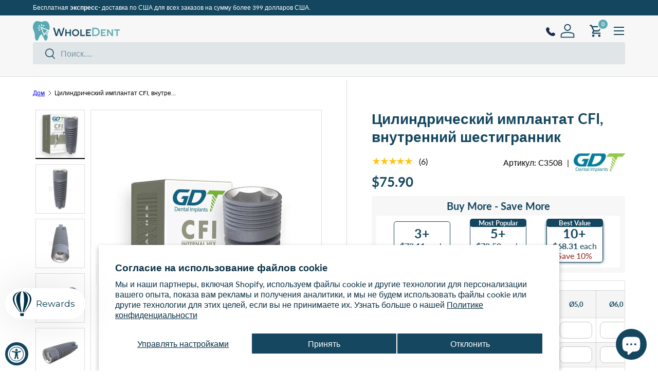

--- FILE ---
content_type: text/html; charset=utf-8
request_url: https://www.wholedent.com/ru/products/cfi%C2%AE-cylindrical-implant-internal-hex
body_size: 75097
content:
<!doctype html>
<html
  class="no-js"
  lang="ru"
  dir="ltr">
  <head>
      <!-- Google Verification Tag - Start -->
  <meta name="google-site-verification" content="9ReLBaW5qJXxs5pb9AyShcLjwZYTmnCbmT55cQ4P0iY" />
    <!-- Google Verification Tag - End --><meta charset="utf-8">
<meta name="viewport" content="width=device-width,initial-scale=1">
<title>Цилиндрический имплантат CFI, внутренний шестигранник &ndash; WholeDent</title><link rel="canonical" href="https://www.wholedent.com/ru/products/cfi%c2%ae-cylindrical-implant-internal-hex"><link rel="icon" href="//www.wholedent.com/cdn/shop/files/WD-Favicon_5b6ed786-7f6c-462d-9339-4041eb460b76.png?crop=center&height=48&v=1700670777&width=48" type="image/png">
  <link rel="apple-touch-icon" href="//www.wholedent.com/cdn/shop/files/WD-Favicon_5b6ed786-7f6c-462d-9339-4041eb460b76.png?crop=center&height=180&v=1700670777&width=180"><meta name="description" content="Последнее от gdtimplants: Соединение: внутренний шестигранник 2,42 мм Диаметр имплантата: Ø3,5 мм, Ø3,75 мм, Ø4,2 мм, Ø5,0 мм, Ø6,0 мм Длина имплантата: 8,0 мм, 10,0 мм, 11,5 мм, 13,0 мм и 16,0 мм Состояние : Стерилизовано, двойная упаковка. Материал: Титан класса 5 (TI-6AL-4V ELI) Сертификаты: CE, ISO (9001: 2008), MEDICAL ISO"><meta property="og:site_name" content="WholeDent">
<meta property="og:url" content="https://www.wholedent.com/ru/products/cfi%c2%ae-cylindrical-implant-internal-hex">
<meta property="og:title" content="Цилиндрический имплантат CFI, внутренний шестигранник">
<meta property="og:type" content="product">
<meta property="og:description" content="Последнее от gdtimplants: Соединение: внутренний шестигранник 2,42 мм Диаметр имплантата: Ø3,5 мм, Ø3,75 мм, Ø4,2 мм, Ø5,0 мм, Ø6,0 мм Длина имплантата: 8,0 мм, 10,0 мм, 11,5 мм, 13,0 мм и 16,0 мм Состояние : Стерилизовано, двойная упаковка. Материал: Титан класса 5 (TI-6AL-4V ELI) Сертификаты: CE, ISO (9001: 2008), MEDICAL ISO"><meta property="og:image" content="http://www.wholedent.com/cdn/shop/files/gdt-implants-cfi-cylindrical-implant-internal-hex-dental-458.jpg?crop=center&height=1200&v=1707394967&width=1200">
  <meta property="og:image:secure_url" content="https://www.wholedent.com/cdn/shop/files/gdt-implants-cfi-cylindrical-implant-internal-hex-dental-458.jpg?crop=center&height=1200&v=1707394967&width=1200">
  <meta property="og:image:width" content="1000">
  <meta property="og:image:height" content="1000"><meta property="og:price:amount" content="75.90">
  <meta property="og:price:currency" content="USD"><meta name="twitter:card" content="summary_large_image">
<meta name="twitter:title" content="Цилиндрический имплантат CFI, внутренний шестигранник">
<meta name="twitter:description" content="Последнее от gdtimplants: Соединение: внутренний шестигранник 2,42 мм Диаметр имплантата: Ø3,5 мм, Ø3,75 мм, Ø4,2 мм, Ø5,0 мм, Ø6,0 мм Длина имплантата: 8,0 мм, 10,0 мм, 11,5 мм, 13,0 мм и 16,0 мм Состояние : Стерилизовано, двойная упаковка. Материал: Титан класса 5 (TI-6AL-4V ELI) Сертификаты: CE, ISO (9001: 2008), MEDICAL ISO">
<script src="https://cdn-widgetsrepository.yotpo.com/v1/loader/VuquyEi8PVvzG4KpPu5R7ogzXgsenGOIOQuICKNV" async></script>
    <link
      rel="preload"
      href="//www.wholedent.com/cdn/shop/t/48/assets/main.css?v=43032198158990246871727857219"
      as="style"><style data-shopify>
@font-face {
  font-family: Lato;
  font-weight: 400;
  font-style: normal;
  font-display: swap;
  src: url("//www.wholedent.com/cdn/fonts/lato/lato_n4.c3b93d431f0091c8be23185e15c9d1fee1e971c5.woff2") format("woff2"),
       url("//www.wholedent.com/cdn/fonts/lato/lato_n4.d5c00c781efb195594fd2fd4ad04f7882949e327.woff") format("woff");
}
@font-face {
  font-family: Lato;
  font-weight: 700;
  font-style: normal;
  font-display: swap;
  src: url("//www.wholedent.com/cdn/fonts/lato/lato_n7.900f219bc7337bc57a7a2151983f0a4a4d9d5dcf.woff2") format("woff2"),
       url("//www.wholedent.com/cdn/fonts/lato/lato_n7.a55c60751adcc35be7c4f8a0313f9698598612ee.woff") format("woff");
}
@font-face {
  font-family: Lato;
  font-weight: 400;
  font-style: italic;
  font-display: swap;
  src: url("//www.wholedent.com/cdn/fonts/lato/lato_i4.09c847adc47c2fefc3368f2e241a3712168bc4b6.woff2") format("woff2"),
       url("//www.wholedent.com/cdn/fonts/lato/lato_i4.3c7d9eb6c1b0a2bf62d892c3ee4582b016d0f30c.woff") format("woff");
}
@font-face {
  font-family: Lato;
  font-weight: 700;
  font-style: italic;
  font-display: swap;
  src: url("//www.wholedent.com/cdn/fonts/lato/lato_i7.16ba75868b37083a879b8dd9f2be44e067dfbf92.woff2") format("woff2"),
       url("//www.wholedent.com/cdn/fonts/lato/lato_i7.4c07c2b3b7e64ab516aa2f2081d2bb0366b9dce8.woff") format("woff");
}
@font-face {
  font-family: Lato;
  font-weight: 700;
  font-style: normal;
  font-display: swap;
  src: url("//www.wholedent.com/cdn/fonts/lato/lato_n7.900f219bc7337bc57a7a2151983f0a4a4d9d5dcf.woff2") format("woff2"),
       url("//www.wholedent.com/cdn/fonts/lato/lato_n7.a55c60751adcc35be7c4f8a0313f9698598612ee.woff") format("woff");
}
@font-face {
  font-family: Lato;
  font-weight: 700;
  font-style: normal;
  font-display: swap;
  src: url("//www.wholedent.com/cdn/fonts/lato/lato_n7.900f219bc7337bc57a7a2151983f0a4a4d9d5dcf.woff2") format("woff2"),
       url("//www.wholedent.com/cdn/fonts/lato/lato_n7.a55c60751adcc35be7c4f8a0313f9698598612ee.woff") format("woff");
}
:root {
        --bg-color: 255 255 255 / 1.0;
        --bg-color-og: 255 255 255 / 1.0;
        --heading-color: 20 70 95;
        --text-color: 9 3 2;
        --text-color-og: 9 3 2;
        --scrollbar-color: 9 3 2;
        --link-color: 9 3 2;
        --link-color-og: 9 3 2;
        --star-color: 103 170 249;--swatch-border-color-default: 206 205 204;
          --swatch-border-color-active: 132 129 129;
          --swatch-card-size: 24px;
          --swatch-variant-picker-size: 64px;--color-scheme-1-bg: 255 255 255 / 1.0;
        --color-scheme-1-grad: ;
        --color-scheme-1-heading: 20 70 95;
        --color-scheme-1-text: 9 3 2;
        --color-scheme-1-btn-bg: 20 70 95;
        --color-scheme-1-btn-text: 255 255 255;
        --color-scheme-1-btn-bg-hover: 60 107 129;--color-scheme-2-bg: 249 249 249 / 1.0;
        --color-scheme-2-grad: ;
        --color-scheme-2-heading: 20 70 95;
        --color-scheme-2-text: 20 70 95;
        --color-scheme-2-btn-bg: 20 70 95;
        --color-scheme-2-btn-text: 255 255 255;
        --color-scheme-2-btn-bg-hover: 60 107 129;--color-scheme-3-bg: 89 170 179 / 1.0;
        --color-scheme-3-grad: ;
        --color-scheme-3-heading: 255 255 255;
        --color-scheme-3-text: 255 255 255;
        --color-scheme-3-btn-bg: 20 70 95;
        --color-scheme-3-btn-text: 255 255 255;
        --color-scheme-3-btn-bg-hover: 60 107 129;

        --drawer-bg-color: 255 255 255 / 1.0;
        --drawer-text-color: 9 3 2;

        --panel-bg-color: 242 242 242 / 1.0;
        --panel-heading-color: 20 70 95;
        --panel-text-color: 9 3 2;

        --in-stock-text-color: 44 126 63;
        --low-stock-text-color: 210 134 26;
        --very-low-stock-text-color: 180 12 28;
        --no-stock-text-color: 119 119 119;
        --no-stock-backordered-text-color: 119 119 119;

        --error-bg-color: 252 237 238;
        --error-text-color: 180 12 28;
        --success-bg-color: 232 246 234;
        --success-text-color: 44 126 63;
        --info-bg-color: 228 237 250;
        --info-text-color: 26 102 210;

        --heading-font-family: Lato, 
        sans-serif;
        --heading-font-style: normal;
        --heading-font-weight: 700;
        --heading-scale-start: 6;

        --navigation-font-family: Lato, 
        sans-serif;
        --navigation-font-style: normal;
        --navigation-font-weight: 700;--heading-text-transform: none;
--subheading-text-transform: none;
        --body-font-family: Lato, 
        sans-serif;
        --body-font-style: normal;
        --body-font-weight: 400;
        --body-font-size: 16;

        --section-gap: 32;
        --heading-gap: calc(8 * var(--space-unit));--heading-gap: calc(6 * var(--space-unit));--grid-column-gap: 20px;--btn-bg-color: 20 70 95;
        --btn-bg-hover-color: 60 107 129;
        --btn-text-color: 255 255 255;
        --btn-bg-color-og: 20 70 95;
        --btn-text-color-og: 255 255 255;
        --btn-alt-bg-color: 89 170 179;
        --btn-alt-bg-alpha: 1.0;
        --btn-alt-text-color: 255 255 255;
        --btn-border-width: 1px;
        --btn-padding-y: 12px;

        
          --btn-border-radius: 3px;
        

        --btn-lg-border-radius: 50%;
        --btn-icon-border-radius: 50%;
        --input-with-btn-inner-radius: var(--btn-border-radius);

        --input-bg-color: 255 255 255 / 1.0;
        --input-text-color: 9 3 2;
        --input-border-width: 1px;
        --input-border-radius: 2px;
        --textarea-border-radius: 2px;
          --input-border-radius: 3px;
          --input-bg-color-diff-3: #f7f7f7;
          --input-bg-color-diff-6: #f0f0f0;

        --modal-border-radius: 4px;
        --modal-overlay-color: 0 0 0;
        --modal-overlay-opacity: 0.4;
        --drawer-border-radius: 4px;
        --overlay-border-radius: 4px;--sale-label-bg-color: 247 23 53;
          --sale-label-text-color: 255 255 255;--preorder-label-bg-color: 103 170 249;
        --preorder-label-text-color: 255 255 255;

        --page-width: 1290px;
        --gutter-sm: 20px;
        --gutter-md: 32px;
        --gutter-lg: 64px;

        --payment-terms-bg-color: #ffffff;

        --coll-card-bg-color: #f7f7f7;
        --coll-card-border-color: rgba(0,0,0,0);--card-bg-color: #ffffff;
          --card-text-color: 20 20 20;
          --card-border-color: #dedede;
          
            --aos-animate-duration: 0.6s;
          

          
            --aos-min-width: 0;
          
        

        --reading-width: 48em;
      }

      @media (max-width: 769px) {
        :root {
          --reading-width: 36em;
        }
      }
    </style><link rel="stylesheet" href="//www.wholedent.com/cdn/shop/t/48/assets/main.css?v=43032198158990246871727857219">
    <script src="//www.wholedent.com/cdn/shop/t/48/assets/main.js?v=65601690696373780541727848589" defer="defer"></script><link
        rel="preload"
        href="//www.wholedent.com/cdn/fonts/lato/lato_n4.c3b93d431f0091c8be23185e15c9d1fee1e971c5.woff2"
        as="font"
        type="font/woff2"
        crossorigin
        fetchpriority="high"><link
        rel="preload"
        href="//www.wholedent.com/cdn/fonts/lato/lato_n7.900f219bc7337bc57a7a2151983f0a4a4d9d5dcf.woff2"
        as="font"
        type="font/woff2"
        crossorigin
        fetchpriority="high"><script>window.performance && window.performance.mark && window.performance.mark('shopify.content_for_header.start');</script><meta name="google-site-verification" content="XDN5j1FH1J-1AHmBz3pATDDjPblAY95p67yH1WHnU60">
<meta id="shopify-digital-wallet" name="shopify-digital-wallet" content="/50734989498/digital_wallets/dialog">
<meta name="shopify-checkout-api-token" content="6ff824f62f8d7ae708e68be1480ab9bf">
<meta id="in-context-paypal-metadata" data-shop-id="50734989498" data-venmo-supported="false" data-environment="production" data-locale="ru_RU" data-paypal-v4="true" data-currency="USD">
<link rel="alternate" hreflang="x-default" href="https://www.wholedent.com/products/cfi%C2%AE-cylindrical-implant-internal-hex">
<link rel="alternate" hreflang="en" href="https://www.wholedent.com/products/cfi%C2%AE-cylindrical-implant-internal-hex">
<link rel="alternate" hreflang="es" href="https://www.wholedent.com/es/products/cfi%C2%AE-cylindrical-implant-internal-hex">
<link rel="alternate" hreflang="ru" href="https://www.wholedent.com/ru/products/cfi%C2%AE-cylindrical-implant-internal-hex">
<link rel="alternate" type="application/json+oembed" href="https://www.wholedent.com/ru/products/cfi%c2%ae-cylindrical-implant-internal-hex.oembed">
<script async="async" src="/checkouts/internal/preloads.js?locale=ru-US"></script>
<script id="shopify-features" type="application/json">{"accessToken":"6ff824f62f8d7ae708e68be1480ab9bf","betas":["rich-media-storefront-analytics"],"domain":"www.wholedent.com","predictiveSearch":true,"shopId":50734989498,"locale":"ru"}</script>
<script>var Shopify = Shopify || {};
Shopify.shop = "wholedent-com.myshopify.com";
Shopify.locale = "ru";
Shopify.currency = {"active":"USD","rate":"1.0"};
Shopify.country = "US";
Shopify.theme = {"name":"Enterprise - 22\/5\/2025","id":145339285754,"schema_name":"Enterprise","schema_version":"1.4.0","theme_store_id":1657,"role":"main"};
Shopify.theme.handle = "null";
Shopify.theme.style = {"id":null,"handle":null};
Shopify.cdnHost = "www.wholedent.com/cdn";
Shopify.routes = Shopify.routes || {};
Shopify.routes.root = "/ru/";</script>
<script type="module">!function(o){(o.Shopify=o.Shopify||{}).modules=!0}(window);</script>
<script>!function(o){function n(){var o=[];function n(){o.push(Array.prototype.slice.apply(arguments))}return n.q=o,n}var t=o.Shopify=o.Shopify||{};t.loadFeatures=n(),t.autoloadFeatures=n()}(window);</script>
<script id="shop-js-analytics" type="application/json">{"pageType":"product"}</script>
<script defer="defer" async type="module" src="//www.wholedent.com/cdn/shopifycloud/shop-js/modules/v2/client.init-shop-cart-sync_C-9pMOta.ru.esm.js"></script>
<script defer="defer" async type="module" src="//www.wholedent.com/cdn/shopifycloud/shop-js/modules/v2/chunk.common_C_S02Gah.esm.js"></script>
<script type="module">
  await import("//www.wholedent.com/cdn/shopifycloud/shop-js/modules/v2/client.init-shop-cart-sync_C-9pMOta.ru.esm.js");
await import("//www.wholedent.com/cdn/shopifycloud/shop-js/modules/v2/chunk.common_C_S02Gah.esm.js");

  window.Shopify.SignInWithShop?.initShopCartSync?.({"fedCMEnabled":true,"windoidEnabled":true});

</script>
<script>(function() {
  var isLoaded = false;
  function asyncLoad() {
    if (isLoaded) return;
    isLoaded = true;
    var urls = ["https:\/\/amaicdn.com\/pricing-by-quantity\/js\/clear-cart.js?shop=wholedent-com.myshopify.com","https:\/\/str.rise-ai.com\/?shop=wholedent-com.myshopify.com","https:\/\/strn.rise-ai.com\/?shop=wholedent-com.myshopify.com","https:\/\/cdn.hextom.com\/js\/freeshippingbar.js?shop=wholedent-com.myshopify.com","https:\/\/cdn.adscale.com\/static\/ecom_js\/wholedent-com\/add_item_to_cart.js?ver=20260116\u0026shop=wholedent-com.myshopify.com"];
    for (var i = 0; i < urls.length; i++) {
      var s = document.createElement('script');
      s.type = 'text/javascript';
      s.async = true;
      s.src = urls[i];
      var x = document.getElementsByTagName('script')[0];
      x.parentNode.insertBefore(s, x);
    }
  };
  if(window.attachEvent) {
    window.attachEvent('onload', asyncLoad);
  } else {
    window.addEventListener('load', asyncLoad, false);
  }
})();</script>
<script id="__st">var __st={"a":50734989498,"offset":7200,"reqid":"15f517fc-4ac9-46fe-9ac4-04baa7089f0c-1768607371","pageurl":"www.wholedent.com\/ru\/products\/cfi%C2%AE-cylindrical-implant-internal-hex","u":"9450d6666017","p":"product","rtyp":"product","rid":6093657800890};</script>
<script>window.ShopifyPaypalV4VisibilityTracking = true;</script>
<script id="captcha-bootstrap">!function(){'use strict';const t='contact',e='account',n='new_comment',o=[[t,t],['blogs',n],['comments',n],[t,'customer']],c=[[e,'customer_login'],[e,'guest_login'],[e,'recover_customer_password'],[e,'create_customer']],r=t=>t.map((([t,e])=>`form[action*='/${t}']:not([data-nocaptcha='true']) input[name='form_type'][value='${e}']`)).join(','),a=t=>()=>t?[...document.querySelectorAll(t)].map((t=>t.form)):[];function s(){const t=[...o],e=r(t);return a(e)}const i='password',u='form_key',d=['recaptcha-v3-token','g-recaptcha-response','h-captcha-response',i],f=()=>{try{return window.sessionStorage}catch{return}},m='__shopify_v',_=t=>t.elements[u];function p(t,e,n=!1){try{const o=window.sessionStorage,c=JSON.parse(o.getItem(e)),{data:r}=function(t){const{data:e,action:n}=t;return t[m]||n?{data:e,action:n}:{data:t,action:n}}(c);for(const[e,n]of Object.entries(r))t.elements[e]&&(t.elements[e].value=n);n&&o.removeItem(e)}catch(o){console.error('form repopulation failed',{error:o})}}const l='form_type',E='cptcha';function T(t){t.dataset[E]=!0}const w=window,h=w.document,L='Shopify',v='ce_forms',y='captcha';let A=!1;((t,e)=>{const n=(g='f06e6c50-85a8-45c8-87d0-21a2b65856fe',I='https://cdn.shopify.com/shopifycloud/storefront-forms-hcaptcha/ce_storefront_forms_captcha_hcaptcha.v1.5.2.iife.js',D={infoText:'Защищено с помощью hCaptcha',privacyText:'Конфиденциальность',termsText:'Условия'},(t,e,n)=>{const o=w[L][v],c=o.bindForm;if(c)return c(t,g,e,D).then(n);var r;o.q.push([[t,g,e,D],n]),r=I,A||(h.body.append(Object.assign(h.createElement('script'),{id:'captcha-provider',async:!0,src:r})),A=!0)});var g,I,D;w[L]=w[L]||{},w[L][v]=w[L][v]||{},w[L][v].q=[],w[L][y]=w[L][y]||{},w[L][y].protect=function(t,e){n(t,void 0,e),T(t)},Object.freeze(w[L][y]),function(t,e,n,w,h,L){const[v,y,A,g]=function(t,e,n){const i=e?o:[],u=t?c:[],d=[...i,...u],f=r(d),m=r(i),_=r(d.filter((([t,e])=>n.includes(e))));return[a(f),a(m),a(_),s()]}(w,h,L),I=t=>{const e=t.target;return e instanceof HTMLFormElement?e:e&&e.form},D=t=>v().includes(t);t.addEventListener('submit',(t=>{const e=I(t);if(!e)return;const n=D(e)&&!e.dataset.hcaptchaBound&&!e.dataset.recaptchaBound,o=_(e),c=g().includes(e)&&(!o||!o.value);(n||c)&&t.preventDefault(),c&&!n&&(function(t){try{if(!f())return;!function(t){const e=f();if(!e)return;const n=_(t);if(!n)return;const o=n.value;o&&e.removeItem(o)}(t);const e=Array.from(Array(32),(()=>Math.random().toString(36)[2])).join('');!function(t,e){_(t)||t.append(Object.assign(document.createElement('input'),{type:'hidden',name:u})),t.elements[u].value=e}(t,e),function(t,e){const n=f();if(!n)return;const o=[...t.querySelectorAll(`input[type='${i}']`)].map((({name:t})=>t)),c=[...d,...o],r={};for(const[a,s]of new FormData(t).entries())c.includes(a)||(r[a]=s);n.setItem(e,JSON.stringify({[m]:1,action:t.action,data:r}))}(t,e)}catch(e){console.error('failed to persist form',e)}}(e),e.submit())}));const S=(t,e)=>{t&&!t.dataset[E]&&(n(t,e.some((e=>e===t))),T(t))};for(const o of['focusin','change'])t.addEventListener(o,(t=>{const e=I(t);D(e)&&S(e,y())}));const B=e.get('form_key'),M=e.get(l),P=B&&M;t.addEventListener('DOMContentLoaded',(()=>{const t=y();if(P)for(const e of t)e.elements[l].value===M&&p(e,B);[...new Set([...A(),...v().filter((t=>'true'===t.dataset.shopifyCaptcha))])].forEach((e=>S(e,t)))}))}(h,new URLSearchParams(w.location.search),n,t,e,['guest_login'])})(!0,!0)}();</script>
<script integrity="sha256-4kQ18oKyAcykRKYeNunJcIwy7WH5gtpwJnB7kiuLZ1E=" data-source-attribution="shopify.loadfeatures" defer="defer" src="//www.wholedent.com/cdn/shopifycloud/storefront/assets/storefront/load_feature-a0a9edcb.js" crossorigin="anonymous"></script>
<script data-source-attribution="shopify.dynamic_checkout.dynamic.init">var Shopify=Shopify||{};Shopify.PaymentButton=Shopify.PaymentButton||{isStorefrontPortableWallets:!0,init:function(){window.Shopify.PaymentButton.init=function(){};var t=document.createElement("script");t.src="https://www.wholedent.com/cdn/shopifycloud/portable-wallets/latest/portable-wallets.ru.js",t.type="module",document.head.appendChild(t)}};
</script>
<script data-source-attribution="shopify.dynamic_checkout.buyer_consent">
  function portableWalletsHideBuyerConsent(e){var t=document.getElementById("shopify-buyer-consent"),n=document.getElementById("shopify-subscription-policy-button");t&&n&&(t.classList.add("hidden"),t.setAttribute("aria-hidden","true"),n.removeEventListener("click",e))}function portableWalletsShowBuyerConsent(e){var t=document.getElementById("shopify-buyer-consent"),n=document.getElementById("shopify-subscription-policy-button");t&&n&&(t.classList.remove("hidden"),t.removeAttribute("aria-hidden"),n.addEventListener("click",e))}window.Shopify?.PaymentButton&&(window.Shopify.PaymentButton.hideBuyerConsent=portableWalletsHideBuyerConsent,window.Shopify.PaymentButton.showBuyerConsent=portableWalletsShowBuyerConsent);
</script>
<script data-source-attribution="shopify.dynamic_checkout.cart.bootstrap">document.addEventListener("DOMContentLoaded",(function(){function t(){return document.querySelector("shopify-accelerated-checkout-cart, shopify-accelerated-checkout")}if(t())Shopify.PaymentButton.init();else{new MutationObserver((function(e,n){t()&&(Shopify.PaymentButton.init(),n.disconnect())})).observe(document.body,{childList:!0,subtree:!0})}}));
</script>
<script id='scb4127' type='text/javascript' async='' src='https://www.wholedent.com/cdn/shopifycloud/privacy-banner/storefront-banner.js'></script><link id="shopify-accelerated-checkout-styles" rel="stylesheet" media="screen" href="https://www.wholedent.com/cdn/shopifycloud/portable-wallets/latest/accelerated-checkout-backwards-compat.css" crossorigin="anonymous">
<style id="shopify-accelerated-checkout-cart">
        #shopify-buyer-consent {
  margin-top: 1em;
  display: inline-block;
  width: 100%;
}

#shopify-buyer-consent.hidden {
  display: none;
}

#shopify-subscription-policy-button {
  background: none;
  border: none;
  padding: 0;
  text-decoration: underline;
  font-size: inherit;
  cursor: pointer;
}

#shopify-subscription-policy-button::before {
  box-shadow: none;
}

      </style>
<script id="sections-script" data-sections="header,footer" defer="defer" src="//www.wholedent.com/cdn/shop/t/48/compiled_assets/scripts.js?v=24912"></script>
<script>window.performance && window.performance.mark && window.performance.mark('shopify.content_for_header.end');</script>
<script src="//www.wholedent.com/cdn/shop/t/48/assets/blur-messages.js?v=98620774460636405321726563557" defer="defer"></script>
      <script src="//www.wholedent.com/cdn/shop/t/48/assets/animate-on-scroll.js?v=15249566486942820451726563552" defer="defer"></script>
      <link rel="stylesheet" href="//www.wholedent.com/cdn/shop/t/48/assets/animate-on-scroll.css?v=116194678796051782541726563551">
    

    <script>
      document.documentElement.className = document.documentElement.className.replace('no-js', 'js');
    </script><!-- CC Custom Head Start --><!-- CC Custom Head End --><link rel="stylesheet" href="https://cdn.jsdelivr.net/npm/swiper@11/swiper-bundle.min.css" />

    <script src="https://cdn.jsdelivr.net/npm/swiper@11/swiper-bundle.min.js" defer></script>

    <link rel="stylesheet" href="//www.wholedent.com/cdn/shop/t/48/assets/general-css.css?v=167476253647756800461742219953">

    <script src="//www.wholedent.com/cdn/shop/t/48/assets/custom-variant-picker.js?v=152005044420762999931743340041" defer="defer"></script>
    <script src="//www.wholedent.com/cdn/shop/t/48/assets/main-collection-section.js?v=41524108333246505051745323959" defer="defer"></script>

  <!-- BEGIN app block: shopify://apps/judge-me-reviews/blocks/judgeme_core/61ccd3b1-a9f2-4160-9fe9-4fec8413e5d8 --><!-- Start of Judge.me Core -->






<link rel="dns-prefetch" href="https://cdnwidget.judge.me">
<link rel="dns-prefetch" href="https://cdn.judge.me">
<link rel="dns-prefetch" href="https://cdn1.judge.me">
<link rel="dns-prefetch" href="https://api.judge.me">

<script data-cfasync='false' class='jdgm-settings-script'>window.jdgmSettings={"pagination":5,"disable_web_reviews":false,"badge_no_review_text":"No reviews","badge_n_reviews_text":"{{ n }} reviews","badge_star_color":"#FEC610","hide_badge_preview_if_no_reviews":true,"badge_hide_text":true,"enforce_center_preview_badge":false,"widget_title":"Customer Reviews","widget_open_form_text":"Write a review","widget_close_form_text":"Cancel review","widget_refresh_page_text":"Refresh page","widget_summary_text":"Based on {{ number_of_reviews }} review/reviews","widget_no_review_text":"Be the first to write a review","widget_name_field_text":"Display name","widget_verified_name_field_text":"Verified Name (public)","widget_name_placeholder_text":"Display name","widget_required_field_error_text":"This field is required.","widget_email_field_text":"Email address","widget_verified_email_field_text":"Verified Email (private, can not be edited)","widget_email_placeholder_text":"Your email address","widget_email_field_error_text":"Please enter a valid email address.","widget_rating_field_text":"Rating","widget_review_title_field_text":"Review Title","widget_review_title_placeholder_text":"Give your review a title","widget_review_body_field_text":"Review content","widget_review_body_placeholder_text":"Start writing here...","widget_pictures_field_text":"Picture/Video (optional)","widget_submit_review_text":"Submit Review","widget_submit_verified_review_text":"Submit Verified Review","widget_submit_success_msg_with_auto_publish":"Thank you! Please refresh the page in a few moments to see your review. You can remove or edit your review by logging into \u003ca href='https://judge.me/login' target='_blank' rel='nofollow noopener'\u003eJudge.me\u003c/a\u003e","widget_submit_success_msg_no_auto_publish":"Thank you! Your review will be published as soon as it is approved by the shop admin. You can remove or edit your review by logging into \u003ca href='https://judge.me/login' target='_blank' rel='nofollow noopener'\u003eJudge.me\u003c/a\u003e","widget_show_default_reviews_out_of_total_text":"Showing {{ n_reviews_shown }} out of {{ n_reviews }} reviews.","widget_show_all_link_text":"Show all","widget_show_less_link_text":"Show less","widget_author_said_text":"{{ reviewer_name }} said:","widget_days_text":"{{ n }} days ago","widget_weeks_text":"{{ n }} week/weeks ago","widget_months_text":"{{ n }} month/months ago","widget_years_text":"{{ n }} year/years ago","widget_yesterday_text":"Yesterday","widget_today_text":"Today","widget_replied_text":"\u003e\u003e {{ shop_name }} replied:","widget_read_more_text":"Read more","widget_reviewer_name_as_initial":"","widget_rating_filter_color":"#fbcd0a","widget_rating_filter_see_all_text":"See all reviews","widget_sorting_most_recent_text":"Most Recent","widget_sorting_highest_rating_text":"Highest Rating","widget_sorting_lowest_rating_text":"Lowest Rating","widget_sorting_with_pictures_text":"Only Pictures","widget_sorting_most_helpful_text":"Most Helpful","widget_open_question_form_text":"Ask a question","widget_reviews_subtab_text":"Reviews","widget_questions_subtab_text":"Questions","widget_question_label_text":"Question","widget_answer_label_text":"Answer","widget_question_placeholder_text":"Write your question here","widget_submit_question_text":"Submit Question","widget_question_submit_success_text":"Thank you for your question! We will notify you once it gets answered.","widget_star_color":"#FEC610","verified_badge_text":"Verified","verified_badge_bg_color":"","verified_badge_text_color":"","verified_badge_placement":"left-of-reviewer-name","widget_review_max_height":"","widget_hide_border":false,"widget_social_share":false,"widget_thumb":false,"widget_review_location_show":false,"widget_location_format":"","all_reviews_include_out_of_store_products":true,"all_reviews_out_of_store_text":"(out of store)","all_reviews_pagination":100,"all_reviews_product_name_prefix_text":"about","enable_review_pictures":true,"enable_question_anwser":false,"widget_theme":"default","review_date_format":"mm/dd/yy","default_sort_method":"most-recent","widget_product_reviews_subtab_text":"Product Reviews","widget_shop_reviews_subtab_text":"Shop Reviews","widget_other_products_reviews_text":"Reviews for other products","widget_store_reviews_subtab_text":"Store reviews","widget_no_store_reviews_text":"This store hasn't received any reviews yet","widget_web_restriction_product_reviews_text":"This product hasn't received any reviews yet","widget_no_items_text":"No items found","widget_show_more_text":"Show more","widget_write_a_store_review_text":"Write a Store Review","widget_other_languages_heading":"Reviews in Other Languages","widget_translate_review_text":"Translate review to {{ language }}","widget_translating_review_text":"Translating...","widget_show_original_translation_text":"Show original ({{ language }})","widget_translate_review_failed_text":"Review couldn't be translated.","widget_translate_review_retry_text":"Retry","widget_translate_review_try_again_later_text":"Try again later","show_product_url_for_grouped_product":false,"widget_sorting_pictures_first_text":"Pictures First","show_pictures_on_all_rev_page_mobile":false,"show_pictures_on_all_rev_page_desktop":false,"floating_tab_hide_mobile_install_preference":false,"floating_tab_button_name":"★ Reviews","floating_tab_title":"Let customers speak for us","floating_tab_button_color":"","floating_tab_button_background_color":"","floating_tab_url":"","floating_tab_url_enabled":false,"floating_tab_tab_style":"text","all_reviews_text_badge_text":"Customers rate us {{ shop.metafields.judgeme.all_reviews_rating | round: 1 }}/5 based on {{ shop.metafields.judgeme.all_reviews_count }} reviews.","all_reviews_text_badge_text_branded_style":"{{ shop.metafields.judgeme.all_reviews_rating | round: 1 }} out of 5 stars based on {{ shop.metafields.judgeme.all_reviews_count }} reviews","is_all_reviews_text_badge_a_link":true,"show_stars_for_all_reviews_text_badge":false,"all_reviews_text_badge_url":"https://www.wholedent.com/pages/all-reviews","all_reviews_text_style":"branded","all_reviews_text_color_style":"judgeme_brand_color","all_reviews_text_color":"#108474","all_reviews_text_show_jm_brand":false,"featured_carousel_show_header":true,"featured_carousel_title":"Our customers speak for us","testimonials_carousel_title":"Customers are saying","videos_carousel_title":"Real customer stories","cards_carousel_title":"Customers are saying","featured_carousel_count_text":"from {{ n }} reviews","featured_carousel_add_link_to_all_reviews_page":false,"featured_carousel_url":"","featured_carousel_show_images":true,"featured_carousel_autoslide_interval":3,"featured_carousel_arrows_on_the_sides":true,"featured_carousel_height":200,"featured_carousel_width":100,"featured_carousel_image_size":0,"featured_carousel_image_height":250,"featured_carousel_arrow_color":"#eeeeee","verified_count_badge_style":"branded","verified_count_badge_orientation":"horizontal","verified_count_badge_color_style":"judgeme_brand_color","verified_count_badge_color":"#108474","is_verified_count_badge_a_link":false,"verified_count_badge_url":"","verified_count_badge_show_jm_brand":true,"widget_rating_preset_default":5,"widget_first_sub_tab":"product-reviews","widget_show_histogram":true,"widget_histogram_use_custom_color":false,"widget_pagination_use_custom_color":false,"widget_star_use_custom_color":false,"widget_verified_badge_use_custom_color":false,"widget_write_review_use_custom_color":false,"picture_reminder_submit_button":"Upload Pictures","enable_review_videos":true,"mute_video_by_default":false,"widget_sorting_videos_first_text":"Videos First","widget_review_pending_text":"Pending","featured_carousel_items_for_large_screen":5,"social_share_options_order":"Facebook,Twitter","remove_microdata_snippet":true,"disable_json_ld":false,"enable_json_ld_products":false,"preview_badge_show_question_text":false,"preview_badge_no_question_text":"No questions","preview_badge_n_question_text":"{{ number_of_questions }} question/questions","qa_badge_show_icon":false,"qa_badge_position":"same-row","remove_judgeme_branding":false,"widget_add_search_bar":false,"widget_search_bar_placeholder":"Search","widget_sorting_verified_only_text":"Verified only","featured_carousel_theme":"default","featured_carousel_show_rating":true,"featured_carousel_show_title":true,"featured_carousel_show_body":true,"featured_carousel_show_date":false,"featured_carousel_show_reviewer":true,"featured_carousel_show_product":true,"featured_carousel_header_background_color":"#108474","featured_carousel_header_text_color":"#ffffff","featured_carousel_name_product_separator":"reviewed","featured_carousel_full_star_background":"#108474","featured_carousel_empty_star_background":"#dadada","featured_carousel_vertical_theme_background":"#f9fafb","featured_carousel_verified_badge_enable":false,"featured_carousel_verified_badge_color":"#108474","featured_carousel_border_style":"round","featured_carousel_review_line_length_limit":3,"featured_carousel_more_reviews_button_text":"Read more reviews","featured_carousel_view_product_button_text":"View product","all_reviews_page_load_reviews_on":"scroll","all_reviews_page_load_more_text":"Load More Reviews","disable_fb_tab_reviews":false,"enable_ajax_cdn_cache":false,"widget_advanced_speed_features":5,"widget_public_name_text":"displayed publicly like","default_reviewer_name":"John Smith","default_reviewer_name_has_non_latin":true,"widget_reviewer_anonymous":"Anonymous","medals_widget_title":"Judge.me Review Medals","medals_widget_background_color":"#f9fafb","medals_widget_position":"footer_all_pages","medals_widget_border_color":"#f9fafb","medals_widget_verified_text_position":"left","medals_widget_use_monochromatic_version":false,"medals_widget_elements_color":"#108474","show_reviewer_avatar":true,"widget_invalid_yt_video_url_error_text":"Not a YouTube video URL","widget_max_length_field_error_text":"Please enter no more than {0} characters.","widget_show_country_flag":false,"widget_show_collected_via_shop_app":true,"widget_verified_by_shop_badge_style":"light","widget_verified_by_shop_text":"Verified by Shop","widget_show_photo_gallery":true,"widget_load_with_code_splitting":true,"widget_ugc_install_preference":false,"widget_ugc_title":"Made by us, Shared by you","widget_ugc_subtitle":"Tag us to see your picture featured in our page","widget_ugc_arrows_color":"#ffffff","widget_ugc_primary_button_text":"Buy Now","widget_ugc_primary_button_background_color":"#108474","widget_ugc_primary_button_text_color":"#ffffff","widget_ugc_primary_button_border_width":"0","widget_ugc_primary_button_border_style":"none","widget_ugc_primary_button_border_color":"#108474","widget_ugc_primary_button_border_radius":"25","widget_ugc_secondary_button_text":"Load More","widget_ugc_secondary_button_background_color":"#ffffff","widget_ugc_secondary_button_text_color":"#108474","widget_ugc_secondary_button_border_width":"2","widget_ugc_secondary_button_border_style":"solid","widget_ugc_secondary_button_border_color":"#108474","widget_ugc_secondary_button_border_radius":"25","widget_ugc_reviews_button_text":"View Reviews","widget_ugc_reviews_button_background_color":"#ffffff","widget_ugc_reviews_button_text_color":"#108474","widget_ugc_reviews_button_border_width":"2","widget_ugc_reviews_button_border_style":"solid","widget_ugc_reviews_button_border_color":"#108474","widget_ugc_reviews_button_border_radius":"25","widget_ugc_reviews_button_link_to":"judgeme-reviews-page","widget_ugc_show_post_date":true,"widget_ugc_max_width":"800","widget_rating_metafield_value_type":true,"widget_primary_color":"#14465F","widget_enable_secondary_color":true,"widget_secondary_color":"#F5F5F5","widget_summary_average_rating_text":"{{ average_rating }} out of 5","widget_media_grid_title":"Customer photos \u0026 videos","widget_media_grid_see_more_text":"See more","widget_round_style":false,"widget_show_product_medals":false,"widget_verified_by_judgeme_text":"Verified by Judge.me","widget_show_store_medals":true,"widget_verified_by_judgeme_text_in_store_medals":"Verified by Judge.me","widget_media_field_exceed_quantity_message":"Sorry, we can only accept {{ max_media }} for one review.","widget_media_field_exceed_limit_message":"{{ file_name }} is too large, please select a {{ media_type }} less than {{ size_limit }}MB.","widget_review_submitted_text":"Review Submitted!","widget_question_submitted_text":"Question Submitted!","widget_close_form_text_question":"Cancel","widget_write_your_answer_here_text":"Write your answer here","widget_enabled_branded_link":true,"widget_show_collected_by_judgeme":true,"widget_reviewer_name_color":"","widget_write_review_text_color":"","widget_write_review_bg_color":"","widget_collected_by_judgeme_text":"collected by Judge.me","widget_pagination_type":"standard","widget_load_more_text":"Load More","widget_load_more_color":"#108474","widget_full_review_text":"Full Review","widget_read_more_reviews_text":"Read More Reviews","widget_read_questions_text":"Read Questions","widget_questions_and_answers_text":"Questions \u0026 Answers","widget_verified_by_text":"Verified by","widget_verified_text":"Verified","widget_number_of_reviews_text":"{{ number_of_reviews }} reviews","widget_back_button_text":"Back","widget_next_button_text":"Next","widget_custom_forms_filter_button":"Filters","custom_forms_style":"horizontal","widget_show_review_information":false,"how_reviews_are_collected":"How reviews are collected?","widget_show_review_keywords":false,"widget_gdpr_statement":"How we use your data: We'll only contact you about the review you left, and only if necessary. By submitting your review, you agree to Judge.me's \u003ca href='https://judge.me/terms' target='_blank' rel='nofollow noopener'\u003eterms\u003c/a\u003e, \u003ca href='https://judge.me/privacy' target='_blank' rel='nofollow noopener'\u003eprivacy\u003c/a\u003e and \u003ca href='https://judge.me/content-policy' target='_blank' rel='nofollow noopener'\u003econtent\u003c/a\u003e policies.","widget_multilingual_sorting_enabled":false,"widget_translate_review_content_enabled":false,"widget_translate_review_content_method":"manual","popup_widget_review_selection":"automatically_with_pictures","popup_widget_round_border_style":true,"popup_widget_show_title":true,"popup_widget_show_body":true,"popup_widget_show_reviewer":false,"popup_widget_show_product":true,"popup_widget_show_pictures":true,"popup_widget_use_review_picture":true,"popup_widget_show_on_home_page":true,"popup_widget_show_on_product_page":true,"popup_widget_show_on_collection_page":true,"popup_widget_show_on_cart_page":true,"popup_widget_position":"bottom_left","popup_widget_first_review_delay":5,"popup_widget_duration":5,"popup_widget_interval":5,"popup_widget_review_count":5,"popup_widget_hide_on_mobile":true,"review_snippet_widget_round_border_style":true,"review_snippet_widget_card_color":"#FFFFFF","review_snippet_widget_slider_arrows_background_color":"#FFFFFF","review_snippet_widget_slider_arrows_color":"#000000","review_snippet_widget_star_color":"#108474","show_product_variant":false,"all_reviews_product_variant_label_text":"Variant: ","widget_show_verified_branding":false,"widget_ai_summary_title":"Customers say","widget_ai_summary_disclaimer":"AI-powered review summary based on recent customer reviews","widget_show_ai_summary":false,"widget_show_ai_summary_bg":false,"widget_show_review_title_input":true,"redirect_reviewers_invited_via_email":"review_widget","request_store_review_after_product_review":false,"request_review_other_products_in_order":false,"review_form_color_scheme":"default","review_form_corner_style":"square","review_form_star_color":{},"review_form_text_color":"#333333","review_form_background_color":"#ffffff","review_form_field_background_color":"#fafafa","review_form_button_color":{},"review_form_button_text_color":"#ffffff","review_form_modal_overlay_color":"#000000","review_content_screen_title_text":"How would you rate this product?","review_content_introduction_text":"We would love it if you would share a bit about your experience.","store_review_form_title_text":"How would you rate this store?","store_review_form_introduction_text":"We would love it if you would share a bit about your experience.","show_review_guidance_text":true,"one_star_review_guidance_text":"Poor","five_star_review_guidance_text":"Great","customer_information_screen_title_text":"About you","customer_information_introduction_text":"Please tell us more about you.","custom_questions_screen_title_text":"Your experience in more detail","custom_questions_introduction_text":"Here are a few questions to help us understand more about your experience.","review_submitted_screen_title_text":"Thanks for your review!","review_submitted_screen_thank_you_text":"We are processing it and it will appear on the store soon.","review_submitted_screen_email_verification_text":"Please confirm your email by clicking the link we just sent you. This helps us keep reviews authentic.","review_submitted_request_store_review_text":"Would you like to share your experience of shopping with us?","review_submitted_review_other_products_text":"Would you like to review these products?","store_review_screen_title_text":"Would you like to share your experience of shopping with us?","store_review_introduction_text":"We value your feedback and use it to improve. Please share any thoughts or suggestions you have.","reviewer_media_screen_title_picture_text":"Share a picture","reviewer_media_introduction_picture_text":"Upload a photo to support your review.","reviewer_media_screen_title_video_text":"Share a video","reviewer_media_introduction_video_text":"Upload a video to support your review.","reviewer_media_screen_title_picture_or_video_text":"Share a picture or video","reviewer_media_introduction_picture_or_video_text":"Upload a photo or video to support your review.","reviewer_media_youtube_url_text":"Paste your Youtube URL here","advanced_settings_next_step_button_text":"Next","advanced_settings_close_review_button_text":"Close","modal_write_review_flow":false,"write_review_flow_required_text":"Required","write_review_flow_privacy_message_text":"We respect your privacy.","write_review_flow_anonymous_text":"Post review as anonymous","write_review_flow_visibility_text":"This won't be visible to other customers.","write_review_flow_multiple_selection_help_text":"Select as many as you like","write_review_flow_single_selection_help_text":"Select one option","write_review_flow_required_field_error_text":"This field is required","write_review_flow_invalid_email_error_text":"Please enter a valid email address","write_review_flow_max_length_error_text":"Max. {{ max_length }} characters.","write_review_flow_media_upload_text":"\u003cb\u003eClick to upload\u003c/b\u003e or drag and drop","write_review_flow_gdpr_statement":"We'll only contact you about your review if necessary. By submitting your review, you agree to our \u003ca href='https://judge.me/terms' target='_blank' rel='nofollow noopener'\u003eterms and conditions\u003c/a\u003e and \u003ca href='https://judge.me/privacy' target='_blank' rel='nofollow noopener'\u003eprivacy policy\u003c/a\u003e.","rating_only_reviews_enabled":false,"show_negative_reviews_help_screen":false,"new_review_flow_help_screen_rating_threshold":3,"negative_review_resolution_screen_title_text":"Tell us more","negative_review_resolution_text":"Your experience matters to us. If there were issues with your purchase, we're here to help. Feel free to reach out to us, we'd love the opportunity to make things right.","negative_review_resolution_button_text":"Contact us","negative_review_resolution_proceed_with_review_text":"Leave a review","negative_review_resolution_subject":"Issue with purchase from {{ shop_name }}.{{ order_name }}","preview_badge_collection_page_install_status":false,"widget_review_custom_css":"","preview_badge_custom_css":"","preview_badge_stars_count":"5-stars","featured_carousel_custom_css":"","floating_tab_custom_css":"","all_reviews_widget_custom_css":"","medals_widget_custom_css":"","verified_badge_custom_css":"","all_reviews_text_custom_css":"","transparency_badges_collected_via_store_invite":false,"transparency_badges_from_another_provider":false,"transparency_badges_collected_from_store_visitor":false,"transparency_badges_collected_by_verified_review_provider":false,"transparency_badges_earned_reward":false,"transparency_badges_collected_via_store_invite_text":"Review collected via store invitation","transparency_badges_from_another_provider_text":"Review collected from another provider","transparency_badges_collected_from_store_visitor_text":"Review collected from a store visitor","transparency_badges_written_in_google_text":"Review written in Google","transparency_badges_written_in_etsy_text":"Review written in Etsy","transparency_badges_written_in_shop_app_text":"Review written in Shop App","transparency_badges_earned_reward_text":"Review earned a reward for future purchase","product_review_widget_per_page":10,"widget_store_review_label_text":"Review about the store","checkout_comment_extension_title_on_product_page":"Customer Comments","checkout_comment_extension_num_latest_comment_show":5,"checkout_comment_extension_format":"name_and_timestamp","checkout_comment_customer_name":"last_initial","checkout_comment_comment_notification":true,"preview_badge_collection_page_install_preference":false,"preview_badge_home_page_install_preference":false,"preview_badge_product_page_install_preference":false,"review_widget_install_preference":"","review_carousel_install_preference":false,"floating_reviews_tab_install_preference":"none","verified_reviews_count_badge_install_preference":false,"all_reviews_text_install_preference":false,"review_widget_best_location":false,"judgeme_medals_install_preference":false,"review_widget_revamp_enabled":false,"review_widget_qna_enabled":false,"review_widget_header_theme":"minimal","review_widget_widget_title_enabled":true,"review_widget_header_text_size":"medium","review_widget_header_text_weight":"regular","review_widget_average_rating_style":"compact","review_widget_bar_chart_enabled":true,"review_widget_bar_chart_type":"numbers","review_widget_bar_chart_style":"standard","review_widget_expanded_media_gallery_enabled":false,"review_widget_reviews_section_theme":"standard","review_widget_image_style":"thumbnails","review_widget_review_image_ratio":"square","review_widget_stars_size":"medium","review_widget_verified_badge":"standard_text","review_widget_review_title_text_size":"medium","review_widget_review_text_size":"medium","review_widget_review_text_length":"medium","review_widget_number_of_columns_desktop":3,"review_widget_carousel_transition_speed":5,"review_widget_custom_questions_answers_display":"always","review_widget_button_text_color":"#FFFFFF","review_widget_text_color":"#000000","review_widget_lighter_text_color":"#7B7B7B","review_widget_corner_styling":"soft","review_widget_review_word_singular":"review","review_widget_review_word_plural":"reviews","review_widget_voting_label":"Helpful?","review_widget_shop_reply_label":"Reply from {{ shop_name }}:","review_widget_filters_title":"Filters","qna_widget_question_word_singular":"Question","qna_widget_question_word_plural":"Questions","qna_widget_answer_reply_label":"Answer from {{ answerer_name }}:","qna_content_screen_title_text":"Ask a question about this product","qna_widget_question_required_field_error_text":"Please enter your question.","qna_widget_flow_gdpr_statement":"We'll only contact you about your question if necessary. By submitting your question, you agree to our \u003ca href='https://judge.me/terms' target='_blank' rel='nofollow noopener'\u003eterms and conditions\u003c/a\u003e and \u003ca href='https://judge.me/privacy' target='_blank' rel='nofollow noopener'\u003eprivacy policy\u003c/a\u003e.","qna_widget_question_submitted_text":"Thanks for your question!","qna_widget_close_form_text_question":"Close","qna_widget_question_submit_success_text":"We’ll notify you by email when your question is answered.","all_reviews_widget_v2025_enabled":false,"all_reviews_widget_v2025_header_theme":"default","all_reviews_widget_v2025_widget_title_enabled":true,"all_reviews_widget_v2025_header_text_size":"medium","all_reviews_widget_v2025_header_text_weight":"regular","all_reviews_widget_v2025_average_rating_style":"compact","all_reviews_widget_v2025_bar_chart_enabled":true,"all_reviews_widget_v2025_bar_chart_type":"numbers","all_reviews_widget_v2025_bar_chart_style":"standard","all_reviews_widget_v2025_expanded_media_gallery_enabled":false,"all_reviews_widget_v2025_show_store_medals":true,"all_reviews_widget_v2025_show_photo_gallery":true,"all_reviews_widget_v2025_show_review_keywords":false,"all_reviews_widget_v2025_show_ai_summary":false,"all_reviews_widget_v2025_show_ai_summary_bg":false,"all_reviews_widget_v2025_add_search_bar":false,"all_reviews_widget_v2025_default_sort_method":"most-recent","all_reviews_widget_v2025_reviews_per_page":10,"all_reviews_widget_v2025_reviews_section_theme":"default","all_reviews_widget_v2025_image_style":"thumbnails","all_reviews_widget_v2025_review_image_ratio":"square","all_reviews_widget_v2025_stars_size":"medium","all_reviews_widget_v2025_verified_badge":"bold_badge","all_reviews_widget_v2025_review_title_text_size":"medium","all_reviews_widget_v2025_review_text_size":"medium","all_reviews_widget_v2025_review_text_length":"medium","all_reviews_widget_v2025_number_of_columns_desktop":3,"all_reviews_widget_v2025_carousel_transition_speed":5,"all_reviews_widget_v2025_custom_questions_answers_display":"always","all_reviews_widget_v2025_show_product_variant":false,"all_reviews_widget_v2025_show_reviewer_avatar":true,"all_reviews_widget_v2025_reviewer_name_as_initial":"","all_reviews_widget_v2025_review_location_show":false,"all_reviews_widget_v2025_location_format":"","all_reviews_widget_v2025_show_country_flag":false,"all_reviews_widget_v2025_verified_by_shop_badge_style":"light","all_reviews_widget_v2025_social_share":false,"all_reviews_widget_v2025_social_share_options_order":"Facebook,Twitter,LinkedIn,Pinterest","all_reviews_widget_v2025_pagination_type":"standard","all_reviews_widget_v2025_button_text_color":"#FFFFFF","all_reviews_widget_v2025_text_color":"#000000","all_reviews_widget_v2025_lighter_text_color":"#7B7B7B","all_reviews_widget_v2025_corner_styling":"soft","all_reviews_widget_v2025_title":"Customer reviews","all_reviews_widget_v2025_ai_summary_title":"Customers say about this store","all_reviews_widget_v2025_no_review_text":"Be the first to write a review","platform":"shopify","branding_url":"https://app.judge.me/reviews/stores/www.wholedent.com","branding_text":"Powered by Judge.me","locale":"en","reply_name":"WholeDent","widget_version":"3.0","footer":true,"autopublish":true,"review_dates":true,"enable_custom_form":false,"shop_use_review_site":true,"shop_locale":"en","enable_multi_locales_translations":false,"show_review_title_input":true,"review_verification_email_status":"always","can_be_branded":true,"reply_name_text":"WholeDent"};</script> <style class='jdgm-settings-style'>.jdgm-xx{left:0}:root{--jdgm-primary-color: #14465F;--jdgm-secondary-color: #F5F5F5;--jdgm-star-color: #FEC610;--jdgm-write-review-text-color: white;--jdgm-write-review-bg-color: #14465F;--jdgm-paginate-color: #14465F;--jdgm-border-radius: 0;--jdgm-reviewer-name-color: #14465F}.jdgm-histogram__bar-content{background-color:#14465F}.jdgm-rev[data-verified-buyer=true] .jdgm-rev__icon.jdgm-rev__icon:after,.jdgm-rev__buyer-badge.jdgm-rev__buyer-badge{color:white;background-color:#14465F}.jdgm-review-widget--small .jdgm-gallery.jdgm-gallery .jdgm-gallery__thumbnail-link:nth-child(8) .jdgm-gallery__thumbnail-wrapper.jdgm-gallery__thumbnail-wrapper:before{content:"See more"}@media only screen and (min-width: 768px){.jdgm-gallery.jdgm-gallery .jdgm-gallery__thumbnail-link:nth-child(8) .jdgm-gallery__thumbnail-wrapper.jdgm-gallery__thumbnail-wrapper:before{content:"See more"}}.jdgm-preview-badge .jdgm-star.jdgm-star{color:#FEC610}.jdgm-prev-badge[data-average-rating='0.00']{display:none !important}.jdgm-prev-badge__text{display:none !important}.jdgm-author-all-initials{display:none !important}.jdgm-author-last-initial{display:none !important}.jdgm-rev-widg__title{visibility:hidden}.jdgm-rev-widg__summary-text{visibility:hidden}.jdgm-prev-badge__text{visibility:hidden}.jdgm-rev__prod-link-prefix:before{content:'about'}.jdgm-rev__variant-label:before{content:'Variant: '}.jdgm-rev__out-of-store-text:before{content:'(out of store)'}@media only screen and (min-width: 768px){.jdgm-rev__pics .jdgm-rev_all-rev-page-picture-separator,.jdgm-rev__pics .jdgm-rev__product-picture{display:none}}@media only screen and (max-width: 768px){.jdgm-rev__pics .jdgm-rev_all-rev-page-picture-separator,.jdgm-rev__pics .jdgm-rev__product-picture{display:none}}.jdgm-preview-badge[data-template="product"]{display:none !important}.jdgm-preview-badge[data-template="collection"]{display:none !important}.jdgm-preview-badge[data-template="index"]{display:none !important}.jdgm-review-widget[data-from-snippet="true"]{display:none !important}.jdgm-verified-count-badget[data-from-snippet="true"]{display:none !important}.jdgm-carousel-wrapper[data-from-snippet="true"]{display:none !important}.jdgm-all-reviews-text[data-from-snippet="true"]{display:none !important}.jdgm-medals-section[data-from-snippet="true"]{display:none !important}.jdgm-ugc-media-wrapper[data-from-snippet="true"]{display:none !important}.jdgm-rev__transparency-badge[data-badge-type="review_collected_via_store_invitation"]{display:none !important}.jdgm-rev__transparency-badge[data-badge-type="review_collected_from_another_provider"]{display:none !important}.jdgm-rev__transparency-badge[data-badge-type="review_collected_from_store_visitor"]{display:none !important}.jdgm-rev__transparency-badge[data-badge-type="review_written_in_etsy"]{display:none !important}.jdgm-rev__transparency-badge[data-badge-type="review_written_in_google_business"]{display:none !important}.jdgm-rev__transparency-badge[data-badge-type="review_written_in_shop_app"]{display:none !important}.jdgm-rev__transparency-badge[data-badge-type="review_earned_for_future_purchase"]{display:none !important}.jdgm-review-snippet-widget .jdgm-rev-snippet-widget__cards-container .jdgm-rev-snippet-card{border-radius:8px;background:#fff}.jdgm-review-snippet-widget .jdgm-rev-snippet-widget__cards-container .jdgm-rev-snippet-card__rev-rating .jdgm-star{color:#108474}.jdgm-review-snippet-widget .jdgm-rev-snippet-widget__prev-btn,.jdgm-review-snippet-widget .jdgm-rev-snippet-widget__next-btn{border-radius:50%;background:#fff}.jdgm-review-snippet-widget .jdgm-rev-snippet-widget__prev-btn>svg,.jdgm-review-snippet-widget .jdgm-rev-snippet-widget__next-btn>svg{fill:#000}.jdgm-full-rev-modal.rev-snippet-widget .jm-mfp-container .jm-mfp-content,.jdgm-full-rev-modal.rev-snippet-widget .jm-mfp-container .jdgm-full-rev__icon,.jdgm-full-rev-modal.rev-snippet-widget .jm-mfp-container .jdgm-full-rev__pic-img,.jdgm-full-rev-modal.rev-snippet-widget .jm-mfp-container .jdgm-full-rev__reply{border-radius:8px}.jdgm-full-rev-modal.rev-snippet-widget .jm-mfp-container .jdgm-full-rev[data-verified-buyer="true"] .jdgm-full-rev__icon::after{border-radius:8px}.jdgm-full-rev-modal.rev-snippet-widget .jm-mfp-container .jdgm-full-rev .jdgm-rev__buyer-badge{border-radius:calc( 8px / 2 )}.jdgm-full-rev-modal.rev-snippet-widget .jm-mfp-container .jdgm-full-rev .jdgm-full-rev__replier::before{content:'WholeDent'}.jdgm-full-rev-modal.rev-snippet-widget .jm-mfp-container .jdgm-full-rev .jdgm-full-rev__product-button{border-radius:calc( 8px * 6 )}
</style> <style class='jdgm-settings-style'></style>

  
  
  
  <style class='jdgm-miracle-styles'>
  @-webkit-keyframes jdgm-spin{0%{-webkit-transform:rotate(0deg);-ms-transform:rotate(0deg);transform:rotate(0deg)}100%{-webkit-transform:rotate(359deg);-ms-transform:rotate(359deg);transform:rotate(359deg)}}@keyframes jdgm-spin{0%{-webkit-transform:rotate(0deg);-ms-transform:rotate(0deg);transform:rotate(0deg)}100%{-webkit-transform:rotate(359deg);-ms-transform:rotate(359deg);transform:rotate(359deg)}}@font-face{font-family:'JudgemeStar';src:url("[data-uri]") format("woff");font-weight:normal;font-style:normal}.jdgm-star{font-family:'JudgemeStar';display:inline !important;text-decoration:none !important;padding:0 4px 0 0 !important;margin:0 !important;font-weight:bold;opacity:1;-webkit-font-smoothing:antialiased;-moz-osx-font-smoothing:grayscale}.jdgm-star:hover{opacity:1}.jdgm-star:last-of-type{padding:0 !important}.jdgm-star.jdgm--on:before{content:"\e000"}.jdgm-star.jdgm--off:before{content:"\e001"}.jdgm-star.jdgm--half:before{content:"\e002"}.jdgm-widget *{margin:0;line-height:1.4;-webkit-box-sizing:border-box;-moz-box-sizing:border-box;box-sizing:border-box;-webkit-overflow-scrolling:touch}.jdgm-hidden{display:none !important;visibility:hidden !important}.jdgm-temp-hidden{display:none}.jdgm-spinner{width:40px;height:40px;margin:auto;border-radius:50%;border-top:2px solid #eee;border-right:2px solid #eee;border-bottom:2px solid #eee;border-left:2px solid #ccc;-webkit-animation:jdgm-spin 0.8s infinite linear;animation:jdgm-spin 0.8s infinite linear}.jdgm-prev-badge{display:block !important}

</style>


  
  
   


<script data-cfasync='false' class='jdgm-script'>
!function(e){window.jdgm=window.jdgm||{},jdgm.CDN_HOST="https://cdnwidget.judge.me/",jdgm.CDN_HOST_ALT="https://cdn2.judge.me/cdn/widget_frontend/",jdgm.API_HOST="https://api.judge.me/",jdgm.CDN_BASE_URL="https://cdn.shopify.com/extensions/019bc7fe-07a5-7fc5-85e3-4a4175980733/judgeme-extensions-296/assets/",
jdgm.docReady=function(d){(e.attachEvent?"complete"===e.readyState:"loading"!==e.readyState)?
setTimeout(d,0):e.addEventListener("DOMContentLoaded",d)},jdgm.loadCSS=function(d,t,o,a){
!o&&jdgm.loadCSS.requestedUrls.indexOf(d)>=0||(jdgm.loadCSS.requestedUrls.push(d),
(a=e.createElement("link")).rel="stylesheet",a.class="jdgm-stylesheet",a.media="nope!",
a.href=d,a.onload=function(){this.media="all",t&&setTimeout(t)},e.body.appendChild(a))},
jdgm.loadCSS.requestedUrls=[],jdgm.loadJS=function(e,d){var t=new XMLHttpRequest;
t.onreadystatechange=function(){4===t.readyState&&(Function(t.response)(),d&&d(t.response))},
t.open("GET",e),t.onerror=function(){if(e.indexOf(jdgm.CDN_HOST)===0&&jdgm.CDN_HOST_ALT!==jdgm.CDN_HOST){var f=e.replace(jdgm.CDN_HOST,jdgm.CDN_HOST_ALT);jdgm.loadJS(f,d)}},t.send()},jdgm.docReady((function(){(window.jdgmLoadCSS||e.querySelectorAll(
".jdgm-widget, .jdgm-all-reviews-page").length>0)&&(jdgmSettings.widget_load_with_code_splitting?
parseFloat(jdgmSettings.widget_version)>=3?jdgm.loadCSS(jdgm.CDN_HOST+"widget_v3/base.css"):
jdgm.loadCSS(jdgm.CDN_HOST+"widget/base.css"):jdgm.loadCSS(jdgm.CDN_HOST+"shopify_v2.css"),
jdgm.loadJS(jdgm.CDN_HOST+"loa"+"der.js"))}))}(document);
</script>
<noscript><link rel="stylesheet" type="text/css" media="all" href="https://cdnwidget.judge.me/shopify_v2.css"></noscript>

<!-- BEGIN app snippet: theme_fix_tags --><script>
  (function() {
    var jdgmThemeFixes = {"139444191482":{"html":"","css":"b.jdgm-rev__title { display: none !important } \n.jdgm-rev__body { font-weight: bold !important }","js":""}};
    if (!jdgmThemeFixes) return;
    var thisThemeFix = jdgmThemeFixes[Shopify.theme.id];
    if (!thisThemeFix) return;

    if (thisThemeFix.html) {
      document.addEventListener("DOMContentLoaded", function() {
        var htmlDiv = document.createElement('div');
        htmlDiv.classList.add('jdgm-theme-fix-html');
        htmlDiv.innerHTML = thisThemeFix.html;
        document.body.append(htmlDiv);
      });
    };

    if (thisThemeFix.css) {
      var styleTag = document.createElement('style');
      styleTag.classList.add('jdgm-theme-fix-style');
      styleTag.innerHTML = thisThemeFix.css;
      document.head.append(styleTag);
    };

    if (thisThemeFix.js) {
      var scriptTag = document.createElement('script');
      scriptTag.classList.add('jdgm-theme-fix-script');
      scriptTag.innerHTML = thisThemeFix.js;
      document.head.append(scriptTag);
    };
  })();
</script>
<!-- END app snippet -->
<!-- End of Judge.me Core -->



<!-- END app block --><script src="https://cdn.shopify.com/extensions/019a0131-ca1b-7172-a6b1-2fadce39ca6e/accessibly-28/assets/acc-main.js" type="text/javascript" defer="defer"></script>
<script src="https://cdn.shopify.com/extensions/019ac357-9c99-7419-b30b-37f8db9e37f2/etranslate-243/assets/floating-selector.js" type="text/javascript" defer="defer"></script>
<script src="https://cdn.shopify.com/extensions/0199f129-bb37-7c22-9129-3b80105ec2a4/qb-app-extension-16/assets/common_qb.js" type="text/javascript" defer="defer"></script>
<link href="https://cdn.shopify.com/extensions/0199f129-bb37-7c22-9129-3b80105ec2a4/qb-app-extension-16/assets/content.css" rel="stylesheet" type="text/css" media="all">
<script src="https://cdn.shopify.com/extensions/7bc9bb47-adfa-4267-963e-cadee5096caf/inbox-1252/assets/inbox-chat-loader.js" type="text/javascript" defer="defer"></script>
<script src="https://cdn.shopify.com/extensions/019bc7fe-07a5-7fc5-85e3-4a4175980733/judgeme-extensions-296/assets/loader.js" type="text/javascript" defer="defer"></script>
<link href="https://monorail-edge.shopifysvc.com" rel="dns-prefetch">
<script>(function(){if ("sendBeacon" in navigator && "performance" in window) {try {var session_token_from_headers = performance.getEntriesByType('navigation')[0].serverTiming.find(x => x.name == '_s').description;} catch {var session_token_from_headers = undefined;}var session_cookie_matches = document.cookie.match(/_shopify_s=([^;]*)/);var session_token_from_cookie = session_cookie_matches && session_cookie_matches.length === 2 ? session_cookie_matches[1] : "";var session_token = session_token_from_headers || session_token_from_cookie || "";function handle_abandonment_event(e) {var entries = performance.getEntries().filter(function(entry) {return /monorail-edge.shopifysvc.com/.test(entry.name);});if (!window.abandonment_tracked && entries.length === 0) {window.abandonment_tracked = true;var currentMs = Date.now();var navigation_start = performance.timing.navigationStart;var payload = {shop_id: 50734989498,url: window.location.href,navigation_start,duration: currentMs - navigation_start,session_token,page_type: "product"};window.navigator.sendBeacon("https://monorail-edge.shopifysvc.com/v1/produce", JSON.stringify({schema_id: "online_store_buyer_site_abandonment/1.1",payload: payload,metadata: {event_created_at_ms: currentMs,event_sent_at_ms: currentMs}}));}}window.addEventListener('pagehide', handle_abandonment_event);}}());</script>
<script id="web-pixels-manager-setup">(function e(e,d,r,n,o){if(void 0===o&&(o={}),!Boolean(null===(a=null===(i=window.Shopify)||void 0===i?void 0:i.analytics)||void 0===a?void 0:a.replayQueue)){var i,a;window.Shopify=window.Shopify||{};var t=window.Shopify;t.analytics=t.analytics||{};var s=t.analytics;s.replayQueue=[],s.publish=function(e,d,r){return s.replayQueue.push([e,d,r]),!0};try{self.performance.mark("wpm:start")}catch(e){}var l=function(){var e={modern:/Edge?\/(1{2}[4-9]|1[2-9]\d|[2-9]\d{2}|\d{4,})\.\d+(\.\d+|)|Firefox\/(1{2}[4-9]|1[2-9]\d|[2-9]\d{2}|\d{4,})\.\d+(\.\d+|)|Chrom(ium|e)\/(9{2}|\d{3,})\.\d+(\.\d+|)|(Maci|X1{2}).+ Version\/(15\.\d+|(1[6-9]|[2-9]\d|\d{3,})\.\d+)([,.]\d+|)( \(\w+\)|)( Mobile\/\w+|) Safari\/|Chrome.+OPR\/(9{2}|\d{3,})\.\d+\.\d+|(CPU[ +]OS|iPhone[ +]OS|CPU[ +]iPhone|CPU IPhone OS|CPU iPad OS)[ +]+(15[._]\d+|(1[6-9]|[2-9]\d|\d{3,})[._]\d+)([._]\d+|)|Android:?[ /-](13[3-9]|1[4-9]\d|[2-9]\d{2}|\d{4,})(\.\d+|)(\.\d+|)|Android.+Firefox\/(13[5-9]|1[4-9]\d|[2-9]\d{2}|\d{4,})\.\d+(\.\d+|)|Android.+Chrom(ium|e)\/(13[3-9]|1[4-9]\d|[2-9]\d{2}|\d{4,})\.\d+(\.\d+|)|SamsungBrowser\/([2-9]\d|\d{3,})\.\d+/,legacy:/Edge?\/(1[6-9]|[2-9]\d|\d{3,})\.\d+(\.\d+|)|Firefox\/(5[4-9]|[6-9]\d|\d{3,})\.\d+(\.\d+|)|Chrom(ium|e)\/(5[1-9]|[6-9]\d|\d{3,})\.\d+(\.\d+|)([\d.]+$|.*Safari\/(?![\d.]+ Edge\/[\d.]+$))|(Maci|X1{2}).+ Version\/(10\.\d+|(1[1-9]|[2-9]\d|\d{3,})\.\d+)([,.]\d+|)( \(\w+\)|)( Mobile\/\w+|) Safari\/|Chrome.+OPR\/(3[89]|[4-9]\d|\d{3,})\.\d+\.\d+|(CPU[ +]OS|iPhone[ +]OS|CPU[ +]iPhone|CPU IPhone OS|CPU iPad OS)[ +]+(10[._]\d+|(1[1-9]|[2-9]\d|\d{3,})[._]\d+)([._]\d+|)|Android:?[ /-](13[3-9]|1[4-9]\d|[2-9]\d{2}|\d{4,})(\.\d+|)(\.\d+|)|Mobile Safari.+OPR\/([89]\d|\d{3,})\.\d+\.\d+|Android.+Firefox\/(13[5-9]|1[4-9]\d|[2-9]\d{2}|\d{4,})\.\d+(\.\d+|)|Android.+Chrom(ium|e)\/(13[3-9]|1[4-9]\d|[2-9]\d{2}|\d{4,})\.\d+(\.\d+|)|Android.+(UC? ?Browser|UCWEB|U3)[ /]?(15\.([5-9]|\d{2,})|(1[6-9]|[2-9]\d|\d{3,})\.\d+)\.\d+|SamsungBrowser\/(5\.\d+|([6-9]|\d{2,})\.\d+)|Android.+MQ{2}Browser\/(14(\.(9|\d{2,})|)|(1[5-9]|[2-9]\d|\d{3,})(\.\d+|))(\.\d+|)|K[Aa][Ii]OS\/(3\.\d+|([4-9]|\d{2,})\.\d+)(\.\d+|)/},d=e.modern,r=e.legacy,n=navigator.userAgent;return n.match(d)?"modern":n.match(r)?"legacy":"unknown"}(),u="modern"===l?"modern":"legacy",c=(null!=n?n:{modern:"",legacy:""})[u],f=function(e){return[e.baseUrl,"/wpm","/b",e.hashVersion,"modern"===e.buildTarget?"m":"l",".js"].join("")}({baseUrl:d,hashVersion:r,buildTarget:u}),m=function(e){var d=e.version,r=e.bundleTarget,n=e.surface,o=e.pageUrl,i=e.monorailEndpoint;return{emit:function(e){var a=e.status,t=e.errorMsg,s=(new Date).getTime(),l=JSON.stringify({metadata:{event_sent_at_ms:s},events:[{schema_id:"web_pixels_manager_load/3.1",payload:{version:d,bundle_target:r,page_url:o,status:a,surface:n,error_msg:t},metadata:{event_created_at_ms:s}}]});if(!i)return console&&console.warn&&console.warn("[Web Pixels Manager] No Monorail endpoint provided, skipping logging."),!1;try{return self.navigator.sendBeacon.bind(self.navigator)(i,l)}catch(e){}var u=new XMLHttpRequest;try{return u.open("POST",i,!0),u.setRequestHeader("Content-Type","text/plain"),u.send(l),!0}catch(e){return console&&console.warn&&console.warn("[Web Pixels Manager] Got an unhandled error while logging to Monorail."),!1}}}}({version:r,bundleTarget:l,surface:e.surface,pageUrl:self.location.href,monorailEndpoint:e.monorailEndpoint});try{o.browserTarget=l,function(e){var d=e.src,r=e.async,n=void 0===r||r,o=e.onload,i=e.onerror,a=e.sri,t=e.scriptDataAttributes,s=void 0===t?{}:t,l=document.createElement("script"),u=document.querySelector("head"),c=document.querySelector("body");if(l.async=n,l.src=d,a&&(l.integrity=a,l.crossOrigin="anonymous"),s)for(var f in s)if(Object.prototype.hasOwnProperty.call(s,f))try{l.dataset[f]=s[f]}catch(e){}if(o&&l.addEventListener("load",o),i&&l.addEventListener("error",i),u)u.appendChild(l);else{if(!c)throw new Error("Did not find a head or body element to append the script");c.appendChild(l)}}({src:f,async:!0,onload:function(){if(!function(){var e,d;return Boolean(null===(d=null===(e=window.Shopify)||void 0===e?void 0:e.analytics)||void 0===d?void 0:d.initialized)}()){var d=window.webPixelsManager.init(e)||void 0;if(d){var r=window.Shopify.analytics;r.replayQueue.forEach((function(e){var r=e[0],n=e[1],o=e[2];d.publishCustomEvent(r,n,o)})),r.replayQueue=[],r.publish=d.publishCustomEvent,r.visitor=d.visitor,r.initialized=!0}}},onerror:function(){return m.emit({status:"failed",errorMsg:"".concat(f," has failed to load")})},sri:function(e){var d=/^sha384-[A-Za-z0-9+/=]+$/;return"string"==typeof e&&d.test(e)}(c)?c:"",scriptDataAttributes:o}),m.emit({status:"loading"})}catch(e){m.emit({status:"failed",errorMsg:(null==e?void 0:e.message)||"Unknown error"})}}})({shopId: 50734989498,storefrontBaseUrl: "https://www.wholedent.com",extensionsBaseUrl: "https://extensions.shopifycdn.com/cdn/shopifycloud/web-pixels-manager",monorailEndpoint: "https://monorail-edge.shopifysvc.com/unstable/produce_batch",surface: "storefront-renderer",enabledBetaFlags: ["2dca8a86"],webPixelsConfigList: [{"id":"996606202","configuration":"{\"webPixelName\":\"Judge.me\"}","eventPayloadVersion":"v1","runtimeContext":"STRICT","scriptVersion":"34ad157958823915625854214640f0bf","type":"APP","apiClientId":683015,"privacyPurposes":["ANALYTICS"],"dataSharingAdjustments":{"protectedCustomerApprovalScopes":["read_customer_email","read_customer_name","read_customer_personal_data","read_customer_phone"]}},{"id":"733380858","configuration":"{\"accountID\":\"AdScaleWepPixel\",\"adscaleShopHost\":\"wholedent-com\"}","eventPayloadVersion":"v1","runtimeContext":"STRICT","scriptVersion":"fd09d49fa6133eb75bf9e72f0ef8df2e","type":"APP","apiClientId":1807201,"privacyPurposes":["ANALYTICS","MARKETING","SALE_OF_DATA"],"dataSharingAdjustments":{"protectedCustomerApprovalScopes":["read_customer_address","read_customer_email","read_customer_name","read_customer_personal_data","read_customer_phone"]}},{"id":"463372538","configuration":"{\"config\":\"{\\\"google_tag_ids\\\":[\\\"G-PQW25YWTX4\\\",\\\"GT-K8MBPPZ\\\",\\\"AW-440158149\\\",\\\"G-DFGP9JJHBE\\\"],\\\"target_country\\\":\\\"US\\\",\\\"gtag_events\\\":[{\\\"type\\\":\\\"begin_checkout\\\",\\\"action_label\\\":[\\\"G-PQW25YWTX4\\\",\\\"G-DFGP9JJHBE\\\"]},{\\\"type\\\":\\\"search\\\",\\\"action_label\\\":[\\\"G-PQW25YWTX4\\\",\\\"G-DFGP9JJHBE\\\"]},{\\\"type\\\":\\\"view_item\\\",\\\"action_label\\\":[\\\"G-PQW25YWTX4\\\",\\\"MC-SE2GMT8G5P\\\",\\\"G-DFGP9JJHBE\\\"]},{\\\"type\\\":\\\"purchase\\\",\\\"action_label\\\":[\\\"G-PQW25YWTX4\\\",\\\"MC-SE2GMT8G5P\\\",\\\"AW-440158149\\\/vfZpCI_87vEBEMWP8dEB\\\",\\\"AW-440158149\\\/QCzGCN-87vEBEMWP8dEB\\\",\\\"AW-440158149\\\/8n8UCOn_7vEBEMWP8dEB\\\",\\\"AW-440158149\\\/waybCNX_3_EBEMWP8dEB\\\",\\\"AW-440158149\\\/e263CMj87vEBEMWP8dEB\\\",\\\"AW-440158149\\\/wtioCJH-7vEBEMWP8dEB\\\",\\\"AW-440158149\\\/_AcLCKCazvEBEMWP8dEB\\\",\\\"AW-440158149\\\/uWcqCMqXzvEBEMWP8dEB\\\",\\\"AW-440158149\\\/WQQGCM787vEBEMWP8dEB\\\",\\\"AW-440158149\\\/YKydCJWYzvEBEMWP8dEB\\\",\\\"AW-440158149\\\/nK46CJqazvEBEMWP8dEB\\\",\\\"AW-440158149\\\/IIZkCN387vEBEMWP8dEB\\\",\\\"AW-440158149\\\/NvkPCNyXzvEBEMWP8dEB\\\",\\\"AW-440158149\\\/dY1wCIb-3_EBEMWP8dEB\\\",\\\"AW-440158149\\\/N6ZlCOH_3_EBEMWP8dEB\\\",\\\"AW-440158149\\\/mzV7CJL87vEBEMWP8dEB\\\",\\\"AW-440158149\\\/8NF6CK-A4PEBEMWP8dEB\\\",\\\"AW-440158149\\\/mVpYCJiYzvEBEMWP8dEB\\\",\\\"AW-440158149\\\/IdYOCLqZzvEBEMWP8dEB\\\",\\\"AW-440158149\\\/FDEqCKn63_EBEMWP8dEB\\\",\\\"AW-440158149\\\/6fG9CMKbzvEBEMWP8dEB\\\",\\\"AW-440158149\\\/WbQQCMDc7vEBEMWP8dEB\\\",\\\"AW-440158149\\\/Bx5gCPD_3_EBEMWP8dEB\\\",\\\"G-DFGP9JJHBE\\\"]},{\\\"type\\\":\\\"page_view\\\",\\\"action_label\\\":[\\\"G-PQW25YWTX4\\\",\\\"MC-SE2GMT8G5P\\\",\\\"G-DFGP9JJHBE\\\"]},{\\\"type\\\":\\\"add_payment_info\\\",\\\"action_label\\\":[\\\"G-PQW25YWTX4\\\",\\\"G-DFGP9JJHBE\\\"]},{\\\"type\\\":\\\"add_to_cart\\\",\\\"action_label\\\":[\\\"G-PQW25YWTX4\\\",\\\"AW-440158149\\\/CsSuCIid7fEBEMWP8dEB\\\",\\\"G-DFGP9JJHBE\\\"]}],\\\"enable_monitoring_mode\\\":false}\"}","eventPayloadVersion":"v1","runtimeContext":"OPEN","scriptVersion":"b2a88bafab3e21179ed38636efcd8a93","type":"APP","apiClientId":1780363,"privacyPurposes":[],"dataSharingAdjustments":{"protectedCustomerApprovalScopes":["read_customer_address","read_customer_email","read_customer_name","read_customer_personal_data","read_customer_phone"]}},{"id":"208994554","configuration":"{\"pixel_id\":\"688408211854366\",\"pixel_type\":\"facebook_pixel\",\"metaapp_system_user_token\":\"-\"}","eventPayloadVersion":"v1","runtimeContext":"OPEN","scriptVersion":"ca16bc87fe92b6042fbaa3acc2fbdaa6","type":"APP","apiClientId":2329312,"privacyPurposes":["ANALYTICS","MARKETING","SALE_OF_DATA"],"dataSharingAdjustments":{"protectedCustomerApprovalScopes":["read_customer_address","read_customer_email","read_customer_name","read_customer_personal_data","read_customer_phone"]}},{"id":"62587130","eventPayloadVersion":"1","runtimeContext":"LAX","scriptVersion":"1","type":"CUSTOM","privacyPurposes":["ANALYTICS","MARKETING","SALE_OF_DATA"],"name":"AdScale"},{"id":"71926010","eventPayloadVersion":"v1","runtimeContext":"LAX","scriptVersion":"1","type":"CUSTOM","privacyPurposes":["ANALYTICS"],"name":"Google Analytics tag (migrated)"},{"id":"shopify-app-pixel","configuration":"{}","eventPayloadVersion":"v1","runtimeContext":"STRICT","scriptVersion":"0450","apiClientId":"shopify-pixel","type":"APP","privacyPurposes":["ANALYTICS","MARKETING"]},{"id":"shopify-custom-pixel","eventPayloadVersion":"v1","runtimeContext":"LAX","scriptVersion":"0450","apiClientId":"shopify-pixel","type":"CUSTOM","privacyPurposes":["ANALYTICS","MARKETING"]}],isMerchantRequest: false,initData: {"shop":{"name":"WholeDent","paymentSettings":{"currencyCode":"USD"},"myshopifyDomain":"wholedent-com.myshopify.com","countryCode":"IL","storefrontUrl":"https:\/\/www.wholedent.com\/ru"},"customer":null,"cart":null,"checkout":null,"productVariants":[{"price":{"amount":75.9,"currencyCode":"USD"},"product":{"title":"Цилиндрический имплантат CFI, внутренний шестигранник","vendor":"gdtimplants","id":"6093657800890","untranslatedTitle":"Цилиндрический имплантат CFI, внутренний шестигранник","url":"\/ru\/products\/cfi%C2%AE-cylindrical-implant-internal-hex","type":"Зубной имплантат "},"id":"37625782632634","image":{"src":"\/\/www.wholedent.com\/cdn\/shop\/files\/gdt-implants-cfi-cylindrical-implant-internal-hex-dental-458.jpg?v=1707394967"},"sku":"C3508","title":"Ø3,5 \/ 8,0 мм","untranslatedTitle":"Ø3.5 \/ 8.0mm"},{"price":{"amount":75.9,"currencyCode":"USD"},"product":{"title":"Цилиндрический имплантат CFI, внутренний шестигранник","vendor":"gdtimplants","id":"6093657800890","untranslatedTitle":"Цилиндрический имплантат CFI, внутренний шестигранник","url":"\/ru\/products\/cfi%C2%AE-cylindrical-implant-internal-hex","type":"Зубной имплантат "},"id":"37625782665402","image":{"src":"\/\/www.wholedent.com\/cdn\/shop\/files\/gdt-implants-cfi-cylindrical-implant-internal-hex-dental-458.jpg?v=1707394967"},"sku":"C3510","title":"Ø3,5 \/ 10,0 мм","untranslatedTitle":"Ø3.5 \/ 10.0mm"},{"price":{"amount":75.9,"currencyCode":"USD"},"product":{"title":"Цилиндрический имплантат CFI, внутренний шестигранник","vendor":"gdtimplants","id":"6093657800890","untranslatedTitle":"Цилиндрический имплантат CFI, внутренний шестигранник","url":"\/ru\/products\/cfi%C2%AE-cylindrical-implant-internal-hex","type":"Зубной имплантат "},"id":"37625782698170","image":{"src":"\/\/www.wholedent.com\/cdn\/shop\/files\/gdt-implants-cfi-cylindrical-implant-internal-hex-dental-458.jpg?v=1707394967"},"sku":"C3511","title":"Ø3,5 \/ 11,5 мм","untranslatedTitle":"Ø3.5 \/ 11.5mm"},{"price":{"amount":75.9,"currencyCode":"USD"},"product":{"title":"Цилиндрический имплантат CFI, внутренний шестигранник","vendor":"gdtimplants","id":"6093657800890","untranslatedTitle":"Цилиндрический имплантат CFI, внутренний шестигранник","url":"\/ru\/products\/cfi%C2%AE-cylindrical-implant-internal-hex","type":"Зубной имплантат "},"id":"37625782730938","image":{"src":"\/\/www.wholedent.com\/cdn\/shop\/files\/gdt-implants-cfi-cylindrical-implant-internal-hex-dental-458.jpg?v=1707394967"},"sku":"C3513","title":"Ø3,5 \/ 13,0 мм","untranslatedTitle":"Ø3.5 \/ 13.0mm"},{"price":{"amount":75.9,"currencyCode":"USD"},"product":{"title":"Цилиндрический имплантат CFI, внутренний шестигранник","vendor":"gdtimplants","id":"6093657800890","untranslatedTitle":"Цилиндрический имплантат CFI, внутренний шестигранник","url":"\/ru\/products\/cfi%C2%AE-cylindrical-implant-internal-hex","type":"Зубной имплантат "},"id":"37625782763706","image":{"src":"\/\/www.wholedent.com\/cdn\/shop\/files\/gdt-implants-cfi-cylindrical-implant-internal-hex-dental-458.jpg?v=1707394967"},"sku":"C3516","title":"Ø3,5 \/ 16,0 мм","untranslatedTitle":"Ø3.5 \/ 16.0mm"},{"price":{"amount":75.9,"currencyCode":"USD"},"product":{"title":"Цилиндрический имплантат CFI, внутренний шестигранник","vendor":"gdtimplants","id":"6093657800890","untranslatedTitle":"Цилиндрический имплантат CFI, внутренний шестигранник","url":"\/ru\/products\/cfi%C2%AE-cylindrical-implant-internal-hex","type":"Зубной имплантат "},"id":"37625782829242","image":{"src":"\/\/www.wholedent.com\/cdn\/shop\/files\/gdt-implants-cfi-cylindrical-implant-internal-hex-dental-458.jpg?v=1707394967"},"sku":"C3708","title":"Ø3,75 \/ 8,0 мм","untranslatedTitle":"Ø3.75 \/ 8.0mm"},{"price":{"amount":75.9,"currencyCode":"USD"},"product":{"title":"Цилиндрический имплантат CFI, внутренний шестигранник","vendor":"gdtimplants","id":"6093657800890","untranslatedTitle":"Цилиндрический имплантат CFI, внутренний шестигранник","url":"\/ru\/products\/cfi%C2%AE-cylindrical-implant-internal-hex","type":"Зубной имплантат "},"id":"37625782862010","image":{"src":"\/\/www.wholedent.com\/cdn\/shop\/files\/gdt-implants-cfi-cylindrical-implant-internal-hex-dental-458.jpg?v=1707394967"},"sku":"C3710","title":"Ø3,75 \/ 10,0 мм","untranslatedTitle":"Ø3.75 \/ 10.0mm"},{"price":{"amount":75.9,"currencyCode":"USD"},"product":{"title":"Цилиндрический имплантат CFI, внутренний шестигранник","vendor":"gdtimplants","id":"6093657800890","untranslatedTitle":"Цилиндрический имплантат CFI, внутренний шестигранник","url":"\/ru\/products\/cfi%C2%AE-cylindrical-implant-internal-hex","type":"Зубной имплантат "},"id":"37625782927546","image":{"src":"\/\/www.wholedent.com\/cdn\/shop\/files\/gdt-implants-cfi-cylindrical-implant-internal-hex-dental-458.jpg?v=1707394967"},"sku":"C3711","title":"Ø3,75 \/ 11,5 мм","untranslatedTitle":"Ø3.75 \/ 11.5mm"},{"price":{"amount":75.9,"currencyCode":"USD"},"product":{"title":"Цилиндрический имплантат CFI, внутренний шестигранник","vendor":"gdtimplants","id":"6093657800890","untranslatedTitle":"Цилиндрический имплантат CFI, внутренний шестигранник","url":"\/ru\/products\/cfi%C2%AE-cylindrical-implant-internal-hex","type":"Зубной имплантат "},"id":"37625782960314","image":{"src":"\/\/www.wholedent.com\/cdn\/shop\/files\/gdt-implants-cfi-cylindrical-implant-internal-hex-dental-458.jpg?v=1707394967"},"sku":"C3713","title":"Ø3,75 \/ 13,0 мм","untranslatedTitle":"Ø3.75 \/ 13.0mm"},{"price":{"amount":75.9,"currencyCode":"USD"},"product":{"title":"Цилиндрический имплантат CFI, внутренний шестигранник","vendor":"gdtimplants","id":"6093657800890","untranslatedTitle":"Цилиндрический имплантат CFI, внутренний шестигранник","url":"\/ru\/products\/cfi%C2%AE-cylindrical-implant-internal-hex","type":"Зубной имплантат "},"id":"37625782993082","image":{"src":"\/\/www.wholedent.com\/cdn\/shop\/files\/gdt-implants-cfi-cylindrical-implant-internal-hex-dental-458.jpg?v=1707394967"},"sku":"C3716","title":"Ø3,75 \/ 16,0 мм","untranslatedTitle":"Ø3.75 \/ 16.0mm"},{"price":{"amount":75.9,"currencyCode":"USD"},"product":{"title":"Цилиндрический имплантат CFI, внутренний шестигранник","vendor":"gdtimplants","id":"6093657800890","untranslatedTitle":"Цилиндрический имплантат CFI, внутренний шестигранник","url":"\/ru\/products\/cfi%C2%AE-cylindrical-implant-internal-hex","type":"Зубной имплантат "},"id":"37625783058618","image":{"src":"\/\/www.wholedent.com\/cdn\/shop\/files\/gdt-implants-cfi-cylindrical-implant-internal-hex-dental-458.jpg?v=1707394967"},"sku":"C4208","title":"Ø4,2 \/ 8,0 мм","untranslatedTitle":"Ø4.2 \/ 8.0mm"},{"price":{"amount":75.9,"currencyCode":"USD"},"product":{"title":"Цилиндрический имплантат CFI, внутренний шестигранник","vendor":"gdtimplants","id":"6093657800890","untranslatedTitle":"Цилиндрический имплантат CFI, внутренний шестигранник","url":"\/ru\/products\/cfi%C2%AE-cylindrical-implant-internal-hex","type":"Зубной имплантат "},"id":"37625783091386","image":{"src":"\/\/www.wholedent.com\/cdn\/shop\/files\/gdt-implants-cfi-cylindrical-implant-internal-hex-dental-458.jpg?v=1707394967"},"sku":"C4210","title":"Ø4,2 \/ 10,0 мм","untranslatedTitle":"Ø4.2 \/ 10.0mm"},{"price":{"amount":75.9,"currencyCode":"USD"},"product":{"title":"Цилиндрический имплантат CFI, внутренний шестигранник","vendor":"gdtimplants","id":"6093657800890","untranslatedTitle":"Цилиндрический имплантат CFI, внутренний шестигранник","url":"\/ru\/products\/cfi%C2%AE-cylindrical-implant-internal-hex","type":"Зубной имплантат "},"id":"37625783124154","image":{"src":"\/\/www.wholedent.com\/cdn\/shop\/files\/gdt-implants-cfi-cylindrical-implant-internal-hex-dental-458.jpg?v=1707394967"},"sku":"C4211","title":"Ø4,2 \/ 11,5 мм","untranslatedTitle":"Ø4.2 \/ 11.5mm"},{"price":{"amount":75.9,"currencyCode":"USD"},"product":{"title":"Цилиндрический имплантат CFI, внутренний шестигранник","vendor":"gdtimplants","id":"6093657800890","untranslatedTitle":"Цилиндрический имплантат CFI, внутренний шестигранник","url":"\/ru\/products\/cfi%C2%AE-cylindrical-implant-internal-hex","type":"Зубной имплантат "},"id":"37625783156922","image":{"src":"\/\/www.wholedent.com\/cdn\/shop\/files\/gdt-implants-cfi-cylindrical-implant-internal-hex-dental-458.jpg?v=1707394967"},"sku":"C4213","title":"Ø4,2 \/ 13,0 мм","untranslatedTitle":"Ø4.2 \/ 13.0mm"},{"price":{"amount":75.9,"currencyCode":"USD"},"product":{"title":"Цилиндрический имплантат CFI, внутренний шестигранник","vendor":"gdtimplants","id":"6093657800890","untranslatedTitle":"Цилиндрический имплантат CFI, внутренний шестигранник","url":"\/ru\/products\/cfi%C2%AE-cylindrical-implant-internal-hex","type":"Зубной имплантат "},"id":"37625783189690","image":{"src":"\/\/www.wholedent.com\/cdn\/shop\/files\/gdt-implants-cfi-cylindrical-implant-internal-hex-dental-458.jpg?v=1707394967"},"sku":"C4216","title":"Ø4,2 \/ 16,0 мм","untranslatedTitle":"Ø4.2 \/ 16.0mm"},{"price":{"amount":75.9,"currencyCode":"USD"},"product":{"title":"Цилиндрический имплантат CFI, внутренний шестигранник","vendor":"gdtimplants","id":"6093657800890","untranslatedTitle":"Цилиндрический имплантат CFI, внутренний шестигранник","url":"\/ru\/products\/cfi%C2%AE-cylindrical-implant-internal-hex","type":"Зубной имплантат "},"id":"37625783255226","image":{"src":"\/\/www.wholedent.com\/cdn\/shop\/files\/gdt-implants-cfi-cylindrical-implant-internal-hex-dental-458.jpg?v=1707394967"},"sku":"C5008","title":"Ø5,0 \/ 8,0 мм","untranslatedTitle":"Ø5.0 \/ 8.0mm"},{"price":{"amount":75.9,"currencyCode":"USD"},"product":{"title":"Цилиндрический имплантат CFI, внутренний шестигранник","vendor":"gdtimplants","id":"6093657800890","untranslatedTitle":"Цилиндрический имплантат CFI, внутренний шестигранник","url":"\/ru\/products\/cfi%C2%AE-cylindrical-implant-internal-hex","type":"Зубной имплантат "},"id":"37625783287994","image":{"src":"\/\/www.wholedent.com\/cdn\/shop\/files\/gdt-implants-cfi-cylindrical-implant-internal-hex-dental-458.jpg?v=1707394967"},"sku":"C5010","title":"Ø5,0 \/ 10,0 мм","untranslatedTitle":"Ø5.0 \/ 10.0mm"},{"price":{"amount":75.9,"currencyCode":"USD"},"product":{"title":"Цилиндрический имплантат CFI, внутренний шестигранник","vendor":"gdtimplants","id":"6093657800890","untranslatedTitle":"Цилиндрический имплантат CFI, внутренний шестигранник","url":"\/ru\/products\/cfi%C2%AE-cylindrical-implant-internal-hex","type":"Зубной имплантат "},"id":"37625783320762","image":{"src":"\/\/www.wholedent.com\/cdn\/shop\/files\/gdt-implants-cfi-cylindrical-implant-internal-hex-dental-458.jpg?v=1707394967"},"sku":"C5011","title":"Ø5,0 \/ 11,5 мм","untranslatedTitle":"Ø5.0 \/ 11.5mm"},{"price":{"amount":75.9,"currencyCode":"USD"},"product":{"title":"Цилиндрический имплантат CFI, внутренний шестигранник","vendor":"gdtimplants","id":"6093657800890","untranslatedTitle":"Цилиндрический имплантат CFI, внутренний шестигранник","url":"\/ru\/products\/cfi%C2%AE-cylindrical-implant-internal-hex","type":"Зубной имплантат "},"id":"37625783353530","image":{"src":"\/\/www.wholedent.com\/cdn\/shop\/files\/gdt-implants-cfi-cylindrical-implant-internal-hex-dental-458.jpg?v=1707394967"},"sku":"C5013","title":"Ø5,0 \/ 13,0 мм","untranslatedTitle":"Ø5.0 \/ 13.0mm"},{"price":{"amount":75.9,"currencyCode":"USD"},"product":{"title":"Цилиндрический имплантат CFI, внутренний шестигранник","vendor":"gdtimplants","id":"6093657800890","untranslatedTitle":"Цилиндрический имплантат CFI, внутренний шестигранник","url":"\/ru\/products\/cfi%C2%AE-cylindrical-implant-internal-hex","type":"Зубной имплантат "},"id":"37625783386298","image":{"src":"\/\/www.wholedent.com\/cdn\/shop\/files\/gdt-implants-cfi-cylindrical-implant-internal-hex-dental-458.jpg?v=1707394967"},"sku":"C5016","title":"Ø5,0 \/ 16,0 мм","untranslatedTitle":"Ø5.0 \/ 16.0mm"},{"price":{"amount":75.9,"currencyCode":"USD"},"product":{"title":"Цилиндрический имплантат CFI, внутренний шестигранник","vendor":"gdtimplants","id":"6093657800890","untranslatedTitle":"Цилиндрический имплантат CFI, внутренний шестигранник","url":"\/ru\/products\/cfi%C2%AE-cylindrical-implant-internal-hex","type":"Зубной имплантат "},"id":"37625783451834","image":{"src":"\/\/www.wholedent.com\/cdn\/shop\/files\/gdt-implants-cfi-cylindrical-implant-internal-hex-dental-458.jpg?v=1707394967"},"sku":"C6008","title":"Ø6,0 \/ 8,0 мм","untranslatedTitle":"Ø6.0 \/ 8.0mm"},{"price":{"amount":75.9,"currencyCode":"USD"},"product":{"title":"Цилиндрический имплантат CFI, внутренний шестигранник","vendor":"gdtimplants","id":"6093657800890","untranslatedTitle":"Цилиндрический имплантат CFI, внутренний шестигранник","url":"\/ru\/products\/cfi%C2%AE-cylindrical-implant-internal-hex","type":"Зубной имплантат "},"id":"37625783484602","image":{"src":"\/\/www.wholedent.com\/cdn\/shop\/files\/gdt-implants-cfi-cylindrical-implant-internal-hex-dental-458.jpg?v=1707394967"},"sku":"C6010","title":"Ø6,0 \/ 10,0 мм","untranslatedTitle":"Ø6.0 \/ 10.0mm"},{"price":{"amount":75.9,"currencyCode":"USD"},"product":{"title":"Цилиндрический имплантат CFI, внутренний шестигранник","vendor":"gdtimplants","id":"6093657800890","untranslatedTitle":"Цилиндрический имплантат CFI, внутренний шестигранник","url":"\/ru\/products\/cfi%C2%AE-cylindrical-implant-internal-hex","type":"Зубной имплантат "},"id":"37625783517370","image":{"src":"\/\/www.wholedent.com\/cdn\/shop\/files\/gdt-implants-cfi-cylindrical-implant-internal-hex-dental-458.jpg?v=1707394967"},"sku":"C6011","title":"Ø6,0 \/ 11,5 мм","untranslatedTitle":"Ø6.0 \/ 11.5mm"},{"price":{"amount":75.9,"currencyCode":"USD"},"product":{"title":"Цилиндрический имплантат CFI, внутренний шестигранник","vendor":"gdtimplants","id":"6093657800890","untranslatedTitle":"Цилиндрический имплантат CFI, внутренний шестигранник","url":"\/ru\/products\/cfi%C2%AE-cylindrical-implant-internal-hex","type":"Зубной имплантат "},"id":"37625783550138","image":{"src":"\/\/www.wholedent.com\/cdn\/shop\/files\/gdt-implants-cfi-cylindrical-implant-internal-hex-dental-458.jpg?v=1707394967"},"sku":"C6013","title":"Ø6,0 \/ 13,0 мм","untranslatedTitle":"Ø6.0 \/ 13.0mm"},{"price":{"amount":75.9,"currencyCode":"USD"},"product":{"title":"Цилиндрический имплантат CFI, внутренний шестигранник","vendor":"gdtimplants","id":"6093657800890","untranslatedTitle":"Цилиндрический имплантат CFI, внутренний шестигранник","url":"\/ru\/products\/cfi%C2%AE-cylindrical-implant-internal-hex","type":"Зубной имплантат "},"id":"37625783582906","image":{"src":"\/\/www.wholedent.com\/cdn\/shop\/files\/gdt-implants-cfi-cylindrical-implant-internal-hex-dental-458.jpg?v=1707394967"},"sku":"","title":"Ø6,0 \/ 16,0 мм","untranslatedTitle":"Ø6.0 \/ 16.0mm"}],"purchasingCompany":null},},"https://www.wholedent.com/cdn","fcfee988w5aeb613cpc8e4bc33m6693e112",{"modern":"","legacy":""},{"shopId":"50734989498","storefrontBaseUrl":"https:\/\/www.wholedent.com","extensionBaseUrl":"https:\/\/extensions.shopifycdn.com\/cdn\/shopifycloud\/web-pixels-manager","surface":"storefront-renderer","enabledBetaFlags":"[\"2dca8a86\"]","isMerchantRequest":"false","hashVersion":"fcfee988w5aeb613cpc8e4bc33m6693e112","publish":"custom","events":"[[\"page_viewed\",{}],[\"product_viewed\",{\"productVariant\":{\"price\":{\"amount\":75.9,\"currencyCode\":\"USD\"},\"product\":{\"title\":\"Цилиндрический имплантат CFI, внутренний шестигранник\",\"vendor\":\"gdtimplants\",\"id\":\"6093657800890\",\"untranslatedTitle\":\"Цилиндрический имплантат CFI, внутренний шестигранник\",\"url\":\"\/ru\/products\/cfi%C2%AE-cylindrical-implant-internal-hex\",\"type\":\"Зубной имплантат \"},\"id\":\"37625782632634\",\"image\":{\"src\":\"\/\/www.wholedent.com\/cdn\/shop\/files\/gdt-implants-cfi-cylindrical-implant-internal-hex-dental-458.jpg?v=1707394967\"},\"sku\":\"C3508\",\"title\":\"Ø3,5 \/ 8,0 мм\",\"untranslatedTitle\":\"Ø3.5 \/ 8.0mm\"}}]]"});</script><script>
  window.ShopifyAnalytics = window.ShopifyAnalytics || {};
  window.ShopifyAnalytics.meta = window.ShopifyAnalytics.meta || {};
  window.ShopifyAnalytics.meta.currency = 'USD';
  var meta = {"product":{"id":6093657800890,"gid":"gid:\/\/shopify\/Product\/6093657800890","vendor":"gdtimplants","type":"Зубной имплантат ","handle":"cfi®-cylindrical-implant-internal-hex","variants":[{"id":37625782632634,"price":7590,"name":"Цилиндрический имплантат CFI, внутренний шестигранник - Ø3,5 \/ 8,0 мм","public_title":"Ø3,5 \/ 8,0 мм","sku":"C3508"},{"id":37625782665402,"price":7590,"name":"Цилиндрический имплантат CFI, внутренний шестигранник - Ø3,5 \/ 10,0 мм","public_title":"Ø3,5 \/ 10,0 мм","sku":"C3510"},{"id":37625782698170,"price":7590,"name":"Цилиндрический имплантат CFI, внутренний шестигранник - Ø3,5 \/ 11,5 мм","public_title":"Ø3,5 \/ 11,5 мм","sku":"C3511"},{"id":37625782730938,"price":7590,"name":"Цилиндрический имплантат CFI, внутренний шестигранник - Ø3,5 \/ 13,0 мм","public_title":"Ø3,5 \/ 13,0 мм","sku":"C3513"},{"id":37625782763706,"price":7590,"name":"Цилиндрический имплантат CFI, внутренний шестигранник - Ø3,5 \/ 16,0 мм","public_title":"Ø3,5 \/ 16,0 мм","sku":"C3516"},{"id":37625782829242,"price":7590,"name":"Цилиндрический имплантат CFI, внутренний шестигранник - Ø3,75 \/ 8,0 мм","public_title":"Ø3,75 \/ 8,0 мм","sku":"C3708"},{"id":37625782862010,"price":7590,"name":"Цилиндрический имплантат CFI, внутренний шестигранник - Ø3,75 \/ 10,0 мм","public_title":"Ø3,75 \/ 10,0 мм","sku":"C3710"},{"id":37625782927546,"price":7590,"name":"Цилиндрический имплантат CFI, внутренний шестигранник - Ø3,75 \/ 11,5 мм","public_title":"Ø3,75 \/ 11,5 мм","sku":"C3711"},{"id":37625782960314,"price":7590,"name":"Цилиндрический имплантат CFI, внутренний шестигранник - Ø3,75 \/ 13,0 мм","public_title":"Ø3,75 \/ 13,0 мм","sku":"C3713"},{"id":37625782993082,"price":7590,"name":"Цилиндрический имплантат CFI, внутренний шестигранник - Ø3,75 \/ 16,0 мм","public_title":"Ø3,75 \/ 16,0 мм","sku":"C3716"},{"id":37625783058618,"price":7590,"name":"Цилиндрический имплантат CFI, внутренний шестигранник - Ø4,2 \/ 8,0 мм","public_title":"Ø4,2 \/ 8,0 мм","sku":"C4208"},{"id":37625783091386,"price":7590,"name":"Цилиндрический имплантат CFI, внутренний шестигранник - Ø4,2 \/ 10,0 мм","public_title":"Ø4,2 \/ 10,0 мм","sku":"C4210"},{"id":37625783124154,"price":7590,"name":"Цилиндрический имплантат CFI, внутренний шестигранник - Ø4,2 \/ 11,5 мм","public_title":"Ø4,2 \/ 11,5 мм","sku":"C4211"},{"id":37625783156922,"price":7590,"name":"Цилиндрический имплантат CFI, внутренний шестигранник - Ø4,2 \/ 13,0 мм","public_title":"Ø4,2 \/ 13,0 мм","sku":"C4213"},{"id":37625783189690,"price":7590,"name":"Цилиндрический имплантат CFI, внутренний шестигранник - Ø4,2 \/ 16,0 мм","public_title":"Ø4,2 \/ 16,0 мм","sku":"C4216"},{"id":37625783255226,"price":7590,"name":"Цилиндрический имплантат CFI, внутренний шестигранник - Ø5,0 \/ 8,0 мм","public_title":"Ø5,0 \/ 8,0 мм","sku":"C5008"},{"id":37625783287994,"price":7590,"name":"Цилиндрический имплантат CFI, внутренний шестигранник - Ø5,0 \/ 10,0 мм","public_title":"Ø5,0 \/ 10,0 мм","sku":"C5010"},{"id":37625783320762,"price":7590,"name":"Цилиндрический имплантат CFI, внутренний шестигранник - Ø5,0 \/ 11,5 мм","public_title":"Ø5,0 \/ 11,5 мм","sku":"C5011"},{"id":37625783353530,"price":7590,"name":"Цилиндрический имплантат CFI, внутренний шестигранник - Ø5,0 \/ 13,0 мм","public_title":"Ø5,0 \/ 13,0 мм","sku":"C5013"},{"id":37625783386298,"price":7590,"name":"Цилиндрический имплантат CFI, внутренний шестигранник - Ø5,0 \/ 16,0 мм","public_title":"Ø5,0 \/ 16,0 мм","sku":"C5016"},{"id":37625783451834,"price":7590,"name":"Цилиндрический имплантат CFI, внутренний шестигранник - Ø6,0 \/ 8,0 мм","public_title":"Ø6,0 \/ 8,0 мм","sku":"C6008"},{"id":37625783484602,"price":7590,"name":"Цилиндрический имплантат CFI, внутренний шестигранник - Ø6,0 \/ 10,0 мм","public_title":"Ø6,0 \/ 10,0 мм","sku":"C6010"},{"id":37625783517370,"price":7590,"name":"Цилиндрический имплантат CFI, внутренний шестигранник - Ø6,0 \/ 11,5 мм","public_title":"Ø6,0 \/ 11,5 мм","sku":"C6011"},{"id":37625783550138,"price":7590,"name":"Цилиндрический имплантат CFI, внутренний шестигранник - Ø6,0 \/ 13,0 мм","public_title":"Ø6,0 \/ 13,0 мм","sku":"C6013"},{"id":37625783582906,"price":7590,"name":"Цилиндрический имплантат CFI, внутренний шестигранник - Ø6,0 \/ 16,0 мм","public_title":"Ø6,0 \/ 16,0 мм","sku":""}],"remote":false},"page":{"pageType":"product","resourceType":"product","resourceId":6093657800890,"requestId":"15f517fc-4ac9-46fe-9ac4-04baa7089f0c-1768607371"}};
  for (var attr in meta) {
    window.ShopifyAnalytics.meta[attr] = meta[attr];
  }
</script>
<script class="analytics">
  (function () {
    var customDocumentWrite = function(content) {
      var jquery = null;

      if (window.jQuery) {
        jquery = window.jQuery;
      } else if (window.Checkout && window.Checkout.$) {
        jquery = window.Checkout.$;
      }

      if (jquery) {
        jquery('body').append(content);
      }
    };

    var hasLoggedConversion = function(token) {
      if (token) {
        return document.cookie.indexOf('loggedConversion=' + token) !== -1;
      }
      return false;
    }

    var setCookieIfConversion = function(token) {
      if (token) {
        var twoMonthsFromNow = new Date(Date.now());
        twoMonthsFromNow.setMonth(twoMonthsFromNow.getMonth() + 2);

        document.cookie = 'loggedConversion=' + token + '; expires=' + twoMonthsFromNow;
      }
    }

    var trekkie = window.ShopifyAnalytics.lib = window.trekkie = window.trekkie || [];
    if (trekkie.integrations) {
      return;
    }
    trekkie.methods = [
      'identify',
      'page',
      'ready',
      'track',
      'trackForm',
      'trackLink'
    ];
    trekkie.factory = function(method) {
      return function() {
        var args = Array.prototype.slice.call(arguments);
        args.unshift(method);
        trekkie.push(args);
        return trekkie;
      };
    };
    for (var i = 0; i < trekkie.methods.length; i++) {
      var key = trekkie.methods[i];
      trekkie[key] = trekkie.factory(key);
    }
    trekkie.load = function(config) {
      trekkie.config = config || {};
      trekkie.config.initialDocumentCookie = document.cookie;
      var first = document.getElementsByTagName('script')[0];
      var script = document.createElement('script');
      script.type = 'text/javascript';
      script.onerror = function(e) {
        var scriptFallback = document.createElement('script');
        scriptFallback.type = 'text/javascript';
        scriptFallback.onerror = function(error) {
                var Monorail = {
      produce: function produce(monorailDomain, schemaId, payload) {
        var currentMs = new Date().getTime();
        var event = {
          schema_id: schemaId,
          payload: payload,
          metadata: {
            event_created_at_ms: currentMs,
            event_sent_at_ms: currentMs
          }
        };
        return Monorail.sendRequest("https://" + monorailDomain + "/v1/produce", JSON.stringify(event));
      },
      sendRequest: function sendRequest(endpointUrl, payload) {
        // Try the sendBeacon API
        if (window && window.navigator && typeof window.navigator.sendBeacon === 'function' && typeof window.Blob === 'function' && !Monorail.isIos12()) {
          var blobData = new window.Blob([payload], {
            type: 'text/plain'
          });

          if (window.navigator.sendBeacon(endpointUrl, blobData)) {
            return true;
          } // sendBeacon was not successful

        } // XHR beacon

        var xhr = new XMLHttpRequest();

        try {
          xhr.open('POST', endpointUrl);
          xhr.setRequestHeader('Content-Type', 'text/plain');
          xhr.send(payload);
        } catch (e) {
          console.log(e);
        }

        return false;
      },
      isIos12: function isIos12() {
        return window.navigator.userAgent.lastIndexOf('iPhone; CPU iPhone OS 12_') !== -1 || window.navigator.userAgent.lastIndexOf('iPad; CPU OS 12_') !== -1;
      }
    };
    Monorail.produce('monorail-edge.shopifysvc.com',
      'trekkie_storefront_load_errors/1.1',
      {shop_id: 50734989498,
      theme_id: 145339285754,
      app_name: "storefront",
      context_url: window.location.href,
      source_url: "//www.wholedent.com/cdn/s/trekkie.storefront.cd680fe47e6c39ca5d5df5f0a32d569bc48c0f27.min.js"});

        };
        scriptFallback.async = true;
        scriptFallback.src = '//www.wholedent.com/cdn/s/trekkie.storefront.cd680fe47e6c39ca5d5df5f0a32d569bc48c0f27.min.js';
        first.parentNode.insertBefore(scriptFallback, first);
      };
      script.async = true;
      script.src = '//www.wholedent.com/cdn/s/trekkie.storefront.cd680fe47e6c39ca5d5df5f0a32d569bc48c0f27.min.js';
      first.parentNode.insertBefore(script, first);
    };
    trekkie.load(
      {"Trekkie":{"appName":"storefront","development":false,"defaultAttributes":{"shopId":50734989498,"isMerchantRequest":null,"themeId":145339285754,"themeCityHash":"6296509662963153084","contentLanguage":"ru","currency":"USD","eventMetadataId":"dbf900f2-5172-4660-8883-ad39c26de014"},"isServerSideCookieWritingEnabled":true,"monorailRegion":"shop_domain","enabledBetaFlags":["65f19447"]},"Session Attribution":{},"S2S":{"facebookCapiEnabled":true,"source":"trekkie-storefront-renderer","apiClientId":580111}}
    );

    var loaded = false;
    trekkie.ready(function() {
      if (loaded) return;
      loaded = true;

      window.ShopifyAnalytics.lib = window.trekkie;

      var originalDocumentWrite = document.write;
      document.write = customDocumentWrite;
      try { window.ShopifyAnalytics.merchantGoogleAnalytics.call(this); } catch(error) {};
      document.write = originalDocumentWrite;

      window.ShopifyAnalytics.lib.page(null,{"pageType":"product","resourceType":"product","resourceId":6093657800890,"requestId":"15f517fc-4ac9-46fe-9ac4-04baa7089f0c-1768607371","shopifyEmitted":true});

      var match = window.location.pathname.match(/checkouts\/(.+)\/(thank_you|post_purchase)/)
      var token = match? match[1]: undefined;
      if (!hasLoggedConversion(token)) {
        setCookieIfConversion(token);
        window.ShopifyAnalytics.lib.track("Viewed Product",{"currency":"USD","variantId":37625782632634,"productId":6093657800890,"productGid":"gid:\/\/shopify\/Product\/6093657800890","name":"Цилиндрический имплантат CFI, внутренний шестигранник - Ø3,5 \/ 8,0 мм","price":"75.90","sku":"C3508","brand":"gdtimplants","variant":"Ø3,5 \/ 8,0 мм","category":"Зубной имплантат ","nonInteraction":true,"remote":false},undefined,undefined,{"shopifyEmitted":true});
      window.ShopifyAnalytics.lib.track("monorail:\/\/trekkie_storefront_viewed_product\/1.1",{"currency":"USD","variantId":37625782632634,"productId":6093657800890,"productGid":"gid:\/\/shopify\/Product\/6093657800890","name":"Цилиндрический имплантат CFI, внутренний шестигранник - Ø3,5 \/ 8,0 мм","price":"75.90","sku":"C3508","brand":"gdtimplants","variant":"Ø3,5 \/ 8,0 мм","category":"Зубной имплантат ","nonInteraction":true,"remote":false,"referer":"https:\/\/www.wholedent.com\/ru\/products\/cfi%C2%AE-cylindrical-implant-internal-hex"});
      }
    });


        var eventsListenerScript = document.createElement('script');
        eventsListenerScript.async = true;
        eventsListenerScript.src = "//www.wholedent.com/cdn/shopifycloud/storefront/assets/shop_events_listener-3da45d37.js";
        document.getElementsByTagName('head')[0].appendChild(eventsListenerScript);

})();</script>
  <script>
  if (!window.ga || (window.ga && typeof window.ga !== 'function')) {
    window.ga = function ga() {
      (window.ga.q = window.ga.q || []).push(arguments);
      if (window.Shopify && window.Shopify.analytics && typeof window.Shopify.analytics.publish === 'function') {
        window.Shopify.analytics.publish("ga_stub_called", {}, {sendTo: "google_osp_migration"});
      }
      console.error("Shopify's Google Analytics stub called with:", Array.from(arguments), "\nSee https://help.shopify.com/manual/promoting-marketing/pixels/pixel-migration#google for more information.");
    };
    if (window.Shopify && window.Shopify.analytics && typeof window.Shopify.analytics.publish === 'function') {
      window.Shopify.analytics.publish("ga_stub_initialized", {}, {sendTo: "google_osp_migration"});
    }
  }
</script>
<script
  defer
  src="https://www.wholedent.com/cdn/shopifycloud/perf-kit/shopify-perf-kit-3.0.4.min.js"
  data-application="storefront-renderer"
  data-shop-id="50734989498"
  data-render-region="gcp-us-central1"
  data-page-type="product"
  data-theme-instance-id="145339285754"
  data-theme-name="Enterprise"
  data-theme-version="1.4.0"
  data-monorail-region="shop_domain"
  data-resource-timing-sampling-rate="10"
  data-shs="true"
  data-shs-beacon="true"
  data-shs-export-with-fetch="true"
  data-shs-logs-sample-rate="1"
  data-shs-beacon-endpoint="https://www.wholedent.com/api/collect"
></script>
</head>

  <body
    
    class="cc-animate-enabled"
    >
    <a class="skip-link btn btn--primary visually-hidden" href="#main-content">перейти к содержанию</a><!-- BEGIN sections: header-group -->
<div id="shopify-section-sections--18487701864698__announcement" class="shopify-section shopify-section-group-header-group cc-announcement">
<link href="//www.wholedent.com/cdn/shop/t/48/assets/announcement.css?v=149263719743231357041727702784" rel="stylesheet" type="text/css" media="all" />
  <script src="//www.wholedent.com/cdn/shop/t/48/assets/announcement.js?v=104149175048479582391726563553" defer="defer"></script><style data-shopify>.announcement {
      --announcement-text-color: 255 255 255;
      background-color: #14465f;
    }</style><script src="//www.wholedent.com/cdn/shop/t/48/assets/custom-select.js?v=58588404616066706311726563566" defer="defer"></script><announcement-bar class="announcement block text-body-small" data-slide-delay="4000">
    <div class="container">
      <div class="flex">
        <div class="announcement__col--left announcement__col--align-left announcement__slider" aria-roledescription="carousel" aria-live="off"><div class="announcement__text flex items-center m-0"  aria-roledescription="slide">
              <div class="rte"><p> Бесплатная доставка по всему миру для всех заказов в США</p></div>
            </div><div class="announcement__text flex items-center m-0"  aria-roledescription="slide">
              <div class="rte"><p> Бесплатная <strong>экспресс-</strong> доставка по США для всех заказов на сумму более 399 долларов США.</p></div>
            </div><div class="announcement__text flex items-center m-0"  aria-roledescription="slide">
              <div class="rte"><p>Простая политика возврата в течение 60 дней <a href="https://www.wholedent.com/pages/returns-policy" title="https://www.wholedent.com/pages/returns-policy">. Узнать больше &gt;</a></p></div>
            </div></div>

        
          <div class="announcement__col--right hidden md:flex md:items-center"><a href="/ru/pages/rewards-program-page" class="js-announcement-link font-bold">Rewards Program</a><div class="announcement__localization">
                <form method="post" action="/ru/localization" id="nav-localization" accept-charset="UTF-8" class="form localization no-js-hidden" enctype="multipart/form-data"><input type="hidden" name="form_type" value="localization" /><input type="hidden" name="utf8" value="✓" /><input type="hidden" name="_method" value="put" /><input type="hidden" name="return_to" value="/ru/products/cfi%C2%AE-cylindrical-implant-internal-hex" /><style>
    .localization__grid {
      display: flex;
      flex-direction: row;
      align-items: center;
      justify-content: space-between;
      width: 500px;
      margin: auto;
    }

    .localization__grid .custom-select__btn {
      width: 220px;
    }

    @media(max-width: 580px) {
      .localization__grid {
        display: flex;
        flex-direction: column;
        align-items: normal;
        width: auto;
        margin: auto;
      }

      .localization__grid .custom-select__btn {
        width: 100%;
        margin: 5px 0;
      }
    }
  </style>
  <div class="localization__grid"><div class="localization__selector">
        <input
          type="hidden"
          name="country_code"
          value="US">
<country-selector><label class="label visually-hidden no-js-hidden" id="nav-localization-country-label">Страна/регион</label><div class="custom-select relative w-full no-js-hidden"><button class="custom-select__btn input items-center" type="button"
            aria-expanded="false" aria-haspopup="listbox" aria-labelledby="nav-localization-country-label"
            >
      <span class="text-start">Соединенные Штаты (USD&nbsp;$)</span>
      <svg width="20" height="20" viewBox="0 0 24 24" class="icon" role="presentation" focusable="false" aria-hidden="true">
        <path d="M20 8.5 12.5 16 5 8.5" stroke="currentColor" stroke-width="1.5" fill="none"/>
      </svg>
    </button>
    <ul class="custom-select__listbox absolute invisible" role="listbox" tabindex="-1"
        aria-hidden="true" hidden aria-activedescendant="nav-localization-country-opt-0"><li class="custom-select__option flex items-center js-option" id="nav-localization-country-opt-0" role="option"
            data-value="US"
            
             aria-selected="true">
          <span class="pointer-events-none">Соединенные Штаты (USD&nbsp;$)</span>
        </li></ul>
  </div></country-selector></div><div class="localization__selector">
        <input
          type="hidden"
          name="locale_code"
          value="ru">
<custom-select id="nav-localization-language"><label class="label visually-hidden no-js-hidden" id="nav-localization-language-label">Язык</label><div class="custom-select relative w-full no-js-hidden"><button class="custom-select__btn input items-center" type="button"
            aria-expanded="false" aria-haspopup="listbox" aria-labelledby="nav-localization-language-label"
            >
      <span class="text-start">Русский</span>
      <svg width="20" height="20" viewBox="0 0 24 24" class="icon" role="presentation" focusable="false" aria-hidden="true">
        <path d="M20 8.5 12.5 16 5 8.5" stroke="currentColor" stroke-width="1.5" fill="none"/>
      </svg>
    </button>
    <ul class="custom-select__listbox absolute invisible" role="listbox" tabindex="-1"
        aria-hidden="true" hidden aria-activedescendant="nav-localization-language-opt-2"><li class="custom-select__option flex items-center js-option" id="nav-localization-language-opt-0" role="option"
            data-value="en"
            
            >
          <span class="pointer-events-none">English</span>
        </li><li class="custom-select__option flex items-center js-option" id="nav-localization-language-opt-1" role="option"
            data-value="es"
            
            >
          <span class="pointer-events-none">Español</span>
        </li><li class="custom-select__option flex items-center js-option" id="nav-localization-language-opt-2" role="option"
            data-value="ru"
            
             aria-selected="true">
          <span class="pointer-events-none">Русский</span>
        </li></ul>
  </div></custom-select></div></div><script>
      customElements.whenDefined('custom-select').then(() => {
        if (!customElements.get('country-selector')) {
          class CountrySelector extends customElements.get('custom-select') {
            constructor() {
              super();
              this.loaded = false;
            }

            async showListbox() {
              if (this.loaded) {
                super.showListbox();
                return;
              }

              this.button.classList.add('is-loading');
              this.button.setAttribute('aria-disabled', 'true');

              try {
                const response = await fetch('?section_id=country-selector');
                if (!response.ok) throw new Error(response.status);

                const tmpl = document.createElement('template');
                tmpl.innerHTML = await response.text();

                const el = tmpl.content.querySelector('.custom-select__listbox');
                this.listbox.innerHTML = el.innerHTML;

                this.options = this.querySelectorAll('.custom-select__option');
                this.loaded = true;
              } catch {
                this.listbox.innerHTML = '<li>Ошибка при выборе стран. Повторите попытку.</li>';
              } finally {
                super.showListbox();
                this.button.classList.remove('is-loading');
                this.button.setAttribute('aria-disabled', 'false');
              }
            }

            setButtonWidth() {
              return;
            }
          }

          customElements.define('country-selector', CountrySelector);
        }
      });
    </script><script>
    document.getElementById('nav-localization').addEventListener('change', (evt) => {
      const input = evt.target.previousElementSibling;
      if (input && input.tagName === 'INPUT') {
        input.value = evt.detail.selectedValue;
        evt.currentTarget.submit();
      }
    });
  </script></form>
              </div></div></div>
    </div>
  </announcement-bar>
<style> #shopify-section-sections--18487701864698__announcement p {font-size: 12px;} </style></div><div id="shopify-section-sections--18487701864698__header" class="shopify-section shopify-section-group-header-group cc-header">
<style data-shopify>.header {
  --bg-color: 247 247 247 / 1.0;
  --text-color: 20 70 95;
  --nav-bg-color: 247 247 247;
  --nav-text-color: 20 70 95;
  --nav-child-bg-color:  247 247 247;
  --nav-child-text-color: 20 70 95;
  --header-accent-color: 89 170 179;
  --search-bg-color: #e0e5e8;
  
  
  }</style><store-header class="header bg-theme-bg text-theme-text has-motion"data-is-sticky="true"style="--header-transition-speed: 300ms">
  <header class="header__grid header__grid--left-logo container flex flex-wrap items-center">
    <div class="header__logo logo flex js-closes-menu"><a class="logo__link inline-block" href="/ru"><span class="flex" style="max-width: 170px;">
              <img srcset="//www.wholedent.com/cdn/shop/files/wholedentPNG_2.png?v=1705330632&width=170, //www.wholedent.com/cdn/shop/files/wholedentPNG_2.png?v=1705330632&width=340 2x" src="//www.wholedent.com/cdn/shop/files/wholedentPNG_2.png?v=1705330632&width=340"
           style="object-position: 50.0% 50.0%" loading="eager"
           width="340"
           height="76"
           alt=" data:image/svg+xml,%3Csvg%20xmlns='http://www.w3.org/2000/svg'%20viewBox='0%200%20340%2076'%3E%3C/svg%3E ">
            </span></a></div><link rel="stylesheet" href="//www.wholedent.com/cdn/shop/t/48/assets/predictive-search.css?v=33632668381892787391726563613">
        <script src="//www.wholedent.com/cdn/shop/t/48/assets/predictive-search.js?v=98056962779492199991726563613" defer="defer"></script>
        <script src="//www.wholedent.com/cdn/shop/t/48/assets/tabs.js?v=135558236254064818051726563642" defer="defer"></script><div class="header__search relative js-closes-menu"><link
    rel="stylesheet"
    href="//www.wholedent.com/cdn/shop/t/48/assets/search-suggestions.css?v=42785600753809748511726563632"
    media="print"
    onload="this.media='all'"><predictive-search class="block" data-loading-text="Загрузка..."><form
  class="search relative search--speech"
  role="search"
  action="/ru/search"
  method="get">
  <label class="label visually-hidden" for="header-search">Поиск</label>
  <script src="//www.wholedent.com/cdn/shop/t/48/assets/search-form.js?v=43677551656194261111726563632" defer="defer"></script>
  <search-form class="search__form block">
    <input
      type="hidden"
      name="type"
      value="product,">
    <input
      type="hidden"
      name="options[prefix]"
      value="last">
    <input
      type="search"
      class="search__input w-full input js-search-input"
      id="header-search"
      name="q"
      placeholder="Поиск...."
      
      data-placeholder-one="Поиск...."
      
      
      data-placeholder-two=""
      
      
      data-placeholder-three=""
      
      data-placeholder-prompts-mob="true"
      
      data-typing-speed="100"
      data-deleting-speed="60"
      data-delay-after-deleting="500"
      data-delay-before-first-delete="2000"
      data-delay-after-word-typed="2400"
      
      role="combobox"
      autocomplete="off"
      aria-autocomplete="list"
      aria-controls="predictive-search-results"
      aria-owns="predictive-search-results"
      aria-haspopup="listbox"
      aria-expanded="false"
      spellcheck="false"><button class="search__submit text-current absolute focus-inset start"><span class="visually-hidden">Поиск</span><svg width="21" height="23" viewBox="0 0 21 23" fill="currentColor" aria-hidden="true" focusable="false" role="presentation" class="icon"><path d="M14.398 14.483 19 19.514l-1.186 1.014-4.59-5.017a8.317 8.317 0 0 1-4.888 1.578C3.732 17.089 0 13.369 0 8.779S3.732.472 8.336.472c4.603 0 8.335 3.72 8.335 8.307a8.265 8.265 0 0 1-2.273 5.704ZM8.336 15.53c3.74 0 6.772-3.022 6.772-6.75 0-3.729-3.031-6.75-6.772-6.75S1.563 5.051 1.563 8.78c0 3.728 3.032 6.75 6.773 6.75Z"/></svg>
</button>
<button
      type="button"
      class="search__reset text-current vertical-center absolute focus-inset js-search-reset"
      hidden>
      <span class="visually-hidden">Перезагрузить</span>
      <svg width="24" height="24" viewBox="0 0 24 24" stroke="currentColor" stroke-width="1.5" fill="none" fill-rule="evenodd" stroke-linejoin="round" aria-hidden="true" focusable="false" role="presentation" class="icon"><path d="M5 19 19 5M5 5l14 14"/></svg>
    </button><speech-search-button
        class="search__speech focus-inset right-0 hidden"
        tabindex="0"
        title="Голосовой поиск"
        style="--speech-icon-color: #59aab3">
        <svg width="24" height="24" viewBox="0 0 24 24" aria-hidden="true" focusable="false" role="presentation" class="icon"><path fill="currentColor" d="M17.3 11c0 3-2.54 5.1-5.3 5.1S6.7 14 6.7 11H5c0 3.41 2.72 6.23 6 6.72V21h2v-3.28c3.28-.49 6-3.31 6-6.72m-8.2-6.1c0-.66.54-1.2 1.2-1.2.66 0 1.2.54 1.2 1.2l-.01 6.2c0 .66-.53 1.2-1.19 1.2-.66 0-1.2-.54-1.2-1.2M12 14a3 3 0 0 0 3-3V5a3 3 0 0 0-3-3 3 3 0 0 0-3 3v6a3 3 0 0 0 3 3Z"/></svg>
      </speech-search-button>

      <link href="//www.wholedent.com/cdn/shop/t/48/assets/speech-search.css?v=47207760375520952331726563638" rel="stylesheet" type="text/css" media="all" />
      <script src="//www.wholedent.com/cdn/shop/t/48/assets/speech-search.js?v=106462966657620737681726563638" defer="defer"></script></search-form><div
      class="js-search-results"
      tabindex="-1"
      data-predictive-search></div>
    <span
      class="js-search-status visually-hidden"
      role="status"
      aria-hidden="true"></span></form>
<div class="overlay fixed top-0 right-0 bottom-0 left-0 js-search-overlay"></div></predictive-search>
      </div><div class="header__icons flex justify-end mis-auto js-closes-menu">
      <div class="header-contact-details-container">
      <a class="phone-link" href="tel:+1(929) 470-7483">+1 (929) 470-7483</a>
      <label style="color:#918f8f; font-size:16px">M-F 9am-5pm EST</label>
    </div>

    <div class="header-contact-details-container-mobile">
      <a class="phone-link" href="tel:+1(929) 470-7483">
        <img class="header-mobile-icon" src="//www.wholedent.com/cdn/shop/t/48/assets/phone.svg?v=32881671077110630721726563610" alt="phone icon" width="" height=""/>
      </a>
    </div><a class="header__icon text-current" href="/ru/account/login">
            <svg width="24" height="24" viewBox="0 0 24 24" fill="currentColor" aria-hidden="true" focusable="false" role="presentation" class="icon"><path d="M12 2a5 5 0 1 1 0 10 5 5 0 0 1 0-10zm0 1.429a3.571 3.571 0 1 0 0 7.142 3.571 3.571 0 0 0 0-7.142zm0 10c2.558 0 5.114.471 7.664 1.411A3.571 3.571 0 0 1 22 18.19v3.096c0 .394-.32.714-.714.714H2.714A.714.714 0 0 1 2 21.286V18.19c0-1.495.933-2.833 2.336-3.35 2.55-.94 5.106-1.411 7.664-1.411zm0 1.428c-2.387 0-4.775.44-7.17 1.324a2.143 2.143 0 0 0-1.401 2.01v2.38H20.57v-2.38c0-.898-.56-1.7-1.401-2.01-2.395-.885-4.783-1.324-7.17-1.324z"/></svg>
            <span class="visually-hidden">Авторизоваться</span>
          </a><a class="header__icon relative text-current" id="cart-icon" href="/ru/cart" data-no-instant><svg width="24" height="24" viewBox="0 0 24 24" class="icon icon--cart" aria-hidden="true" focusable="false" role="presentation"><path fill="currentColor" d="M17 18a2 2 0 0 1 2 2 2 2 0 0 1-2 2 2 2 0 0 1-2-2c0-1.11.89-2 2-2M1 2h3.27l.94 2H20a1 1 0 0 1 1 1c0 .17-.05.34-.12.5l-3.58 6.47c-.34.61-1 1.03-1.75 1.03H8.1l-.9 1.63-.03.12a.25.25 0 0 0 .25.25H19v2H7a2 2 0 0 1-2-2c0-.35.09-.68.24-.96l1.36-2.45L3 4H1V2m6 16a2 2 0 0 1 2 2 2 2 0 0 1-2 2 2 2 0 0 1-2-2c0-1.11.89-2 2-2m9-7 2.78-5H6.14l2.36 5H16Z"/></svg><span class="visually-hidden">Корзина</span><div id="cart-icon-bubble">
          
            <div class="header__cart-count absolute bg-theme-text text-theme-bg text-center"><span aria-hidden="true" class="header__cart-count-number">0</span><span class="visually-hidden">0 предметов</span>
            </div>
            
        </div>
      </a>
    </div>
<style>
  .arrow-down-icon {
    width: 10px;
    height: 10px; 
    /* margin: 0 2px 0 2px; */
    margin-left: 5px;
  }
   @media (max-width:1400px) {
    .detail-buffer {
      position: absolute;

    }
    .arrow-down-icon {
      position: absolute; right: 15px;
    }
  }
  @media (min-width:1400px) {
    .detail-buffer {
      position: relative;
      overflow: hidden;
      background: #DAD9D9;
      height: 25px;
      width: 1px;
      margin-left: 10px;
      display: flex;
      flex-direction: column;
      justify-content: flex-end;

    }

    .detail-buffer-unvisible {
      position: relative;
      overflow: hidden;
      height: 25px;
      width: 1px;
      display: flex;
      flex-direction: column;
      justify-content: flex-end;
    }

    .slide-out {
      background: #14465F;
      transition: height 0.5s ease-in-out;
      height: 0;
      width: 1px;
    }

    .main-nav__item:hover .slide-out {
      height: 100%;
    }

    .arrow-open-icons {
      width: 10px; height: 10px; margin: 0 2px 0 2px;
    }

  }
</style><main-menu class="main-menu" data-menu-sensitivity="200">
        <details class="main-menu__disclosure has-motion" open>
          <summary class="main-menu__toggle md:hidden">
            <span class="main-menu__toggle-icon" aria-hidden="true"></span>
            <span class="visually-hidden">Меню</span>
          </summary>
          <div class="main-menu__content has-motion justify-between">
            <nav aria-label="Начальный">
              <ul class="detail-buffer-parent main-nav"><li ><style>
                        .slide-bottom-line-header {
                          position: relative;
                          text-decoration: none;
                          color: #14465F;
                        }

                        .slide-bottom-line-header::before {
                          content: '';
                          position: absolute;
                          bottom: 0;
                          left: -5px;
                          width: 0;
                          height: 2px;
                          background-color: #14465F; 
                          transition: width 0.3s ease-in-out;
                        }

                        .slide-bottom-line-header:hover::before {
                          animation: slideFromLeft 0.5s forwards;
                        }

                        @keyframes slideFromLeft {
                          to {
                            width: 100%;
                          }
                        }
                      </style>
                      <details  class="js-mega-nav" >
                        <summary class="main-nav__item--toggle relative js-nav-hover js-toggle">
                          <a class="main-nav__item main-nav__item--primary main-nav__item-content slide-bottom-line-header" href="/ru/collections/restorative">
                            Восстановительный<img class="arrow-down-icon" src="//www.wholedent.com/cdn/shop/t/48/assets/arrow-down-site-color1.svg?v=150227066433221402451726563553" alt="arrow-down" width="" height=""/>
                            
                              <div class="detail-buffer">
                                
                              </div>  
                            
                          </a>
                        </summary><div class="main-nav__child mega-nav mega-nav--columns has-motion">
                          <div class="container">
                            <style>
                              .main-ul {
                                margin: 0px auto;
                                columns: 4;
                                column-gap: 10px;
                                margin-bottom: 10px;
                              }
                              .main-ul .details {
                                break-inside: avoid;
                                margin: 0px 10px 50px 10px;
                              }

                              .main-ul ul li a,
                              .collection-title-div a{
                                color: #14465F;
                              }

                              .collection-title-div a:hover {
                                color: #59AAB3 !important;
                                opacity: 0.7;
                                cursor: pointer;
                              }

                              .main-ul ul li a {
                                border-bottom: 2px solid transparent;
                                transition: border-bottom 0.3s ease-in-out; 
                              }
                              
                              .link-font {
                                font-weight: 200;
                                font-size: 14px;
                              }

                              .link-font:hover {
                                color: #59AAB3 !important;
                                opacity: 0.7;
                              }
                              .collection-title-div {
                                border-bottom: 0.5px solid #14465F;
                                font-size: 15px;
                                display: flex;
                                flex-direction: row;
                                align-items: center;
                              }

                              .collection-title-div a {
                                margin-left: 10px;
                                margin-bottom: 10px;
                              }

                              .collections-icons {
                                width: 30px;
                                height: 30px;
                                margin: 0px 5px 10px 0px;
                                object-fit: cover;
                              }

                              .slide-bottom-line {
                                position: relative;
                                text-decoration: none;
                                color: #333;
                              }

                              .slide-bottom-line::before {
                                content: '';
                                position: absolute;
                                bottom: 0;
                                left: 0;
                                width: 0;
                                height: 1px;
                                background-color: #59AAB3; 
                                transition: width 0.3s ease-in-out;
                              }

                              .slide-bottom-line:hover::before {
                                animation: slideFromLeft 0.5s forwards;
                              }

                              @keyframes slideFromLeft {
                                to {
                                  width: 100%;
                                }
                              }

                              @media (max-width: 1400px) {
                                .main-ul {
                                  display: flex;
                                  flex-direction: column;
                                }
                                .mobile-main-nav-item {
                                  font-size: 18px;
                                  color: #14465F;
                                }
                                .mobile-main-nav-item-back-button {
                                  position: absolute;
                                  left: 20px;
                                }
                                .mobile-main-item-nav-li {
                                  display:flex; 
                                  flex-direction:row;
                                  justify-content: center;
                                  align-items: center;
                                  margin-top: 10px;
                                  margin-bottom: 18px;
                                  color: #14465F;
                                }                                
                              }
                            </style>
                            <ul class="main-ul">
                              <li class="md:hidden mobile-main-item-nav-li">
                                <button type="button" class="md:hidden relative js-back mobile-main-nav-item-back-button">
                                  <div class="md:hidden main-nav__item-content text-start" style="color: #14465F;">
                                    <svg width="24" height="24" viewBox="0 0 24 24" fill="currentColor" aria-hidden="true" focusable="false" role="presentation" class="icon"><path d="m6.797 11.625 8.03-8.03 1.06 1.06-6.97 6.97 6.97 6.97-1.06 1.06z"/></svg> 
                                  </div>
                                </button>
                                <a href="/ru/collections/restorative" class="md:hidden mobile-main-nav-item">ВОССТАНОВИТЕЛЬНЫЙ</a>
                              </li>

                              
<li>
                                <nav-menu>
                                    <div class="details">
                                    <summary>
                                      <div class="collection-title-div"><div>
                                            <img data-src="//www.wholedent.com/cdn/shop/collections/dental-restoration-white-teeth-icon.png?v=1713075842&width=60"
           class="collections-icons no-js-hidden" loading="lazy"
           width="60"
           height=""
           alt=" data:image/svg+xml,%3Csvg%20xmlns='http://www.w3.org/2000/svg'%20viewBox='0%200%2060%20'%3E%3C/svg%3E "><noscript>
      <img src="//www.wholedent.com/cdn/shop/collections/dental-restoration-white-teeth-icon.png?v=1713075842&width=60"
           loading="lazy"
           class="collections-icons" width="60"
           height=""
           alt=" data:image/svg+xml,%3Csvg%20xmlns='http://www.w3.org/2000/svg'%20viewBox='0%200%2060%20'%3E%3C/svg%3E ">
    </noscript>
                                          </div><a href="/ru/collections/restorative-consumables">Расходные материалы</a>
                                        
                                      </div>
                                    </summary>

                                  

                                    <div><ul><li><a class="slide-bottom-line link-font" href="/ru/collections/cements-liners">Цементы и вкладыши</a>
                                          </li><li><a class="slide-bottom-line link-font" href="/ru/collections/composites">Композиты</a>
                                          </li><li><a class="slide-bottom-line link-font" href="/ru/collections/crowns-bridges">Коронки и мосты</a>
                                          </li><li><a class="slide-bottom-line link-font" href="/ru/collections/filling-materials">Наполнительные материалы</a>
                                          </li><li><a class="slide-bottom-line link-font" href="/ru/collections/first-aid-medicine">Первая медицинская помощь</a>
                                          </li><li><a class="slide-bottom-line link-font" href="/ru/collections/matrices">Матрицы</a>
                                          </li><li><a class="slide-bottom-line link-font" href="/ru/collections/restoration-adhesives">Реставрационные клеи</a>
                                          </li><li><a class="slide-bottom-line link-font" href="/ru/collections/preventive">Профилактический</a>
                                          </li><li><a class="slide-bottom-line link-font" href="/ru/collections/whitening">Отбеливание</a>
                                          </li></ul>
                                    </div>
                                  </div>
                                </nav-menu>
                                </li><li>
                                <nav-menu>
                                    <div class="details">
                                    <summary>
                                      <div class="collection-title-div"><div>
                                            <img data-src="//www.wholedent.com/cdn/shop/collections/tray.png?v=1713363079&width=60"
           class="collections-icons no-js-hidden" loading="lazy"
           width="60"
           height=""
           alt=" data:image/svg+xml,%3Csvg%20xmlns='http://www.w3.org/2000/svg'%20viewBox='0%200%2060%20'%3E%3C/svg%3E "><noscript>
      <img src="//www.wholedent.com/cdn/shop/collections/tray.png?v=1713363079&width=60"
           loading="lazy"
           class="collections-icons" width="60"
           height=""
           alt=" data:image/svg+xml,%3Csvg%20xmlns='http://www.w3.org/2000/svg'%20viewBox='0%200%2060%20'%3E%3C/svg%3E ">
    </noscript>
                                          </div><a href="/ru/collections/restorative-impression-materials">Оттискные материалы</a>
                                        
                                      </div>
                                    </summary>

                                  

                                    <div><ul><li><a class="slide-bottom-line link-font" href="/ru/collections/bite-registration">Регистрация прикуса</a>
                                          </li><li><a class="slide-bottom-line link-font" href="/ru/collections/mixing-accessories">Аксессуары для смешивания</a>
                                          </li><li><a class="slide-bottom-line link-font" href="/ru/collections/silicone">Силикон</a>
                                          </li><li><a class="slide-bottom-line link-font" href="/ru/collections/trays-tray-materials">Лотки и материалы для лотков</a>
                                          </li><li><a class="slide-bottom-line link-font" href="/ru/collections/vinyl-polysiloxane">Винил Полисилоксан</a>
                                          </li><li><a class="slide-bottom-line link-font" href="/ru/collections/other-impression-material">Другие материалы для оттиска</a>
                                          </li></ul>
                                    </div>
                                  </div>
                                </nav-menu>
                                </li><li>
                                <nav-menu>
                                    <div class="details">
                                    <summary>
                                      <div class="collection-title-div"><div>
                                            <img data-src="//www.wholedent.com/cdn/shop/collections/dental_restorative_miscellaneous_scaler.png?v=1713683248&width=60"
           class="collections-icons no-js-hidden" loading="lazy"
           width="60"
           height=""
           alt=" data:image/svg+xml,%3Csvg%20xmlns='http://www.w3.org/2000/svg'%20viewBox='0%200%2060%20'%3E%3C/svg%3E "><noscript>
      <img src="//www.wholedent.com/cdn/shop/collections/dental_restorative_miscellaneous_scaler.png?v=1713683248&width=60"
           loading="lazy"
           class="collections-icons" width="60"
           height=""
           alt=" data:image/svg+xml,%3Csvg%20xmlns='http://www.w3.org/2000/svg'%20viewBox='0%200%2060%20'%3E%3C/svg%3E ">
    </noscript>
                                          </div><a href="/ru/collections/restorative-instruments">Инструменты</a>
                                        
                                      </div>
                                    </summary>

                                  

                                    <div><ul><li><a class="slide-bottom-line link-font" href="/ru/collections/restorative-miscellaneous">Разнообразный</a>
                                          </li></ul>
                                    </div>
                                  </div>
                                </nav-menu>
                                </li></ul></div></div>
                      </details></li><li ><style>
                        .slide-bottom-line-header {
                          position: relative;
                          text-decoration: none;
                          color: #14465F;
                        }

                        .slide-bottom-line-header::before {
                          content: '';
                          position: absolute;
                          bottom: 0;
                          left: -5px;
                          width: 0;
                          height: 2px;
                          background-color: #14465F; 
                          transition: width 0.3s ease-in-out;
                        }

                        .slide-bottom-line-header:hover::before {
                          animation: slideFromLeft 0.5s forwards;
                        }

                        @keyframes slideFromLeft {
                          to {
                            width: 100%;
                          }
                        }
                      </style>
                      <details  class="js-mega-nav" >
                        <summary class="main-nav__item--toggle relative js-nav-hover js-toggle">
                          <a class="main-nav__item main-nav__item--primary main-nav__item-content slide-bottom-line-header" href="/ru/collections/endodontics">
                            Эндодонтия<img class="arrow-down-icon" src="//www.wholedent.com/cdn/shop/t/48/assets/arrow-down-site-color1.svg?v=150227066433221402451726563553" alt="arrow-down" width="" height=""/>
                            
                              <div class="detail-buffer">
                                
                              </div>  
                            
                          </a>
                        </summary><div class="main-nav__child mega-nav mega-nav--columns has-motion">
                          <div class="container">
                            <style>
                              .main-ul {
                                margin: 0px auto;
                                columns: 4;
                                column-gap: 10px;
                                margin-bottom: 10px;
                              }
                              .main-ul .details {
                                break-inside: avoid;
                                margin: 0px 10px 50px 10px;
                              }

                              .main-ul ul li a,
                              .collection-title-div a{
                                color: #14465F;
                              }

                              .collection-title-div a:hover {
                                color: #59AAB3 !important;
                                opacity: 0.7;
                                cursor: pointer;
                              }

                              .main-ul ul li a {
                                border-bottom: 2px solid transparent;
                                transition: border-bottom 0.3s ease-in-out; 
                              }
                              
                              .link-font {
                                font-weight: 200;
                                font-size: 14px;
                              }

                              .link-font:hover {
                                color: #59AAB3 !important;
                                opacity: 0.7;
                              }
                              .collection-title-div {
                                border-bottom: 0.5px solid #14465F;
                                font-size: 15px;
                                display: flex;
                                flex-direction: row;
                                align-items: center;
                              }

                              .collection-title-div a {
                                margin-left: 10px;
                                margin-bottom: 10px;
                              }

                              .collections-icons {
                                width: 30px;
                                height: 30px;
                                margin: 0px 5px 10px 0px;
                                object-fit: cover;
                              }

                              .slide-bottom-line {
                                position: relative;
                                text-decoration: none;
                                color: #333;
                              }

                              .slide-bottom-line::before {
                                content: '';
                                position: absolute;
                                bottom: 0;
                                left: 0;
                                width: 0;
                                height: 1px;
                                background-color: #59AAB3; 
                                transition: width 0.3s ease-in-out;
                              }

                              .slide-bottom-line:hover::before {
                                animation: slideFromLeft 0.5s forwards;
                              }

                              @keyframes slideFromLeft {
                                to {
                                  width: 100%;
                                }
                              }

                              @media (max-width: 1400px) {
                                .main-ul {
                                  display: flex;
                                  flex-direction: column;
                                }
                                .mobile-main-nav-item {
                                  font-size: 18px;
                                  color: #14465F;
                                }
                                .mobile-main-nav-item-back-button {
                                  position: absolute;
                                  left: 20px;
                                }
                                .mobile-main-item-nav-li {
                                  display:flex; 
                                  flex-direction:row;
                                  justify-content: center;
                                  align-items: center;
                                  margin-top: 10px;
                                  margin-bottom: 18px;
                                  color: #14465F;
                                }                                
                              }
                            </style>
                            <ul class="main-ul">
                              <li class="md:hidden mobile-main-item-nav-li">
                                <button type="button" class="md:hidden relative js-back mobile-main-nav-item-back-button">
                                  <div class="md:hidden main-nav__item-content text-start" style="color: #14465F;">
                                    <svg width="24" height="24" viewBox="0 0 24 24" fill="currentColor" aria-hidden="true" focusable="false" role="presentation" class="icon"><path d="m6.797 11.625 8.03-8.03 1.06 1.06-6.97 6.97 6.97 6.97-1.06 1.06z"/></svg> 
                                  </div>
                                </button>
                                <a href="/ru/collections/endodontics" class="md:hidden mobile-main-nav-item">ЭНДОДОНТИЯ</a>
                              </li>

                              
<li>
                                <nav-menu>
                                    <div class="details">
                                    <summary>
                                      <div class="collection-title-div"><div>
                                            <img data-src="//www.wholedent.com/cdn/shop/collections/Endodontics_consumables_root_canal_files.png?v=1713166555&width=60"
           class="collections-icons no-js-hidden" loading="lazy"
           width="60"
           height=""
           alt=" data:image/svg+xml,%3Csvg%20xmlns='http://www.w3.org/2000/svg'%20viewBox='0%200%2060%20'%3E%3C/svg%3E "><noscript>
      <img src="//www.wholedent.com/cdn/shop/collections/Endodontics_consumables_root_canal_files.png?v=1713166555&width=60"
           loading="lazy"
           class="collections-icons" width="60"
           height=""
           alt=" data:image/svg+xml,%3Csvg%20xmlns='http://www.w3.org/2000/svg'%20viewBox='0%200%2060%20'%3E%3C/svg%3E ">
    </noscript>
                                          </div><a href="/ru/collections/endodontics-consumables">Расходные материалы</a>
                                        
                                      </div>
                                    </summary>

                                  

                                    <div><ul><li><a class="slide-bottom-line link-font" href="/ru/collections/canal-prep-solutions">Решения для подготовки каналов</a>
                                          </li><li><a class="slide-bottom-line link-font" href="/ru/collections/core-build-up-materials">Основные материалы для наращивания</a>
                                          </li><li><a class="slide-bottom-line link-font" href="/ru/collections/core-drills">Корончатые сверла</a>
                                          </li><li><a class="slide-bottom-line link-font" href="/ru/collections/root-canal-instrument">Эндодонтические аксессуары</a>
                                          </li><li><a class="slide-bottom-line link-font" href="/ru/collections/endo-instruments">Эндодонтические инструменты</a>
                                          </li><li><a class="slide-bottom-line link-font" href="/ru/collections/files-broaches">Файлы и протяжки</a>
                                          </li><li><a class="slide-bottom-line link-font" href="/ru/collections/gutta-percha">Гуттаперча</a>
                                          </li><li><a class="slide-bottom-line link-font" href="/ru/collections/mta-sealers">МТА и герметики</a>
                                          </li><li><a class="slide-bottom-line link-font" href="/ru/collections/paste-carriers">Вставить носители</a>
                                          </li><li><a class="slide-bottom-line link-font" href="/ru/collections/posts">Сообщения и пины</a>
                                          </li><li><a class="slide-bottom-line link-font" href="/ru/collections/temporary-filling-materials">Временные пломбировочные материалы</a>
                                          </li></ul>
                                    </div>
                                  </div>
                                </nav-menu>
                                </li><li>
                                <nav-menu>
                                    <div class="details">
                                    <summary>
                                      <div class="collection-title-div"><div>
                                            <img data-src="//www.wholedent.com/cdn/shop/collections/Endodontics-root-canal-preparation-dental-oral-health.png?v=1713767817&width=60"
           class="collections-icons no-js-hidden" loading="lazy"
           width="60"
           height=""
           alt=" data:image/svg+xml,%3Csvg%20xmlns='http://www.w3.org/2000/svg'%20viewBox='0%200%2060%20'%3E%3C/svg%3E "><noscript>
      <img src="//www.wholedent.com/cdn/shop/collections/Endodontics-root-canal-preparation-dental-oral-health.png?v=1713767817&width=60"
           loading="lazy"
           class="collections-icons" width="60"
           height=""
           alt=" data:image/svg+xml,%3Csvg%20xmlns='http://www.w3.org/2000/svg'%20viewBox='0%200%2060%20'%3E%3C/svg%3E ">
    </noscript>
                                          </div><a href="/ru/collections/endodontics-irrigation-root-repair">Ирригация и восстановление корней</a>
                                        
                                      </div>
                                    </summary>

                                  

                                    <div><ul><li><a class="slide-bottom-line link-font" href="/ru/collections/apex-locator">Апекс-локатор</a>
                                          </li><li><a class="slide-bottom-line link-font" href="/ru/collections/chelating-agents">Хелатирующие агенты</a>
                                          </li><li><a class="slide-bottom-line link-font" href="/ru/collections/irrigation">Irrigation </a>
                                          </li><li><a class="slide-bottom-line link-font" href="/ru/collections/pulp-devitalization">Девитализация пульпы</a>
                                          </li><li><a class="slide-bottom-line link-font" href="/ru/collections/rubber-dam">Резиновая плотина</a>
                                          </li><li><a class="slide-bottom-line link-font" href="/ru/collections/whitening">Отбеливание</a>
                                          </li></ul>
                                    </div>
                                  </div>
                                </nav-menu>
                                </li></ul></div></div>
                      </details></li><li ><style>
                        .slide-bottom-line-header {
                          position: relative;
                          text-decoration: none;
                          color: #14465F;
                        }

                        .slide-bottom-line-header::before {
                          content: '';
                          position: absolute;
                          bottom: 0;
                          left: -5px;
                          width: 0;
                          height: 2px;
                          background-color: #14465F; 
                          transition: width 0.3s ease-in-out;
                        }

                        .slide-bottom-line-header:hover::before {
                          animation: slideFromLeft 0.5s forwards;
                        }

                        @keyframes slideFromLeft {
                          to {
                            width: 100%;
                          }
                        }
                      </style>
                      <details  class="js-mega-nav" >
                        <summary class="main-nav__item--toggle relative js-nav-hover js-toggle">
                          <a class="main-nav__item main-nav__item--primary main-nav__item-content slide-bottom-line-header" href="/ru/collections/orthodontics">
                            Ортодонтия<img class="arrow-down-icon" src="//www.wholedent.com/cdn/shop/t/48/assets/arrow-down-site-color1.svg?v=150227066433221402451726563553" alt="arrow-down" width="" height=""/>
                            
                              <div class="detail-buffer">
                                
                              </div>  
                            
                          </a>
                        </summary><div class="main-nav__child mega-nav mega-nav--columns has-motion">
                          <div class="container">
                            <style>
                              .main-ul {
                                margin: 0px auto;
                                columns: 4;
                                column-gap: 10px;
                                margin-bottom: 10px;
                              }
                              .main-ul .details {
                                break-inside: avoid;
                                margin: 0px 10px 50px 10px;
                              }

                              .main-ul ul li a,
                              .collection-title-div a{
                                color: #14465F;
                              }

                              .collection-title-div a:hover {
                                color: #59AAB3 !important;
                                opacity: 0.7;
                                cursor: pointer;
                              }

                              .main-ul ul li a {
                                border-bottom: 2px solid transparent;
                                transition: border-bottom 0.3s ease-in-out; 
                              }
                              
                              .link-font {
                                font-weight: 200;
                                font-size: 14px;
                              }

                              .link-font:hover {
                                color: #59AAB3 !important;
                                opacity: 0.7;
                              }
                              .collection-title-div {
                                border-bottom: 0.5px solid #14465F;
                                font-size: 15px;
                                display: flex;
                                flex-direction: row;
                                align-items: center;
                              }

                              .collection-title-div a {
                                margin-left: 10px;
                                margin-bottom: 10px;
                              }

                              .collections-icons {
                                width: 30px;
                                height: 30px;
                                margin: 0px 5px 10px 0px;
                                object-fit: cover;
                              }

                              .slide-bottom-line {
                                position: relative;
                                text-decoration: none;
                                color: #333;
                              }

                              .slide-bottom-line::before {
                                content: '';
                                position: absolute;
                                bottom: 0;
                                left: 0;
                                width: 0;
                                height: 1px;
                                background-color: #59AAB3; 
                                transition: width 0.3s ease-in-out;
                              }

                              .slide-bottom-line:hover::before {
                                animation: slideFromLeft 0.5s forwards;
                              }

                              @keyframes slideFromLeft {
                                to {
                                  width: 100%;
                                }
                              }

                              @media (max-width: 1400px) {
                                .main-ul {
                                  display: flex;
                                  flex-direction: column;
                                }
                                .mobile-main-nav-item {
                                  font-size: 18px;
                                  color: #14465F;
                                }
                                .mobile-main-nav-item-back-button {
                                  position: absolute;
                                  left: 20px;
                                }
                                .mobile-main-item-nav-li {
                                  display:flex; 
                                  flex-direction:row;
                                  justify-content: center;
                                  align-items: center;
                                  margin-top: 10px;
                                  margin-bottom: 18px;
                                  color: #14465F;
                                }                                
                              }
                            </style>
                            <ul class="main-ul">
                              <li class="md:hidden mobile-main-item-nav-li">
                                <button type="button" class="md:hidden relative js-back mobile-main-nav-item-back-button">
                                  <div class="md:hidden main-nav__item-content text-start" style="color: #14465F;">
                                    <svg width="24" height="24" viewBox="0 0 24 24" fill="currentColor" aria-hidden="true" focusable="false" role="presentation" class="icon"><path d="m6.797 11.625 8.03-8.03 1.06 1.06-6.97 6.97 6.97 6.97-1.06 1.06z"/></svg> 
                                  </div>
                                </button>
                                <a href="/ru/collections/orthodontics" class="md:hidden mobile-main-nav-item">ОРТОДОНТИЯ</a>
                              </li>

                              
<li>
                                <nav-menu>
                                    <div class="details">
                                    <summary>
                                      <div class="collection-title-div"><div>
                                            <img data-src="//www.wholedent.com/cdn/shop/collections/Orthodontics-Consumables-Bracket-system-dental-braces.png?v=1713171681&width=60"
           class="collections-icons no-js-hidden" loading="lazy"
           width="60"
           height=""
           alt=" data:image/svg+xml,%3Csvg%20xmlns='http://www.w3.org/2000/svg'%20viewBox='0%200%2060%20'%3E%3C/svg%3E "><noscript>
      <img src="//www.wholedent.com/cdn/shop/collections/Orthodontics-Consumables-Bracket-system-dental-braces.png?v=1713171681&width=60"
           loading="lazy"
           class="collections-icons" width="60"
           height=""
           alt=" data:image/svg+xml,%3Csvg%20xmlns='http://www.w3.org/2000/svg'%20viewBox='0%200%2060%20'%3E%3C/svg%3E ">
    </noscript>
                                          </div><a href="/ru/collections/orthodontics-consumables">Расходные материалы</a>
                                        
                                      </div>
                                    </summary>

                                  

                                    <div><ul><li><a class="slide-bottom-line link-font" href="/ru/collections/adhesives">Клеи</a>
                                          </li><li><a class="slide-bottom-line link-font" href="/ru/collections/attachments">Вложения</a>
                                          </li><li><a class="slide-bottom-line link-font" href="/ru/collections/bands">Группы</a>
                                          </li><li><a class="slide-bottom-line link-font" href="/ru/collections/buccal-tubes">Буккальные трубки</a>
                                          </li><li><a class="slide-bottom-line link-font" href="/ru/collections/bracket-systems">Брекет-системы</a>
                                          </li><li><a class="slide-bottom-line link-font" href="/ru/collections/elastomerics">Эластомеры</a>
                                          </li><li><a class="slide-bottom-line link-font" href="/ru/collections/fixed-appliances">Стационарная техника</a>
                                          </li><li><a class="slide-bottom-line link-font" href="/ru/collections/headgear-products">Продукты для головных уборов</a>
                                          </li><li><a class="slide-bottom-line link-font" href="/ru/collections/ipr">права интеллектуальной собственности</a>
                                          </li><li><a class="slide-bottom-line link-font" href="/ru/collections/lab-supplies">Лабораторные принадлежности</a>
                                          </li><li><a class="slide-bottom-line link-font" href="/ru/collections/patient-care">Уход за пациентом</a>
                                          </li><li><a class="slide-bottom-line link-font" href="/ru/collections/wire-products">Проволочные изделия</a>
                                          </li></ul>
                                    </div>
                                  </div>
                                </nav-menu>
                                </li><li>
                                <nav-menu>
                                    <div class="details">
                                    <summary>
                                      <div class="collection-title-div"><div>
                                            <img data-src="//www.wholedent.com/cdn/shop/collections/Orthodontics-Total-anchorage-devices-TADs-mini-screw.png?v=1714036562&width=60"
           class="collections-icons no-js-hidden" loading="lazy"
           width="60"
           height=""
           alt=" data:image/svg+xml,%3Csvg%20xmlns='http://www.w3.org/2000/svg'%20viewBox='0%200%2060%20'%3E%3C/svg%3E "><noscript>
      <img src="//www.wholedent.com/cdn/shop/collections/Orthodontics-Total-anchorage-devices-TADs-mini-screw.png?v=1714036562&width=60"
           loading="lazy"
           class="collections-icons" width="60"
           height=""
           alt=" data:image/svg+xml,%3Csvg%20xmlns='http://www.w3.org/2000/svg'%20viewBox='0%200%2060%20'%3E%3C/svg%3E ">
    </noscript>
                                          </div><a href="/ru/collections/orthodontics-orthodontic-anchorage">Ортодонтическая фиксация</a>
                                        
                                      </div>
                                    </summary>

                                  

                                    <div><ul><li><a class="slide-bottom-line link-font" href="/ru/collections/mini-screw-tad-system">Система микроимплантов TAD</a>
                                          </li><li><a class="slide-bottom-line link-font" href="/ru/collections/tools">Инструменты</a>
                                          </li></ul>
                                    </div>
                                  </div>
                                </nav-menu>
                                </li><li>
                                <nav-menu>
                                    <div class="details">
                                    <summary>
                                      <div class="collection-title-div"><div>
                                            <img data-src="//www.wholedent.com/cdn/shop/collections/Orthodontics-Instruments-drills-and-burs.png?v=1715778096&width=60"
           class="collections-icons no-js-hidden" loading="lazy"
           width="60"
           height=""
           alt=" data:image/svg+xml,%3Csvg%20xmlns='http://www.w3.org/2000/svg'%20viewBox='0%200%2060%20'%3E%3C/svg%3E "><noscript>
      <img src="//www.wholedent.com/cdn/shop/collections/Orthodontics-Instruments-drills-and-burs.png?v=1715778096&width=60"
           loading="lazy"
           class="collections-icons" width="60"
           height=""
           alt=" data:image/svg+xml,%3Csvg%20xmlns='http://www.w3.org/2000/svg'%20viewBox='0%200%2060%20'%3E%3C/svg%3E ">
    </noscript>
                                          </div><a href="/ru/collections/orthodontic-instruments">Инструменты</a>
                                        
                                      </div>
                                    </summary>

                                  

                                    <div><ul><li><a class="slide-bottom-line link-font" href="/ru/collections/bracket-holders">Держатели кронштейнов</a>
                                          </li><li><a class="slide-bottom-line link-font" href="/ru/collections/cutters">Кусачки и плоскогубцы</a>
                                          </li><li><a class="slide-bottom-line link-font" href="/ru/collections/orthodontic-debonding-burs">Раскрепляющие боры</a>
                                          </li><li><a class="slide-bottom-line link-font" href="/ru/collections/force-gauges">Датчики</a>
                                          </li><li><a class="slide-bottom-line link-font" href="/ru/collections/orthodontic-organaizer">Организаторы</a>
                                          </li><li><a class="slide-bottom-line link-font" href="/ru/collections/orthodontics-miscellaneous">Разнообразный</a>
                                          </li></ul>
                                    </div>
                                  </div>
                                </nav-menu>
                                </li></ul></div></div>
                      </details></li><li ><style>
                        .slide-bottom-line-header {
                          position: relative;
                          text-decoration: none;
                          color: #14465F;
                        }

                        .slide-bottom-line-header::before {
                          content: '';
                          position: absolute;
                          bottom: 0;
                          left: -5px;
                          width: 0;
                          height: 2px;
                          background-color: #14465F; 
                          transition: width 0.3s ease-in-out;
                        }

                        .slide-bottom-line-header:hover::before {
                          animation: slideFromLeft 0.5s forwards;
                        }

                        @keyframes slideFromLeft {
                          to {
                            width: 100%;
                          }
                        }
                      </style>
                      <details  class="js-mega-nav" >
                        <summary class="main-nav__item--toggle relative js-nav-hover js-toggle">
                          <a class="main-nav__item main-nav__item--primary main-nav__item-content slide-bottom-line-header" href="/ru/collections/implantology">
                            Имплантология<img class="arrow-down-icon" src="//www.wholedent.com/cdn/shop/t/48/assets/arrow-down-site-color1.svg?v=150227066433221402451726563553" alt="arrow-down" width="" height=""/>
                            
                              <div class="detail-buffer">
                                
                              </div>  
                            
                          </a>
                        </summary><div class="main-nav__child mega-nav mega-nav--columns has-motion">
                          <div class="container">
                            <style>
                              .main-ul {
                                margin: 0px auto;
                                columns: 4;
                                column-gap: 10px;
                                margin-bottom: 10px;
                              }
                              .main-ul .details {
                                break-inside: avoid;
                                margin: 0px 10px 50px 10px;
                              }

                              .main-ul ul li a,
                              .collection-title-div a{
                                color: #14465F;
                              }

                              .collection-title-div a:hover {
                                color: #59AAB3 !important;
                                opacity: 0.7;
                                cursor: pointer;
                              }

                              .main-ul ul li a {
                                border-bottom: 2px solid transparent;
                                transition: border-bottom 0.3s ease-in-out; 
                              }
                              
                              .link-font {
                                font-weight: 200;
                                font-size: 14px;
                              }

                              .link-font:hover {
                                color: #59AAB3 !important;
                                opacity: 0.7;
                              }
                              .collection-title-div {
                                border-bottom: 0.5px solid #14465F;
                                font-size: 15px;
                                display: flex;
                                flex-direction: row;
                                align-items: center;
                              }

                              .collection-title-div a {
                                margin-left: 10px;
                                margin-bottom: 10px;
                              }

                              .collections-icons {
                                width: 30px;
                                height: 30px;
                                margin: 0px 5px 10px 0px;
                                object-fit: cover;
                              }

                              .slide-bottom-line {
                                position: relative;
                                text-decoration: none;
                                color: #333;
                              }

                              .slide-bottom-line::before {
                                content: '';
                                position: absolute;
                                bottom: 0;
                                left: 0;
                                width: 0;
                                height: 1px;
                                background-color: #59AAB3; 
                                transition: width 0.3s ease-in-out;
                              }

                              .slide-bottom-line:hover::before {
                                animation: slideFromLeft 0.5s forwards;
                              }

                              @keyframes slideFromLeft {
                                to {
                                  width: 100%;
                                }
                              }

                              @media (max-width: 1400px) {
                                .main-ul {
                                  display: flex;
                                  flex-direction: column;
                                }
                                .mobile-main-nav-item {
                                  font-size: 18px;
                                  color: #14465F;
                                }
                                .mobile-main-nav-item-back-button {
                                  position: absolute;
                                  left: 20px;
                                }
                                .mobile-main-item-nav-li {
                                  display:flex; 
                                  flex-direction:row;
                                  justify-content: center;
                                  align-items: center;
                                  margin-top: 10px;
                                  margin-bottom: 18px;
                                  color: #14465F;
                                }                                
                              }
                            </style>
                            <ul class="main-ul">
                              <li class="md:hidden mobile-main-item-nav-li">
                                <button type="button" class="md:hidden relative js-back mobile-main-nav-item-back-button">
                                  <div class="md:hidden main-nav__item-content text-start" style="color: #14465F;">
                                    <svg width="24" height="24" viewBox="0 0 24 24" fill="currentColor" aria-hidden="true" focusable="false" role="presentation" class="icon"><path d="m6.797 11.625 8.03-8.03 1.06 1.06-6.97 6.97 6.97 6.97-1.06 1.06z"/></svg> 
                                  </div>
                                </button>
                                <a href="/ru/collections/implantology" class="md:hidden mobile-main-nav-item">ИМПЛАНТОЛОГИЯ</a>
                              </li>

                              
<li>
                                <nav-menu>
                                    <div class="details">
                                    <summary>
                                      <div class="collection-title-div"><div>
                                            <img data-src="//www.wholedent.com/cdn/shop/collections/Dental-Implants-Implantology-Dentistry.png?v=1717337853&width=60"
           class="collections-icons no-js-hidden" loading="lazy"
           width="60"
           height=""
           alt=" data:image/svg+xml,%3Csvg%20xmlns='http://www.w3.org/2000/svg'%20viewBox='0%200%2060%20'%3E%3C/svg%3E "><noscript>
      <img src="//www.wholedent.com/cdn/shop/collections/Dental-Implants-Implantology-Dentistry.png?v=1717337853&width=60"
           loading="lazy"
           class="collections-icons" width="60"
           height=""
           alt=" data:image/svg+xml,%3Csvg%20xmlns='http://www.w3.org/2000/svg'%20viewBox='0%200%2060%20'%3E%3C/svg%3E ">
    </noscript>
                                          </div><a href="/ru/collections/dental-implants">Зубные имплантаты</a>
                                        
                                      </div>
                                    </summary>

                                  

                                    <div><ul><li><a class="slide-bottom-line link-font" href="/ru/collections/internal-hex-implants">Внутренние шестигранные имплантаты</a>
                                          </li><li><a class="slide-bottom-line link-font" href="/ru/collections/conical-connection-implants">Имплантаты с коническим соединением</a>
                                          </li><li><a class="slide-bottom-line link-font" href="/ru/collections/one-piece-implants">Цельные имплантаты</a>
                                          </li></ul>
                                    </div>
                                  </div>
                                </nav-menu>
                                </li><li>
                                <nav-menu>
                                    <div class="details">
                                    <summary>
                                      <div class="collection-title-div"><div>
                                            <img data-src="//www.wholedent.com/cdn/shop/collections/Dental-implantology-oral-surgery-drills-and-surgical-burs-icon.png?v=1716187748&width=60"
           class="collections-icons no-js-hidden" loading="lazy"
           width="60"
           height=""
           alt=" data:image/svg+xml,%3Csvg%20xmlns='http://www.w3.org/2000/svg'%20viewBox='0%200%2060%20'%3E%3C/svg%3E "><noscript>
      <img src="//www.wholedent.com/cdn/shop/collections/Dental-implantology-oral-surgery-drills-and-surgical-burs-icon.png?v=1716187748&width=60"
           loading="lazy"
           class="collections-icons" width="60"
           height=""
           alt=" data:image/svg+xml,%3Csvg%20xmlns='http://www.w3.org/2000/svg'%20viewBox='0%200%2060%20'%3E%3C/svg%3E ">
    </noscript>
                                          </div><a href="/ru/collections/instruments">Инструменты</a>
                                        
                                      </div>
                                    </summary>

                                  

                                    <div><ul><li><a class="slide-bottom-line link-font" href="/ru/collections/implant-drills">Упражнения</a>
                                          </li><li><a class="slide-bottom-line link-font" href="/ru/collections/drivers-for-implants">Драйверы для имплантатов</a>
                                          </li><li><a class="slide-bottom-line link-font" href="/ru/collections/drivers-for-prosthetics">Драйверы для протезирования</a>
                                          </li><li><a class="slide-bottom-line link-font" href="/ru/collections/implant-detector">Детектор имплантатов</a>
                                          </li><li><a class="slide-bottom-line link-font" href="/ru/collections/surgical-kits">Хирургические наборы</a>
                                          </li><li><a class="slide-bottom-line link-font" href="/ru/collections/dental-training-models-for-educational-implantology">Training Models </a>
                                          </li><li><a class="slide-bottom-line link-font" href="/ru/collections/instruments-miscellaneous">Разнообразный</a>
                                          </li></ul>
                                    </div>
                                  </div>
                                </nav-menu>
                                </li><li>
                                <nav-menu>
                                    <div class="details">
                                    <summary>
                                      <div class="collection-title-div"><div>
                                            <img data-src="//www.wholedent.com/cdn/shop/collections/Internal_hexagon_prosthetics_components_2.0mm-2.42mm_connection_icon_87e39939-0fd3-43bc-8a26-9867ad160e15.png?v=1717338103&width=60"
           class="collections-icons no-js-hidden" loading="lazy"
           width="60"
           height=""
           alt=" data:image/svg+xml,%3Csvg%20xmlns='http://www.w3.org/2000/svg'%20viewBox='0%200%2060%20'%3E%3C/svg%3E "><noscript>
      <img src="//www.wholedent.com/cdn/shop/collections/Internal_hexagon_prosthetics_components_2.0mm-2.42mm_connection_icon_87e39939-0fd3-43bc-8a26-9867ad160e15.png?v=1717338103&width=60"
           loading="lazy"
           class="collections-icons" width="60"
           height=""
           alt=" data:image/svg+xml,%3Csvg%20xmlns='http://www.w3.org/2000/svg'%20viewBox='0%200%2060%20'%3E%3C/svg%3E ">
    </noscript>
                                          </div><a href="/ru/collections/prosthetics-internal-hex">Протезирование – внутренний шестигранник</a>
                                        
                                      </div>
                                    </summary>

                                  

                                    <div><ul><li><a class="slide-bottom-line link-font" href="/ru/collections/internal-hex-healing-caps">Лечебные шапки</a>
                                          </li><li><a class="slide-bottom-line link-font" href="/ru/collections/internal-hex-impression-coping">копинг впечатлений</a>
                                          </li><li><a class="slide-bottom-line link-font" href="/ru/collections/internal-hex-analogs">Аналоги</a>
                                          </li><li><a class="slide-bottom-line link-font" href="/ru/collections/internal-hex-screws">Винты</a>
                                          </li><li><a class="slide-bottom-line link-font" href="/ru/collections/internal-hex-straight-abutments">Прямые абатменты</a>
                                          </li><li><a class="slide-bottom-line link-font" href="/ru/collections/internal-hex-angulated-abutments">Угловые абатменты</a>
                                          </li><li><a class="slide-bottom-line link-font" href="/ru/collections/internal-hex-temporary-abutments">Временные абатменты</a>
                                          </li><li><a class="slide-bottom-line link-font" href="/ru/collections/internal-hex-concave-abutments">Вогнутые абатменты</a>
                                          </li><li><a class="slide-bottom-line link-font" href="/ru/collections/internal-hex-zirconia-abutments">Циркониевые абатменты</a>
                                          </li><li><a class="slide-bottom-line link-font" href="/ru/collections/internal-hex-casting-abutments">Литейные абатменты</a>
                                          </li><li><a class="slide-bottom-line link-font" href="/ru/collections/cad-cam-abutments">CAD/CAM абатменты</a>
                                          </li><li><a class="slide-bottom-line link-font" href="/ru/collections/internal-hex-straight-multi-unit">Прямой мультиблок 1.6</a>
                                          </li><li><a class="slide-bottom-line link-font" href="/ru/collections/internal-hex-angulated-multi-unit">Угловой мультиблок 1.6</a>
                                          </li><li><a class="slide-bottom-line link-font" href="/ru/collections/internal-hex-straight-multi-click-1">Прямой мультиблок 1.4</a>
                                          </li><li><a class="slide-bottom-line link-font" href="/ru/collections/internal-hex-angulated-multi-click">Угловой мультиблок 1.4</a>
                                          </li><li><a class="slide-bottom-line link-font" href="/ru/collections/internal-hex-click-attachment">Нажмите «Вложение»</a>
                                          </li><li><a class="slide-bottom-line link-font" href="/ru/collections/internal-hex-gdtloc-implants">Приложение GdtLoc</a>
                                          </li><li><a class="slide-bottom-line link-font" href="/ru/collections/internal-hex-ball-attachment">Шаровое крепление</a>
                                          </li><li><a class="slide-bottom-line link-font" href="/ru/collections/internal-hex-slim-platform">Тонкая платформа</a>
                                          </li></ul>
                                    </div>
                                  </div>
                                </nav-menu>
                                </li><li>
                                <nav-menu>
                                    <div class="details">
                                    <summary>
                                      <div class="collection-title-div"><div>
                                            <img data-src="//www.wholedent.com/cdn/shop/collections/Conical_Connection_prosthetics_components_2.25mm-2.65mm_connection_icon_50a5339c-dddd-4d72-8c64-d6b168635be9.png?v=1717338213&width=60"
           class="collections-icons no-js-hidden" loading="lazy"
           width="60"
           height=""
           alt=" data:image/svg+xml,%3Csvg%20xmlns='http://www.w3.org/2000/svg'%20viewBox='0%200%2060%20'%3E%3C/svg%3E "><noscript>
      <img src="//www.wholedent.com/cdn/shop/collections/Conical_Connection_prosthetics_components_2.25mm-2.65mm_connection_icon_50a5339c-dddd-4d72-8c64-d6b168635be9.png?v=1717338213&width=60"
           loading="lazy"
           class="collections-icons" width="60"
           height=""
           alt=" data:image/svg+xml,%3Csvg%20xmlns='http://www.w3.org/2000/svg'%20viewBox='0%200%2060%20'%3E%3C/svg%3E ">
    </noscript>
                                          </div><a href="/ru/collections/prosthetics-conical-connection">Протезирование – коническое соединение</a>
                                        
                                      </div>
                                    </summary>

                                  

                                    <div><ul><li><a class="slide-bottom-line link-font" href="/ru/collections/conical-connection-healing-cap">Лечебные шапки</a>
                                          </li><li><a class="slide-bottom-line link-font" href="/ru/collections/conical-connection-impression-coping">Впечатление</a>
                                          </li><li><a class="slide-bottom-line link-font" href="/ru/collections/conical-connection-analogs">Аналоги</a>
                                          </li><li><a class="slide-bottom-line link-font" href="/ru/collections/conical-connection-screws">Винты</a>
                                          </li><li><a class="slide-bottom-line link-font" href="/ru/collections/conical-connection-straight-abutments">Прямые абатменты</a>
                                          </li><li><a class="slide-bottom-line link-font" href="/ru/collections/conical-connection-angulated-abutments">Угловые абатменты</a>
                                          </li><li><a class="slide-bottom-line link-font" href="/ru/collections/conical-connection-temporary-abutments">Временные абатменты</a>
                                          </li><li><a class="slide-bottom-line link-font" href="/ru/collections/conical-connection-zirconia-abutments">Циркониевые абатменты</a>
                                          </li><li><a class="slide-bottom-line link-font" href="/ru/collections/conical-connection-casting-abutments">Литейные абатменты</a>
                                          </li><li><a class="slide-bottom-line link-font" href="/ru/collections/conical-connection-cad-cam-abutments">CAD/CAM абатменты</a>
                                          </li><li><a class="slide-bottom-line link-font" href="/ru/collections/conical-connection-straight-multi-unit">Прямой мультиблок</a>
                                          </li><li><a class="slide-bottom-line link-font" href="/ru/collections/conical-connection-angulated-multi-unit-1">Угловой многофункциональный блок</a>
                                          </li><li><a class="slide-bottom-line link-font" href="/ru/collections/conical-connection-click-attachment">Нажмите «Вложение»</a>
                                          </li><li><a class="slide-bottom-line link-font" href="/ru/collections/conical-connection-ball-attachment">Шаровое крепление</a>
                                          </li></ul>
                                    </div>
                                  </div>
                                </nav-menu>
                                </li><li>
                                <nav-menu>
                                    <div class="details">
                                    <summary>
                                      <div class="collection-title-div"><div>
                                            <img data-src="//www.wholedent.com/cdn/shop/collections/OEM_manufacture_by_request_any_Prosthetics_components_connection_icon_7ca30adc-c3f0-436e-a40e-e3d285657bcd.png?v=1716795801&width=60"
           class="collections-icons no-js-hidden" loading="lazy"
           width="60"
           height=""
           alt=" data:image/svg+xml,%3Csvg%20xmlns='http://www.w3.org/2000/svg'%20viewBox='0%200%2060%20'%3E%3C/svg%3E "><noscript>
      <img src="//www.wholedent.com/cdn/shop/collections/OEM_manufacture_by_request_any_Prosthetics_components_connection_icon_7ca30adc-c3f0-436e-a40e-e3d285657bcd.png?v=1716795801&width=60"
           loading="lazy"
           class="collections-icons" width="60"
           height=""
           alt=" data:image/svg+xml,%3Csvg%20xmlns='http://www.w3.org/2000/svg'%20viewBox='0%200%2060%20'%3E%3C/svg%3E ">
    </noscript>
                                          </div><a href="/ru/collections/prosthetics-oem">Протезирование - OEM</a>
                                        
                                      </div>
                                    </summary>

                                  

                                    <div><ul><li><a class="slide-bottom-line link-font" href="/ru/collections/3i-biomet-certain%C2%AE-compatible">3i Biomet Certain® Compatible</a>
                                          </li><li><a class="slide-bottom-line link-font" href="/ru/collections/3i-osseotite%C2%AE-compatible">3i Osseotite® Compatible</a>
                                          </li><li><a class="slide-bottom-line link-font" href="/ru/collections/ab-dental%C2%AE-compatible">AB Dental® Compatible</a>
                                          </li><li><a class="slide-bottom-line link-font" href="/ru/collections/dental-ankylos%C2%AE-compatible-implantology">Ankylos® Compatible</a>
                                          </li><li><a class="slide-bottom-line link-font" href="/ru/collections/astra%C2%AE-compatible">Совместимость с Astra®</a>
                                          </li><li><a class="slide-bottom-line link-font" href="/ru/collections/bego-compatible">Совместимость с БЕГО®</a>
                                          </li><li><a class="slide-bottom-line link-font" href="/ru/collections/biohorizons-compatible">Совместимость с BioHorizons®</a>
                                          </li><li><a class="slide-bottom-line link-font" href="/ru/collections/dental-dentium%C2%AE-compatible-parts-for-implantology">Dentium® Compatible</a>
                                          </li><li><a class="slide-bottom-line link-font" href="/ru/collections/megagen-anyridge-compatible">Megagen® Compatible</a>
                                          </li><li><a class="slide-bottom-line link-font" href="/ru/collections/mis%C2%AE-seven-compatible">MIS® Seven Compatible</a>
                                          </li><li><a class="slide-bottom-line link-font" href="/ru/collections/multi-unit-connection-compatible">Multi Unit Connection Compatible</a>
                                          </li><li><a class="slide-bottom-line link-font" href="/ru/collections/analog-compatible-with-neodent%C2%AE-gm">Neodent® GM Compatible</a>
                                          </li><li><a class="slide-bottom-line link-font" href="/ru/collections/nobel-active%C2%AE-compatible">Nobel Biocare® Compatible</a>
                                          </li><li><a class="slide-bottom-line link-font" href="/ru/collections/prosthetics-osstem-ts-hiossen-et-compatible">Совместимость с Osstem® TS</a>
                                          </li><li><a class="slide-bottom-line link-font" href="/ru/collections/straumann%C2%AE-compatible">Совместимость со Straumann® </a>
                                          </li><li><a class="slide-bottom-line link-font" href="/ru/collections/zimmer-biomet%C2%AE-compatible">Совместимость с Zimmer Biomet®</a>
                                          </li></ul>
                                    </div>
                                  </div>
                                </nav-menu>
                                </li><li>
                                <nav-menu>
                                    <div class="details">
                                    <summary>
                                      <div class="collection-title-div"><div>
                                            <img data-src="//www.wholedent.com/cdn/shop/collections/dental-implantology-cement-materials-icon.png?v=1716964723&width=60"
           class="collections-icons no-js-hidden" loading="lazy"
           width="60"
           height=""
           alt=" data:image/svg+xml,%3Csvg%20xmlns='http://www.w3.org/2000/svg'%20viewBox='0%200%2060%20'%3E%3C/svg%3E "><noscript>
      <img src="//www.wholedent.com/cdn/shop/collections/dental-implantology-cement-materials-icon.png?v=1716964723&width=60"
           loading="lazy"
           class="collections-icons" width="60"
           height=""
           alt=" data:image/svg+xml,%3Csvg%20xmlns='http://www.w3.org/2000/svg'%20viewBox='0%200%2060%20'%3E%3C/svg%3E ">
    </noscript>
                                          </div><a href="/ru/collections/implant-and-prosthetic-materials">Материалы для имплантатов</a>
                                        
                                      </div>
                                    </summary>

                                  

                                    <div><ul></ul>
                                    </div>
                                  </div>
                                </nav-menu>
                                </li></ul></div></div>
                      </details></li><li ><style>
                        .slide-bottom-line-header {
                          position: relative;
                          text-decoration: none;
                          color: #14465F;
                        }

                        .slide-bottom-line-header::before {
                          content: '';
                          position: absolute;
                          bottom: 0;
                          left: -5px;
                          width: 0;
                          height: 2px;
                          background-color: #14465F; 
                          transition: width 0.3s ease-in-out;
                        }

                        .slide-bottom-line-header:hover::before {
                          animation: slideFromLeft 0.5s forwards;
                        }

                        @keyframes slideFromLeft {
                          to {
                            width: 100%;
                          }
                        }
                      </style>
                      <details  class="js-mega-nav" >
                        <summary class="main-nav__item--toggle relative js-nav-hover js-toggle">
                          <a class="main-nav__item main-nav__item--primary main-nav__item-content slide-bottom-line-header" href="/ru/collections/periodontics-surgery">
                            Пародонтология и хирургия<img class="arrow-down-icon" src="//www.wholedent.com/cdn/shop/t/48/assets/arrow-down-site-color1.svg?v=150227066433221402451726563553" alt="arrow-down" width="" height=""/>
                            
                              <div class="detail-buffer">
                                
                              </div>  
                            
                          </a>
                        </summary><div class="main-nav__child mega-nav mega-nav--columns has-motion">
                          <div class="container">
                            <style>
                              .main-ul {
                                margin: 0px auto;
                                columns: 4;
                                column-gap: 10px;
                                margin-bottom: 10px;
                              }
                              .main-ul .details {
                                break-inside: avoid;
                                margin: 0px 10px 50px 10px;
                              }

                              .main-ul ul li a,
                              .collection-title-div a{
                                color: #14465F;
                              }

                              .collection-title-div a:hover {
                                color: #59AAB3 !important;
                                opacity: 0.7;
                                cursor: pointer;
                              }

                              .main-ul ul li a {
                                border-bottom: 2px solid transparent;
                                transition: border-bottom 0.3s ease-in-out; 
                              }
                              
                              .link-font {
                                font-weight: 200;
                                font-size: 14px;
                              }

                              .link-font:hover {
                                color: #59AAB3 !important;
                                opacity: 0.7;
                              }
                              .collection-title-div {
                                border-bottom: 0.5px solid #14465F;
                                font-size: 15px;
                                display: flex;
                                flex-direction: row;
                                align-items: center;
                              }

                              .collection-title-div a {
                                margin-left: 10px;
                                margin-bottom: 10px;
                              }

                              .collections-icons {
                                width: 30px;
                                height: 30px;
                                margin: 0px 5px 10px 0px;
                                object-fit: cover;
                              }

                              .slide-bottom-line {
                                position: relative;
                                text-decoration: none;
                                color: #333;
                              }

                              .slide-bottom-line::before {
                                content: '';
                                position: absolute;
                                bottom: 0;
                                left: 0;
                                width: 0;
                                height: 1px;
                                background-color: #59AAB3; 
                                transition: width 0.3s ease-in-out;
                              }

                              .slide-bottom-line:hover::before {
                                animation: slideFromLeft 0.5s forwards;
                              }

                              @keyframes slideFromLeft {
                                to {
                                  width: 100%;
                                }
                              }

                              @media (max-width: 1400px) {
                                .main-ul {
                                  display: flex;
                                  flex-direction: column;
                                }
                                .mobile-main-nav-item {
                                  font-size: 18px;
                                  color: #14465F;
                                }
                                .mobile-main-nav-item-back-button {
                                  position: absolute;
                                  left: 20px;
                                }
                                .mobile-main-item-nav-li {
                                  display:flex; 
                                  flex-direction:row;
                                  justify-content: center;
                                  align-items: center;
                                  margin-top: 10px;
                                  margin-bottom: 18px;
                                  color: #14465F;
                                }                                
                              }
                            </style>
                            <ul class="main-ul">
                              <li class="md:hidden mobile-main-item-nav-li">
                                <button type="button" class="md:hidden relative js-back mobile-main-nav-item-back-button">
                                  <div class="md:hidden main-nav__item-content text-start" style="color: #14465F;">
                                    <svg width="24" height="24" viewBox="0 0 24 24" fill="currentColor" aria-hidden="true" focusable="false" role="presentation" class="icon"><path d="m6.797 11.625 8.03-8.03 1.06 1.06-6.97 6.97 6.97 6.97-1.06 1.06z"/></svg> 
                                  </div>
                                </button>
                                <a href="/ru/collections/periodontics-surgery" class="md:hidden mobile-main-nav-item">ПАРОДОНТОЛОГИЯ И ХИРУРГИЯ</a>
                              </li>

                              
<li>
                                <nav-menu>
                                    <div class="details">
                                    <summary>
                                      <div class="collection-title-div"><div>
                                            <img data-src="//www.wholedent.com/cdn/shop/collections/consumables-suture-needle.png?v=1713075650&width=60"
           class="collections-icons no-js-hidden" loading="lazy"
           width="60"
           height=""
           alt=" data:image/svg+xml,%3Csvg%20xmlns='http://www.w3.org/2000/svg'%20viewBox='0%200%2060%20'%3E%3C/svg%3E "><noscript>
      <img src="//www.wholedent.com/cdn/shop/collections/consumables-suture-needle.png?v=1713075650&width=60"
           loading="lazy"
           class="collections-icons" width="60"
           height=""
           alt=" data:image/svg+xml,%3Csvg%20xmlns='http://www.w3.org/2000/svg'%20viewBox='0%200%2060%20'%3E%3C/svg%3E ">
    </noscript>
                                          </div><a href="/ru/collections/perio-surgery-consumables">Расходные материалы</a>
                                        
                                      </div>
                                    </summary>

                                  

                                    <div><ul><li><a class="slide-bottom-line link-font" href="/ru/collections/burs-organizers">Организаторы боров</a>
                                          </li><li><a class="slide-bottom-line link-font" href="/ru/collections/dental-retractor">Стоматологический ретрактор</a>
                                          </li><li><a class="slide-bottom-line link-font" href="/ru/collections/depth-gauges-pins">Глубиномеры и штифты</a>
                                          </li><li><a class="slide-bottom-line link-font" href="/ru/collections/dressings">Повязки</a>
                                          </li><li><a class="slide-bottom-line link-font" href="/ru/collections/hemostatic-agents">Кровоостанавливающие средства</a>
                                          </li><li><a class="slide-bottom-line link-font" href="/ru/collections/prf-system">Система ПРФ</a>
                                          </li><li><a class="slide-bottom-line link-font" href="/ru/collections/scalpels">Скальпели</a>
                                          </li><li><a class="slide-bottom-line link-font" href="/ru/collections/sinus-lift">Синус-лифтинг</a>
                                          </li><li><a class="slide-bottom-line link-font" href="/ru/collections/sutures-needles">Швы и иглы</a>
                                          </li><li><a class="slide-bottom-line link-font" href="/ru/collections/surgical-burs">Хирургические боры</a>
                                          </li><li><a class="slide-bottom-line link-font" href="/ru/collections/surgical-instruments">Хирургические инструменты</a>
                                          </li><li><a class="slide-bottom-line link-font" href="/ru/collections/surgical-kits-1">Хирургические наборы</a>
                                          </li><li><a class="slide-bottom-line link-font" href="/ru/collections/tissue-adhesives">Тканевые клеи</a>
                                          </li></ul>
                                    </div>
                                  </div>
                                </nav-menu>
                                </li><li>
                                <nav-menu>
                                    <div class="details">
                                    <summary>
                                      <div class="collection-title-div"><div>
                                            <img data-src="//www.wholedent.com/cdn/shop/collections/GBR-Guided-Bone-Regeneration-system-icon.png?v=1717425014&width=60"
           class="collections-icons no-js-hidden" loading="lazy"
           width="60"
           height=""
           alt=" data:image/svg+xml,%3Csvg%20xmlns='http://www.w3.org/2000/svg'%20viewBox='0%200%2060%20'%3E%3C/svg%3E "><noscript>
      <img src="//www.wholedent.com/cdn/shop/collections/GBR-Guided-Bone-Regeneration-system-icon.png?v=1717425014&width=60"
           loading="lazy"
           class="collections-icons" width="60"
           height=""
           alt=" data:image/svg+xml,%3Csvg%20xmlns='http://www.w3.org/2000/svg'%20viewBox='0%200%2060%20'%3E%3C/svg%3E ">
    </noscript>
                                          </div><a href="/ru/collections/guided-bone-regeneration-gbr-system">Система ГБР</a>
                                        
                                      </div>
                                    </summary>

                                  

                                    <div><ul><li><a class="slide-bottom-line link-font" href="/ru/collections/screws-bone-tacs-1">Винты и костные бирки</a>
                                          </li><li><a class="slide-bottom-line link-font" href="/ru/collections/screws-bone-tacs">Титановые сетчатые мембраны</a>
                                          </li><li><a class="slide-bottom-line link-font" href="/ru/collections/gbr-instruments">Инструменты</a>
                                          </li><li><a class="slide-bottom-line link-font" href="/ru/collections/gbr-kits">Комплекты</a>
                                          </li></ul>
                                    </div>
                                  </div>
                                </nav-menu>
                                </li><li>
                                <nav-menu>
                                    <div class="details">
                                    <summary>
                                      <div class="collection-title-div"><div>
                                            <img data-src="//www.wholedent.com/cdn/shop/collections/Bone-graft-subtitute-bovine-and-synthetic-icon.png?v=1717684184&width=60"
           class="collections-icons no-js-hidden" loading="lazy"
           width="60"
           height=""
           alt=" data:image/svg+xml,%3Csvg%20xmlns='http://www.w3.org/2000/svg'%20viewBox='0%200%2060%20'%3E%3C/svg%3E "><noscript>
      <img src="//www.wholedent.com/cdn/shop/collections/Bone-graft-subtitute-bovine-and-synthetic-icon.png?v=1717684184&width=60"
           loading="lazy"
           class="collections-icons" width="60"
           height=""
           alt=" data:image/svg+xml,%3Csvg%20xmlns='http://www.w3.org/2000/svg'%20viewBox='0%200%2060%20'%3E%3C/svg%3E ">
    </noscript>
                                          </div><a href="/ru/collections/biomaterials">Биоматериалы</a>
                                        
                                      </div>
                                    </summary>

                                  

                                    <div><ul><li><a class="slide-bottom-line link-font" href="/ru/collections/bone-grafts">Костные трансплантаты</a>
                                          </li><li><a class="slide-bottom-line link-font" href="/ru/collections/membranes">Мембраны</a>
                                          </li><li><a class="slide-bottom-line link-font" href="/ru/collections/sponges">Губки</a>
                                          </li></ul>
                                    </div>
                                  </div>
                                </nav-menu>
                                </li></ul></div></div>
                      </details></li><li ><style>
                        .slide-bottom-line-header {
                          position: relative;
                          text-decoration: none;
                          color: #14465F;
                        }

                        .slide-bottom-line-header::before {
                          content: '';
                          position: absolute;
                          bottom: 0;
                          left: -5px;
                          width: 0;
                          height: 2px;
                          background-color: #14465F; 
                          transition: width 0.3s ease-in-out;
                        }

                        .slide-bottom-line-header:hover::before {
                          animation: slideFromLeft 0.5s forwards;
                        }

                        @keyframes slideFromLeft {
                          to {
                            width: 100%;
                          }
                        }
                      </style>
                      <details  class="js-mega-nav" >
                        <summary class="main-nav__item--toggle relative js-nav-hover js-toggle">
                          <a class="main-nav__item main-nav__item--primary main-nav__item-content slide-bottom-line-header" href="/ru/collections/dental-lab">
                            Стоматологическая лаборатория<img class="arrow-down-icon" src="//www.wholedent.com/cdn/shop/t/48/assets/arrow-down-site-color1.svg?v=150227066433221402451726563553" alt="arrow-down" width="" height=""/>
                            
                              <div class="detail-buffer">
                                
                              </div>  
                            
                          </a>
                        </summary><div class="main-nav__child mega-nav mega-nav--columns has-motion">
                          <div class="container">
                            <style>
                              .main-ul {
                                margin: 0px auto;
                                columns: 4;
                                column-gap: 10px;
                                margin-bottom: 10px;
                              }
                              .main-ul .details {
                                break-inside: avoid;
                                margin: 0px 10px 50px 10px;
                              }

                              .main-ul ul li a,
                              .collection-title-div a{
                                color: #14465F;
                              }

                              .collection-title-div a:hover {
                                color: #59AAB3 !important;
                                opacity: 0.7;
                                cursor: pointer;
                              }

                              .main-ul ul li a {
                                border-bottom: 2px solid transparent;
                                transition: border-bottom 0.3s ease-in-out; 
                              }
                              
                              .link-font {
                                font-weight: 200;
                                font-size: 14px;
                              }

                              .link-font:hover {
                                color: #59AAB3 !important;
                                opacity: 0.7;
                              }
                              .collection-title-div {
                                border-bottom: 0.5px solid #14465F;
                                font-size: 15px;
                                display: flex;
                                flex-direction: row;
                                align-items: center;
                              }

                              .collection-title-div a {
                                margin-left: 10px;
                                margin-bottom: 10px;
                              }

                              .collections-icons {
                                width: 30px;
                                height: 30px;
                                margin: 0px 5px 10px 0px;
                                object-fit: cover;
                              }

                              .slide-bottom-line {
                                position: relative;
                                text-decoration: none;
                                color: #333;
                              }

                              .slide-bottom-line::before {
                                content: '';
                                position: absolute;
                                bottom: 0;
                                left: 0;
                                width: 0;
                                height: 1px;
                                background-color: #59AAB3; 
                                transition: width 0.3s ease-in-out;
                              }

                              .slide-bottom-line:hover::before {
                                animation: slideFromLeft 0.5s forwards;
                              }

                              @keyframes slideFromLeft {
                                to {
                                  width: 100%;
                                }
                              }

                              @media (max-width: 1400px) {
                                .main-ul {
                                  display: flex;
                                  flex-direction: column;
                                }
                                .mobile-main-nav-item {
                                  font-size: 18px;
                                  color: #14465F;
                                }
                                .mobile-main-nav-item-back-button {
                                  position: absolute;
                                  left: 20px;
                                }
                                .mobile-main-item-nav-li {
                                  display:flex; 
                                  flex-direction:row;
                                  justify-content: center;
                                  align-items: center;
                                  margin-top: 10px;
                                  margin-bottom: 18px;
                                  color: #14465F;
                                }                                
                              }
                            </style>
                            <ul class="main-ul">
                              <li class="md:hidden mobile-main-item-nav-li">
                                <button type="button" class="md:hidden relative js-back mobile-main-nav-item-back-button">
                                  <div class="md:hidden main-nav__item-content text-start" style="color: #14465F;">
                                    <svg width="24" height="24" viewBox="0 0 24 24" fill="currentColor" aria-hidden="true" focusable="false" role="presentation" class="icon"><path d="m6.797 11.625 8.03-8.03 1.06 1.06-6.97 6.97 6.97 6.97-1.06 1.06z"/></svg> 
                                  </div>
                                </button>
                                <a href="/ru/collections/dental-lab" class="md:hidden mobile-main-nav-item">СТОМАТОЛОГИЧЕСКАЯ ЛАБОРАТОРИЯ</a>
                              </li>

                              
<li>
                                <nav-menu>
                                    <div class="details">
                                    <summary>
                                      <div class="collection-title-div"><div>
                                            <img data-src="//www.wholedent.com/cdn/shop/collections/dental-laboratory-consumables-glass-vial-tooth-icon-transparent.png?v=1713172966&width=60"
           class="collections-icons no-js-hidden" loading="lazy"
           width="60"
           height=""
           alt=" data:image/svg+xml,%3Csvg%20xmlns='http://www.w3.org/2000/svg'%20viewBox='0%200%2060%20'%3E%3C/svg%3E "><noscript>
      <img src="//www.wholedent.com/cdn/shop/collections/dental-laboratory-consumables-glass-vial-tooth-icon-transparent.png?v=1713172966&width=60"
           loading="lazy"
           class="collections-icons" width="60"
           height=""
           alt=" data:image/svg+xml,%3Csvg%20xmlns='http://www.w3.org/2000/svg'%20viewBox='0%200%2060%20'%3E%3C/svg%3E ">
    </noscript>
                                          </div><a href="/ru/collections/dental-lab-consumables">Расходные материалы</a>
                                        
                                      </div>
                                    </summary>

                                  

                                    <div><ul><li><a class="slide-bottom-line link-font" href="/ru/collections/acrylics-and-monomers">Акрилы и мономеры</a>
                                          </li><li><a class="slide-bottom-line link-font" href="/ru/collections/artificial-teeth">Искусственные зубы</a>
                                          </li><li><a class="slide-bottom-line link-font" href="/ru/collections/casting-accessories">Литейные аксессуары</a>
                                          </li><li><a class="slide-bottom-line link-font" href="/ru/collections/dental-burs">Боры и Фрейзеры</a>
                                          </li><li><a class="slide-bottom-line link-font" href="/ru/collections/discs">Диски</a>
                                          </li><li><a class="slide-bottom-line link-font" href="/ru/collections/gypsum-plaster">Гипсовая штукатурка</a>
                                          </li><li><a class="slide-bottom-line link-font" href="/ru/collections/occlusion-testing-equipment">Оборудование для тестирования окклюзии</a>
                                          </li><li><a class="slide-bottom-line link-font" href="/ru/collections/overdenture-accessories">Аксессуары для съемных протезов</a>
                                          </li><li><a class="slide-bottom-line link-font" href="/ru/collections/flexible-polishers">Полировка и отделка</a>
                                          </li><li><a class="slide-bottom-line link-font" href="/ru/collections/stones">Камни</a>
                                          </li><li><a class="slide-bottom-line link-font" href="/ru/collections/wax">Воск</a>
                                          </li></ul>
                                    </div>
                                  </div>
                                </nav-menu>
                                </li><li>
                                <nav-menu>
                                    <div class="details">
                                    <summary>
                                      <div class="collection-title-div"><div>
                                            <img data-src="//www.wholedent.com/cdn/shop/collections/cam-digital-dentistry-crown-print-exocad-3shape-icaon.png?v=1717510221&width=60"
           class="collections-icons no-js-hidden" loading="lazy"
           width="60"
           height=""
           alt=" data:image/svg+xml,%3Csvg%20xmlns='http://www.w3.org/2000/svg'%20viewBox='0%200%2060%20'%3E%3C/svg%3E "><noscript>
      <img src="//www.wholedent.com/cdn/shop/collections/cam-digital-dentistry-crown-print-exocad-3shape-icaon.png?v=1717510221&width=60"
           loading="lazy"
           class="collections-icons" width="60"
           height=""
           alt=" data:image/svg+xml,%3Csvg%20xmlns='http://www.w3.org/2000/svg'%20viewBox='0%200%2060%20'%3E%3C/svg%3E ">
    </noscript>
                                          </div><a href="/ru/collections/cad-cam-1">Цифровая стоматология — CAD/CAM</a>
                                        
                                      </div>
                                    </summary>

                                  

                                    <div><ul><li><a class="slide-bottom-line link-font" href="/ru/collections/ti-base-abutments">Абатменты Ti-Base</a>
                                          </li><li><a class="slide-bottom-line link-font" href="/ru/collections/scan-posts">Сканировать сообщения</a>
                                          </li><li><a class="slide-bottom-line link-font" href="/ru/collections/drills">CAD/CAM-сверла</a>
                                          </li><li><a class="slide-bottom-line link-font" href="/ru/collections/scan-spray">Скан-спрей</a>
                                          </li></ul>
                                    </div>
                                  </div>
                                </nav-menu>
                                </li><li>
                                <nav-menu>
                                    <div class="details">
                                    <summary>
                                      <div class="collection-title-div"><div>
                                            <img data-src="//www.wholedent.com/cdn/shop/collections/Dental-3D-materials-for-crowns-and-bridges-printing.png?v=1718109423&width=60"
           class="collections-icons no-js-hidden" loading="lazy"
           width="60"
           height=""
           alt=" data:image/svg+xml,%3Csvg%20xmlns='http://www.w3.org/2000/svg'%20viewBox='0%200%2060%20'%3E%3C/svg%3E "><noscript>
      <img src="//www.wholedent.com/cdn/shop/collections/Dental-3D-materials-for-crowns-and-bridges-printing.png?v=1718109423&width=60"
           loading="lazy"
           class="collections-icons" width="60"
           height=""
           alt=" data:image/svg+xml,%3Csvg%20xmlns='http://www.w3.org/2000/svg'%20viewBox='0%200%2060%20'%3E%3C/svg%3E ">
    </noscript>
                                          </div><a href="/ru/collections/3d">3D</a>
                                        
                                      </div>
                                    </summary>

                                  

                                    <div><ul><li><a class="slide-bottom-line link-font" href="/ru/collections/materials">Материалы</a>
                                          </li><li><a class="slide-bottom-line link-font" href="/ru/collections/zirconia-blanks">Заготовки из циркония</a>
                                          </li><li><a class="slide-bottom-line link-font" href="/ru/collections/equipment">Оборудование</a>
                                          </li></ul>
                                    </div>
                                  </div>
                                </nav-menu>
                                </li></ul></div></div>
                      </details></li><li ><style>
                        .slide-bottom-line-header {
                          position: relative;
                          text-decoration: none;
                          color: #14465F;
                        }

                        .slide-bottom-line-header::before {
                          content: '';
                          position: absolute;
                          bottom: 0;
                          left: -5px;
                          width: 0;
                          height: 2px;
                          background-color: #14465F; 
                          transition: width 0.3s ease-in-out;
                        }

                        .slide-bottom-line-header:hover::before {
                          animation: slideFromLeft 0.5s forwards;
                        }

                        @keyframes slideFromLeft {
                          to {
                            width: 100%;
                          }
                        }
                      </style>
                      <details  class="js-mega-nav" >
                        <summary class="main-nav__item--toggle relative js-nav-hover js-toggle">
                          <a class="main-nav__item main-nav__item--primary main-nav__item-content slide-bottom-line-header" href="/ru/collections/equipment-1">
                            Оборудование<img class="arrow-down-icon" src="//www.wholedent.com/cdn/shop/t/48/assets/arrow-down-site-color1.svg?v=150227066433221402451726563553" alt="arrow-down" width="" height=""/>
                            
                              
                              <div class="detail-buffer-unvisible">
                                
                              </div>   
                              
                          </a>
                        </summary><div class="main-nav__child mega-nav mega-nav--columns has-motion">
                          <div class="container">
                            <style>
                              .main-ul {
                                margin: 0px auto;
                                columns: 4;
                                column-gap: 10px;
                                margin-bottom: 10px;
                              }
                              .main-ul .details {
                                break-inside: avoid;
                                margin: 0px 10px 50px 10px;
                              }

                              .main-ul ul li a,
                              .collection-title-div a{
                                color: #14465F;
                              }

                              .collection-title-div a:hover {
                                color: #59AAB3 !important;
                                opacity: 0.7;
                                cursor: pointer;
                              }

                              .main-ul ul li a {
                                border-bottom: 2px solid transparent;
                                transition: border-bottom 0.3s ease-in-out; 
                              }
                              
                              .link-font {
                                font-weight: 200;
                                font-size: 14px;
                              }

                              .link-font:hover {
                                color: #59AAB3 !important;
                                opacity: 0.7;
                              }
                              .collection-title-div {
                                border-bottom: 0.5px solid #14465F;
                                font-size: 15px;
                                display: flex;
                                flex-direction: row;
                                align-items: center;
                              }

                              .collection-title-div a {
                                margin-left: 10px;
                                margin-bottom: 10px;
                              }

                              .collections-icons {
                                width: 30px;
                                height: 30px;
                                margin: 0px 5px 10px 0px;
                                object-fit: cover;
                              }

                              .slide-bottom-line {
                                position: relative;
                                text-decoration: none;
                                color: #333;
                              }

                              .slide-bottom-line::before {
                                content: '';
                                position: absolute;
                                bottom: 0;
                                left: 0;
                                width: 0;
                                height: 1px;
                                background-color: #59AAB3; 
                                transition: width 0.3s ease-in-out;
                              }

                              .slide-bottom-line:hover::before {
                                animation: slideFromLeft 0.5s forwards;
                              }

                              @keyframes slideFromLeft {
                                to {
                                  width: 100%;
                                }
                              }

                              @media (max-width: 1400px) {
                                .main-ul {
                                  display: flex;
                                  flex-direction: column;
                                }
                                .mobile-main-nav-item {
                                  font-size: 18px;
                                  color: #14465F;
                                }
                                .mobile-main-nav-item-back-button {
                                  position: absolute;
                                  left: 20px;
                                }
                                .mobile-main-item-nav-li {
                                  display:flex; 
                                  flex-direction:row;
                                  justify-content: center;
                                  align-items: center;
                                  margin-top: 10px;
                                  margin-bottom: 18px;
                                  color: #14465F;
                                }                                
                              }
                            </style>
                            <ul class="main-ul">
                              <li class="md:hidden mobile-main-item-nav-li">
                                <button type="button" class="md:hidden relative js-back mobile-main-nav-item-back-button">
                                  <div class="md:hidden main-nav__item-content text-start" style="color: #14465F;">
                                    <svg width="24" height="24" viewBox="0 0 24 24" fill="currentColor" aria-hidden="true" focusable="false" role="presentation" class="icon"><path d="m6.797 11.625 8.03-8.03 1.06 1.06-6.97 6.97 6.97 6.97-1.06 1.06z"/></svg> 
                                  </div>
                                </button>
                                <a href="/ru/collections/equipment-1" class="md:hidden mobile-main-nav-item">ОБОРУДОВАНИЕ</a>
                              </li>

                              
<li>
                                <nav-menu>
                                    <div class="details">
                                    <summary>
                                      <div class="collection-title-div"><div>
                                            <img data-src="//www.wholedent.com/cdn/shop/collections/dental-autoclaves-sterilization-sterile-systems.png?v=1718636732&width=60"
           class="collections-icons no-js-hidden" loading="lazy"
           width="60"
           height=""
           alt=" data:image/svg+xml,%3Csvg%20xmlns='http://www.w3.org/2000/svg'%20viewBox='0%200%2060%20'%3E%3C/svg%3E "><noscript>
      <img src="//www.wholedent.com/cdn/shop/collections/dental-autoclaves-sterilization-sterile-systems.png?v=1718636732&width=60"
           loading="lazy"
           class="collections-icons" width="60"
           height=""
           alt=" data:image/svg+xml,%3Csvg%20xmlns='http://www.w3.org/2000/svg'%20viewBox='0%200%2060%20'%3E%3C/svg%3E ">
    </noscript>
                                          </div><a href="/ru/collections/cad-cam">Системы стерилизации</a>
                                        
                                      </div>
                                    </summary>

                                  

                                    <div><ul><li><a class="slide-bottom-line link-font" href="/ru/collections/autoclave">Автоклавы</a>
                                          </li><li><a class="slide-bottom-line link-font" href="/ru/collections/disposables">Одноразовые товары</a>
                                          </li><li><a class="slide-bottom-line link-font" href="/ru/collections/infection-control-products">Продукты инфекционного контроля</a>
                                          </li><li><a class="slide-bottom-line link-font" href="/ru/collections/ultrasonic-cleaner">Ультразвуковой очиститель</a>
                                          </li><li><a class="slide-bottom-line link-font" href="/ru/collections/uv-air-recirculator">УФ-рециркулятор воздуха</a>
                                          </li><li><a class="slide-bottom-line link-font" href="/ru/collections/x-ray-products">Рентгеновские продукты</a>
                                          </li></ul>
                                    </div>
                                  </div>
                                </nav-menu>
                                </li><li>
                                <nav-menu>
                                    <div class="details">
                                    <summary>
                                      <div class="collection-title-div"><div>
                                            <img data-src="//www.wholedent.com/cdn/shop/collections/Dental-handpieces-turbines-Micromotors-_-Machines-icon.png?v=1701084537&width=60"
           class="collections-icons no-js-hidden" loading="lazy"
           width="60"
           height=""
           alt=" data:image/svg+xml,%3Csvg%20xmlns='http://www.w3.org/2000/svg'%20viewBox='0%200%2060%20'%3E%3C/svg%3E "><noscript>
      <img src="//www.wholedent.com/cdn/shop/collections/Dental-handpieces-turbines-Micromotors-_-Machines-icon.png?v=1701084537&width=60"
           loading="lazy"
           class="collections-icons" width="60"
           height=""
           alt=" data:image/svg+xml,%3Csvg%20xmlns='http://www.w3.org/2000/svg'%20viewBox='0%200%2060%20'%3E%3C/svg%3E ">
    </noscript>
                                          </div><a href="/ru/collections/turbines-micromotors">Турбины Микромоторы и машины</a>
                                        
                                      </div>
                                    </summary>

                                  

                                    <div><ul><li><a class="slide-bottom-line link-font" href="/ru/collections/handpieces">Насадки</a>
                                          </li><li><a class="slide-bottom-line link-font" href="/ru/collections/furnace">Печи</a>
                                          </li><li><a class="slide-bottom-line link-font" href="/ru/collections/micromotors">Микромоторы</a>
                                          </li><li><a class="slide-bottom-line link-font" href="/ru/collections/parallelometer-milling-machine">Фрезерный станок с параллелометром</a>
                                          </li><li><a class="slide-bottom-line link-font" href="/ru/collections/ultrasonic-scaler">Ультразвуковой скалер</a>
                                          </li><li><a class="slide-bottom-line link-font" href="/ru/collections/miscellaneous">Разнообразный</a>
                                          </li></ul>
                                    </div>
                                  </div>
                                </nav-menu>
                                </li></ul></div></div>
                      </details></li></ul>
            </nav><nav aria-label="вторичный" class="secondary-nav-container">
                <ul class="secondary-nav" role="list">
                  
                    <li>
                      <a class="secondary-nav__item" href="/ru/pages/about-us">About Us</a>
                    </li>
                    <li>
                      <a class="secondary-nav__item" href="/ru/pages/frequently-asked-questions">FAQs</a>
                    </li>
                    <li>
                      <a class="secondary-nav__item" href="/ru/blogs/all-blog-posts">Блог</a>
                    </li>
<li class="inline-flex items-center self-center">
                      <a href="/ru/pages/contact-us" class="secondary-nav__item secondary-nav__cta secondary-nav__cta--button flex items-center"
                        style="--cta-bg-color: 20 70 95;--cta-bg-hover-color: 60 107 129;color: #ffffff;"><svg class="icon icon--phone" width="17" height="17" viewBox="0 0 16 16" aria-hidden="true" focusable="false" role="presentation"><path stroke="currentColor" d="M11,8.92l-2.75.53A6.82,6.82,0,0,1,4.61,5.79L5.12,3,4.15.46H1.65A1.2,1.2,0,0,0,.42,1.82,13.93,13.93,0,0,0,3.94,9.45a17.1,17.1,0,0,0,8.2,4.08,1.22,1.22,0,0,0,1.47-1.23V9.91Z" fill="none" stroke-linecap="round" stroke-linejoin="round" stroke-width="1" transform="translate(1.5 1.5)"/></svg><span>Контакт</span></a>
                    </li></ul>
              </nav></div>
        </details>
      </main-menu></header>
</store-header><link rel="stylesheet" href="//www.wholedent.com/cdn/shop/t/48/assets/navigation-mega-columns.css?v=114165660574285433691726563602" media="print" onload="this.media='all'">

<script type="application/ld+json">
  {
    "@context": "http://schema.org",
    "@type": "Organization",
    "name": "WholeDent",
      "logo": "https:\/\/www.wholedent.com\/cdn\/shop\/files\/wholedentPNG_2.png?v=1705330632\u0026width=2452",
    
    "sameAs": [
      
"https:\/\/www.facebook.com\/people\/WholeDent\/100064053884490\/","https:\/\/www.instagram.com\/wholedent\/"
    ],
    "url": "https:\/\/www.wholedent.com"
  }
</script>


</div>
<!-- END sections: header-group --><main id="main-content">
      <style>
        .cc-collection-banner {
          margin: 5px 0 !important;
        }
      </style><div class="container product-breadcrumbs"><script type="application/ld+json">
    {
      "@context": "https://schema.org",
      "@type": "BreadcrumbList",
      "itemListElement": [
        {
          "@type": "ListItem",
          "position": 1,
          "name": "Дом",
          "item": "https:\/\/www.wholedent.com\/ru"
        },{
            "@type": "ListItem",
            "position": 2,
            "name": "Цилиндрический имплантат CFI, внутренний шестигранник",
            "item": "https:\/\/www.wholedent.com\/ru\/products\/cfi%C2%AE-cylindrical-implant-internal-hex"
          }]
    }
  </script>
<nav class="breadcrumbs flex justify-between w-full" aria-label="Панировочные сухари">
    <ol class="breadcrumbs-list flex has-ltr-icon">
      <li class="flex items-center">
        <a class="breadcrumbs-list__link" href="/ru">Дом</a> 

<svg
  width="24"
  height="24"
  viewBox="0 0 24 24"
  aria-hidden="true"
  focusable="false"
  role="presentation"
  class="icon"><path
    d="m9.693 4.5 7.5 7.5-7.5 7.5"
    stroke="currentColor"
    stroke-width="1.5"
    fill="none" /></svg>
      </li><li class="flex items-center">
          <label class="breadcrumbs-list__link__last" aria-current="page">Цилиндрический имплантат CFI, внутренний шестигранник</label>
        </li></ol></nav>
        </div><div id="shopify-section-template--18487701635322__main" class="shopify-section cc-main-product product-main"><link href="//www.wholedent.com/cdn/shop/t/48/assets/product.css?v=121330933880548087691738055653" rel="stylesheet" type="text/css" media="all" />
<link href="//www.wholedent.com/cdn/shop/t/48/assets/product-page.css?v=49935195074155778991727771794" rel="stylesheet" type="text/css" media="all" />
<script src="//www.wholedent.com/cdn/shop/t/48/assets/product-message.js?v=109559992369320503431726563619" defer="defer"></script>
  <link href="//www.wholedent.com/cdn/shop/t/48/assets/product-message.css?v=64872734686806679821726563619" rel="stylesheet" type="text/css" media="all" />
<link href="//www.wholedent.com/cdn/shop/t/48/assets/reviews.css?v=110556724299975249021726563629" rel="stylesheet" type="text/css" media="all" />
<link rel="stylesheet" href="//www.wholedent.com/cdn/shop/t/48/assets/media-gallery.css?v=113955433480227947841726563596"><script>
    document.addEventListener('DOMContentLoaded', () => {
      if (document.getElementById('shopify-product-reviews')) {
        const link = document.createElement('link');
        link.rel = "stylesheet";
        link.href = "//www.wholedent.com/cdn/shop/t/48/assets/reviews.css?v=110556724299975249021726563629";
        document.body.appendChild(link);
      }
    }, { once: true });
  </script><script src="//www.wholedent.com/cdn/shop/t/48/assets/product-form.js?v=21591768165402555481742371866" defer="defer"></script><style data-shopify>.media-gallery__main .media-xr-button { display: none; }
    .active .media-xr-button:not([data-shopify-xr-hidden]) { display: block; }</style><div class="container">
  <div class="product js-product" data-section="template--18487701635322__main">
    <div id="product-media" class="product-media product-media--slider">

        <style>
  .img-magnifier-container {
    position: relative;
  }

  .img-magnifier-glass {
    position: absolute;
    border: 3px solid #ddd;
    border-radius: 50%;
    width: 160px;
    height: 160px;
    display: none;
    /* Initially hidden */
    pointer-events: none;
    /* Make sure the magnifier doesn't interfere with mouse events */
    z-index: 1000;
    /* Ensure it stays above the image */
  }

  .img-magnifier-glass::after {
    content: '';
    background-color: rgba(255, 255, 255, 0.4);
    border-radius: 50%;
    width: 100%;
    height: 100%;
    display: block;
  }

  .product-media-container {
    display: flex;
    flex-direction: row;
    justify-content: space-between;
    width: auto;
    height: auto;
    max-width: 650px;
    margin: auto;
    aspect-ratio: 11 / 9;
  }

  .product-images-slider {
    width: 18%;
    height: 100%;
    max-height: 600px;
    overflow: hidden;
    overflow-y: auto;
    direction: rtl;
    border-bottom: 1px solid #ddd;
    padding-left: 5px;
  }

  .product-images-slider img {
    border: 1px solid #ddd;
  }

  .image-wrapper:first-child {
    margin: 0 0 5px !important;
  }

  .image-wrapper {
    position: relative;
    display: inline-block;
    max-width: 100px;
    margin: 5px 0;
  }

  .image-wrapper::after {
    content: '';
    position: absolute;
    bottom: 0;
    left: 0;
    width: 0;
    height: 2px;
    background-color: #000;
    transition: width 0.4s ease;
  }

  .selected-image::after {
    width: 100%;
  }

  .product-images-slider img:hover {
    opacity: 0.8;
    cursor: pointer;
  }

  .product-images-slider::-webkit-scrollbar {
    width: 5px;
  }

  .product-images-slider::-webkit-scrollbar-thumb {
    background-color: #888;
    border-radius: 10px;
  }

  .product-images-slider::-webkit-scrollbar-track {
    background-color: #f0f0f0;
  }

  .main-product-image {
    width: 80%;
    height: auto;
    border: 1px solid #ddd;
    position: relative;
    display: flex;
    flex-direction: column;
    align-items: center;
    justify-content: center;
  }

  .main-product-image img {
    width: auto;
    height: auto;
    cursor: none;
    max-height: 500px;
    /* Hide the cursor */
  }

  .counter-container {
    position: absolute;
    width: 75px;
    height: 40px;
    border: 1px solid #ddd;
    border-radius: 3px;
    right: 10px;
    bottom: 10px;
    display: flex;
    flex-direction: column;
    align-items: center;
    justify-content: center;
    font-size: 14px;
  }

  .arrow-left-container,
  .arrow-right-container {
    width: 60px;
    height: 40px;
    position: absolute;
    top: calc(50%);
    border: 1px solid #ddd;
    border-radius: 3px;
    background-color: #fff;
    opacity: 0.9;
    display: flex;
    flex-direction: column;
    align-items: center;
    justify-content: center;
  }

  .arrow-left-container:hover,
  .arrow-right-container:hover {
    cursor: pointer;
    opacity: 0.7;
  }

  .arrow-left-container:disabled,
  .arrow-right-container:disabled {
    opacity: 0.5;
  }

  .arrow-left-container {
    left: 10px;
  }

  .arrow-right-container {
    right: 10px;
  }
</style><div hidden id="product-images-list">files/gdt-implants-cfi-cylindrical-implant-internal-hex-dental-458.jpg,files/gdt-implants-cfi-cylindrical-implant-internal-hex-dental-483.jpg,files/gdt-implants-cfi-cylindrical-implant-internal-hex-dental-273.jpg,files/gdt-implants-cfi-cylindrical-implant-internal-hex-dental-898.jpg,files/gdt-implants-cfi-cylindrical-implant-internal-hex-dental-682.jpg,files/gdt-implants-cfi-cylindrical-implant-internal-hex-dental-270.jpg,files/gdt-implants-cfi-cylindrical-implant-internal-hex-dental-912.jpg,files/gdt-implants-cfi-cylindrical-implant-internal-hex-dental-477.jpg,</div>

<div class="product-media-container">
  <div class="product-images-slider"><div
        class="image-wrapper selected-image"
        index="0"
      >
        <img
          src="//www.wholedent.com/cdn/shop/files/gdt-implants-cfi-cylindrical-implant-internal-hex-dental-458.jpg?crop=center&height=100&v=1707394967&width=100"
          preview_src="//www.wholedent.com/cdn/shop/files/gdt-implants-cfi-cylindrical-implant-internal-hex-dental-458.jpg?v=1707394967&width=400"
          alt="1"
          
          width="100px"
          height="100px"
        >
      </div>
      <br><div
        class="image-wrapper "
        index="1"
      >
        <img
          src="//www.wholedent.com/cdn/shop/files/gdt-implants-cfi-cylindrical-implant-internal-hex-dental-483.jpg?crop=center&height=100&v=1707394977&width=100"
          preview_src="//www.wholedent.com/cdn/shop/files/gdt-implants-cfi-cylindrical-implant-internal-hex-dental-483.jpg?v=1707394977&width=400"
          alt="1"
          
          width="100px"
          height="100px"
        >
      </div>
      <br><div
        class="image-wrapper "
        index="2"
      >
        <img
          src="//www.wholedent.com/cdn/shop/files/gdt-implants-cfi-cylindrical-implant-internal-hex-dental-273.jpg?crop=center&height=100&v=1707394986&width=100"
          preview_src="//www.wholedent.com/cdn/shop/files/gdt-implants-cfi-cylindrical-implant-internal-hex-dental-273.jpg?v=1707394986&width=400"
          alt="1"
          
          width="100px"
          height="100px"
        >
      </div>
      <br><div
        class="image-wrapper "
        index="3"
      >
        <img
          src="//www.wholedent.com/cdn/shop/files/gdt-implants-cfi-cylindrical-implant-internal-hex-dental-898.jpg?crop=center&height=100&v=1707394993&width=100"
          preview_src="//www.wholedent.com/cdn/shop/files/gdt-implants-cfi-cylindrical-implant-internal-hex-dental-898.jpg?v=1707394993&width=400"
          alt="1"
          
          width="100px"
          height="100px"
        >
      </div>
      <br><div
        class="image-wrapper "
        index="4"
      >
        <img
          src="//www.wholedent.com/cdn/shop/files/gdt-implants-cfi-cylindrical-implant-internal-hex-dental-682.jpg?crop=center&height=100&v=1707395000&width=100"
          preview_src="//www.wholedent.com/cdn/shop/files/gdt-implants-cfi-cylindrical-implant-internal-hex-dental-682.jpg?v=1707395000&width=400"
          alt="1"
          
          width="100px"
          height="100px"
        >
      </div>
      <br><div
        class="image-wrapper "
        index="5"
      >
        <img
          src="//www.wholedent.com/cdn/shop/files/gdt-implants-cfi-cylindrical-implant-internal-hex-dental-270.jpg?crop=center&height=100&v=1707395009&width=100"
          preview_src="//www.wholedent.com/cdn/shop/files/gdt-implants-cfi-cylindrical-implant-internal-hex-dental-270.jpg?v=1707395009&width=400"
          alt="1"
          
          width="100px"
          height="100px"
        >
      </div>
      <br><div
        class="image-wrapper "
        index="6"
      >
        <img
          src="//www.wholedent.com/cdn/shop/files/gdt-implants-cfi-cylindrical-implant-internal-hex-dental-912.jpg?crop=center&height=100&v=1707395018&width=100"
          preview_src="//www.wholedent.com/cdn/shop/files/gdt-implants-cfi-cylindrical-implant-internal-hex-dental-912.jpg?v=1707395018&width=400"
          alt="1"
          
          width="100px"
          height="100px"
        >
      </div>
      <br><div
        class="image-wrapper "
        index="7"
      >
        <img
          src="//www.wholedent.com/cdn/shop/files/gdt-implants-cfi-cylindrical-implant-internal-hex-dental-477.jpg?crop=center&height=100&v=1707395024&width=100"
          preview_src="//www.wholedent.com/cdn/shop/files/gdt-implants-cfi-cylindrical-implant-internal-hex-dental-477.jpg?v=1707395024&width=400"
          alt="1"
          
          width="100px"
          height="100px"
        >
      </div>
      <br></div>

  <!-- Main product image with magnifier -->
  <div class="main-product-image img-magnifier-container">
    <button class="arrow-left-container" disabled><svg width="24" height="24" viewBox="0 0 24 24" stroke="currentColor" stroke-width="1.5" fill="none" aria-hidden="true" focusable="false" role="presentation" class="icon"><path d="M19.5 12H5m6.9 7.4L4.5 12l7.4-7.4"/></svg></button>
    <button class="arrow-right-container"><svg width="24" height="24" viewBox="0 0 24 24" stroke="currentColor" stroke-width="1.5" fill="none" aria-hidden="true" focusable="false" role="presentation" class="icon"><path d="M4.696 12h14.686m-7.007-7.5 7.5 7.5-7.5 7.5"/></svg></button>
    <img
      src="//www.wholedent.com/cdn/shop/files/gdt-implants-cfi-cylindrical-implant-internal-hex-dental-458.jpg?v=1707394967&width=400"
      alt="1"
      width="400px"
      height="auto"
      id="product-main-image"
    >

    <div class="counter-container">1 / 8</div>
  </div>
</div>

<script>
  function magnify(imgID, zoom) {
    var img, glass, w, h, bw;
    img = document.getElementById(imgID);

    // Create magnifier glass:
    glass = document.createElement('DIV');
    glass.setAttribute('class', 'img-magnifier-glass');

    
    
    // Insert magnifier glass:
    img.parentElement.insertBefore(glass, img);

    // Set background properties for magnifier glass:
    glass.style.backgroundImage = "url('" + img.src + "')";
    glass.style.backgroundRepeat = 'no-repeat';
    glass.style.backgroundSize = img.width * zoom + 'px ' + img.height * zoom + 'px';
    bw = 3;
    w = glass.offsetWidth / 2;
    h = glass.offsetHeight / 2;

    // Show magnifier on hover:
    img.addEventListener('mouseover', function () {
      glass.style.display = 'block';
    });

    // Hide magnifier when not hovering:
    img.addEventListener('mouseout', function () {
      glass.style.display = 'none';
    });

    // Move magnifier glass over image:
    glass.addEventListener('mousemove', moveMagnifier);
    img.addEventListener('mousemove', moveMagnifier);

    function moveMagnifier(e) {
      var pos, x, y;
      e.preventDefault();
      pos = getCursorPos(e);
      x = pos.x;
      y = pos.y;

      // Adjust magnifier boundaries
      if (x > img.width - w / zoom) x = img.width - w / zoom;
      if (x < w / zoom) x = w / zoom;
      if (y > img.height - h / zoom) y = img.height - h / zoom;
      if (y < h / zoom) y = h / zoom;

      // Set magnifier glass position and background zoom:
      glass.style.left = x - w + 'px';
      glass.style.top = y - h + 'px';
      glass.style.backgroundPosition = '-' + (x * zoom - w) + 'px -' + (y * zoom - h) + 'px';
    }

    function getCursorPos(e) {
      var a,
        x = 0,
        y = 0;
      e = e.changedTouches ? e.changedTouches[0] : e;
      a = img.getBoundingClientRect();
      x = e.pageX - a.left - window.pageXOffset;
      y = e.pageY - a.top - window.pageYOffset;
      return { x: x, y: y };
    }
  }

  // Initialize magnifier on page load:
  magnify('product-main-image', 2); // Zoom factor of 2

  // Code to handle image slider functionality
  const images = document.getElementById('product-images-list').innerHTML.split(',').slice(0, -1);

  const slider_images = document.querySelectorAll('.product-images-slider .image-wrapper');
  const counter_container = document.querySelector('.counter-container');
  let currentImageIndex = 0;

  const arrow_left_button = document.querySelector('.arrow-left-container');
  const arrow_right_button = document.querySelector('.arrow-right-container');

  const enableAndDisableArrows = () => {
    arrow_left_button.disabled = currentImageIndex === 0;
    arrow_right_button.disabled = currentImageIndex === images.length - 1;
  };

  slider_images.forEach((element, elementIndex) => {
    element.addEventListener('click', (event) => {
      document.querySelector('.selected-image').classList.remove('selected-image');
      event.currentTarget.classList.add('selected-image');

      const main_media_element =
        document.getElementById('product-main-image') || document.getElementById('product-main-video');
      const mediaElement = event.currentTarget.querySelector('img') || event.currentTarget.querySelector('iframe');
    
    
      const imageMedia = mediaElement.getAttribute('media') ? JSON.parse(mediaElement.getAttribute('media')) : null;

      if (imageMedia) {
        if (document.getElementById('product-main-image')) {
          const mediaWarper = main_media_element.parentElement;
          const iframe = document.createElement('iframe');
          iframe.id = "product-main-video";
          iframe.src = `https://www.youtube.com/embed/${imageMedia.external_id}`;
          iframe.width = '400';
          iframe.height = '300';
          iframe.style.width = '400px';
          iframe.style.height = '300px';
          mediaWarper.append(iframe);

          mediaWarper.replaceChildren(main_media_element, iframe);
          main_media_element.remove();
        } else if (document.getElementById('product-main-video')) {
          main_media_element.setAttribute('src', `https://www.youtube.com/embed/${imageMedia.external_id}`);
        }
        magnify('product-main-video', 2);
      } else {
        const mediaWarper = main_media_element.parentElement;
        const img = document.createElement('img');
        img.id = "product-main-image"
        img.src = mediaElement.getAttribute('preview_src');
        img.width = '400';
        img.height = '350';
        img.style.width = '400px';
        img.style.height = '350px';
        mediaWarper.append(img);

        mediaWarper.replaceChildren(main_media_element, img);
        main_media_element.remove();
        magnify('product-main-image', 2);
      }


      currentImageIndex = elementIndex;
      enableAndDisableArrows();
      counter_container.innerHTML = `${currentImageIndex + 1} / ${images.length}`;
    });
  });

  arrow_left_button.addEventListener('click', () => {
    slider_images[currentImageIndex].classList.remove('selected-image');
    currentImageIndex--;
    slider_images[currentImageIndex].classList.add('selected-image');
    const main_image_element = document.getElementById('product-main-image');
    main_image_element.setAttribute('src', `https://wholedent.com/cdn/shop/${images[currentImageIndex]}`);

    // Reset magnifier glass for new image
    magnify('product-main-image', 2);

    enableAndDisableArrows();
    counter_container.innerHTML = `${currentImageIndex + 1} / ${images.length}`;
  });

  arrow_right_button.addEventListener('click', () => {
    slider_images[currentImageIndex].classList.remove('selected-image');
    currentImageIndex++;
    slider_images[currentImageIndex].classList.add('selected-image');
    const main_image_element = document.getElementById('product-main-image');
    main_image_element.setAttribute('src', `https://wholedent.com/cdn/shop/${images[currentImageIndex]}`);

    // Reset magnifier glass for new image
    magnify('product-main-image', 2);

    enableAndDisableArrows();
    counter_container.innerHTML = `${currentImageIndex + 1} / ${images.length}`;
  });
</script>

<hr>
    </div>

    <div
      class="product-info product-info--sticky"
      
        data-sticky-height-elems="#product-media,.cc-main-product + .cc-product-details .container"
      
    ><script src="//www.wholedent.com/cdn/shop/t/48/assets/sticky-scroll-direction.js?v=32758325870558658521726563640" defer="defer"></script>
        <sticky-scroll-direction data-min-sticky-size="md">
          <div class="product-info__sticky"><a class="product-options--anchor" id="product-info" rel="nofollow"></a><div class="product-info__block product-info__block--sm product-info__title" >
              <h1 class="product-title" style="font-size: 28px; margin: 0">
                Цилиндрический имплантат CFI, внутренний шестигранник
                


                </h1>

                <style>
                  .review-and-sku-raw {
                    display: flex;
                    flex-direction: row;
                    justify-content: space-between;
                    align-items: flex-start;
                    margin: 15px 0 0 0;
                  }

                  @media(max-width: 980px) {
                    .review-and-sku-raw {
                      flex-direction: column;
                      height: 75px;
                    }
                  }
                </style>
                <div class="review-and-sku-raw"><div
                      class="product-info__block product-info__block--sm product-info__rating"
                      
                      style="font-size: 18px;"
                    >
                      <div class="rating inline-block align-middle" role="img" aria-label="5.0 из 5.0 звезд">
  <span class="rating__stars" aria-hidden="true" style="--rating: 5; --rating-max: 5.0;">★★★★★</span>
</div>
<div class="rating__count inline-block align-middle text-sm">(6)</div>

                    </div><div style="display:flex; flex-direction:row; justify-content:space-between; align-items:center"><span
                      class="product-sku" style="height: 25px;"
                      
                    >
                    <span>Артикул:</span>
                    <span class="product-sku__value">C3508</span>
                    </span> <span style="margin:5px">&nbsp;|&nbsp;</span> <a href="/collections/vendors?q=gdtimplants" style="display: flex; flex-direction:column; justify-content: center">
                    <img width="100px" height="50px" style="object-fit:contain" src="//www.wholedent.com/cdn/shop/t/48/assets/gdtimplants.jpg?v=32274894083402317001750318082" alt="gdtimplants-logo"/>
                    </a></div>
                </div>
                
            </div><div
                class="product-info__block product-info__block--sm product-vendor-sku text-sm price-and-sku"
                
                
              >

              <div class="product-price">
                <div class="product-info__price">
                  <div class="price">
  <div class="price__default" style="color:#14465F">
    <div class="price-current__div">
      
        <strong class="price__current" unit-price="7590"><span class=transcy-money>$75.90</span></strong>
      
      
      
    </div>
    <s class="price__was"></s>
  </div>

  <div class="unit-price relative" hidden><span class="visually-hidden">Цена за единицу товара</span><span class="unit-price__price">
</span><span class="unit-price__separator"> / </span><span class="unit-price__unit"></span></div>

  <div class="price__no-variant" hidden>
    <strong class="price__current">Недоступен</strong>
  </div>
</div>



                </div><form method="post" action="/ru/cart/add" id="instalments-form-template--18487701635322__main" accept-charset="UTF-8" class="js-instalments-form  text-sm mt-2" enctype="multipart/form-data"><input type="hidden" name="form_type" value="product" /><input type="hidden" name="utf8" value="✓" /><input type="hidden" name="id" value="37625782632634">
                  
<input type="hidden" name="product-id" value="6093657800890" /><input type="hidden" name="section-id" value="template--18487701635322__main" /></form></div>


                

                
              </div>

          
            <style>
              .STP-tiers {
                display: none;
              }

              .bundle-preview-container {
                margin: auto;
                max-width: 520px;
                height: 149px;
                background-color: #f7f7f7;
                display: flex;
                flex-direction: column;
                align-items: center;
                border-radius: 5px;
                transition: transform ease 0.3s;
              }

              @media(max-width: 1070px) {
                .bundle-preview-container {
                  transform: scale(0.9);
                }
              }

              @media(max-width: 1020px) {
                .bundle-preview-container {
                  display: none;
                }
              }

              @media(max-width: 860px) {
                .bundle-preview-container {
                  display:block;
                  transform: scale(1);                  
                }
              }

              .bundle-preview-title {
                font-size: 20px;
                margin: 2px;
                font-weight: bold;
                color: #14465f;
                padding: 2px 5px;
                text-align: center;
              }

              .bundle-preview-inner-container {
                width: 96%;
                height: 105px;
                background-color: #fff;
                display: flex;
                flex-direction: row;
                align-items: center;
                justify-content: space-evenly;
                border-radius: 5px;
                margin: auto;
                margin-bottom: 10px;
              }

              
              .bundle-price-container {
                border: 1px solid #14465f;
                border-radius: 5px;
                display: flex;
                flex-direction: column;
                align-items: center;
                position: relative;
                color: #14465f;
                line-height: normal;
                padding: 7px;
                margin: 5px;
                width: auto;
                min-width: 110px;
                height: 80px;
              }

              .bundle-price-absolute-label {
                background-color: #14465f;
                color: #fff;
                position: absolute;
                top: -6px;
                font-size: 13px;
                width: 110px;
                border-radius: 5px;
                text-align: center;
                font-weight: bold;
              }

              .quantity-label {
                font-size: 25px;
                font-weight: bold;
              }

            .discount-precent-label {
              color: #991e1e;
            }

            .unit-price-row {
              white-space: nowrap;
              text-overflow: ellipsis;
            }

            </style>
            <div class="bundle-preview-container">
              <div class="bundle-preview-title">
                Buy More - Save More
              </div>
              <div class="bundle-preview-inner-container">
                <div class="bundle-price-container"><div class="quantity-label">3+</div>
                  <div class="unit-price-row"><span style="font-weight: bold;"><span class=transcy-money>$72.11</span></span> each</div>
                  <div class="discount-precent-label">Save 5%</div>
                </div>
                <div class="bundle-price-container"><div class="bundle-price-absolute-label">
                    Most Popular
                  </div>
                  <div class="quantity-label">5+</div>
                  <div class="unit-price-row"><span style="font-weight: bold;"><span class=transcy-money>$70.59</span></span> each</div>
                  <div class="discount-precent-label">Save 7%</div>
                </div>
                <div class="bundle-price-container" style="box-shadow: 0px 0px 5px #14465f;"><div class="bundle-price-absolute-label">
                    Best Value
                  </div>
                  <div class="quantity-label">10+</div>
                  <div class="unit-price-row"><span style="font-weight: bold;"><span class=transcy-money>$68.31</span></span> each</div>
                  <div class="discount-precent-label">Save 10%</div>
                </div>
              </div>
            </div><a class="product-options--anchor" id="variants" rel="nofollow"></a>
                <div style="overflow:auto"><style>
  .varints-table__wrapper {
    color: #14465F;
    position: relative;
    margin-top: 15px;
  }


  .varints-table {
    text-align: center;
    width: 100%;
    transition: transform ease 0.3s;
  }


  @media(max-width: 1440px) {
    .varints-table__wrapper {
      overflow: hidden;
      overflow-x: auto;
      border: 1px solid #ddd;
      border-radius: 2px;
      padding: 0 5px;
    }

    .varints-table {
      transform: scale(0.9);
    }
  }

  .table-para {
    font-size: 14px;
    min-width: 100px;
    max-width: 180px;
    font-weight: bold;
    text-align: center;
  }

  th,
  td {
    font-weight: bold;
    font-size: 14px;
    text-align: center;
    width: 100px;
  }

  @media (max-width: 700px) {
    th,
    td {
      font-size: 12px;
    }
  }

  .input_qty {
    width: 70px;
    border-radius: 10px;
    text-align: center;
    border: 1px solid #c2c0c0;
    padding: 5px;
  }

  .input_qty:disabled {
    background: lightgray;
  }
  .qty-input[type=number]::-webkit-inner-spin-button,
  .qty-input[type=number]::-webkit-outer-spin-button {
    opacity: 1;
  }
  .odd-tr {
    background: #f5f5f5;
  }

  .clear-all-div {
    margin-bottom: 8px;
  }

  .clear-all-div label {
    font-size: 14px;
    border-bottom: 1px solid;
    color: #14465F;
  }
</style>

<!-- This is my Way to Read From product verible inside script tag -->
<div class="ced-details">
  <input
    type="hidden"
    class="prod-form-id"
    value="product-form-template--18487701635322__main">
  <input
    type="hidden"
    class="prod-handle"
    value="cfi®-cylindrical-implant-internal-hex">
  <input
    type="hidden"
    class="prod-price"
    value="7590">
  
    <input
      type="hidden"
      class="var-qty var-qty-37625782632634"
      value="1000">
    <input
      type="hidden"
      class="var-price var-price-37625782632634"
      value="7590">
  
    <input
      type="hidden"
      class="var-qty var-qty-37625782665402"
      value="1000">
    <input
      type="hidden"
      class="var-price var-price-37625782665402"
      value="7590">
  
    <input
      type="hidden"
      class="var-qty var-qty-37625782698170"
      value="1000">
    <input
      type="hidden"
      class="var-price var-price-37625782698170"
      value="7590">
  
    <input
      type="hidden"
      class="var-qty var-qty-37625782730938"
      value="1000">
    <input
      type="hidden"
      class="var-price var-price-37625782730938"
      value="7590">
  
    <input
      type="hidden"
      class="var-qty var-qty-37625782763706"
      value="1000">
    <input
      type="hidden"
      class="var-price var-price-37625782763706"
      value="7590">
  
    <input
      type="hidden"
      class="var-qty var-qty-37625782829242"
      value="1000">
    <input
      type="hidden"
      class="var-price var-price-37625782829242"
      value="7590">
  
    <input
      type="hidden"
      class="var-qty var-qty-37625782862010"
      value="1000">
    <input
      type="hidden"
      class="var-price var-price-37625782862010"
      value="7590">
  
    <input
      type="hidden"
      class="var-qty var-qty-37625782927546"
      value="1000">
    <input
      type="hidden"
      class="var-price var-price-37625782927546"
      value="7590">
  
    <input
      type="hidden"
      class="var-qty var-qty-37625782960314"
      value="1000">
    <input
      type="hidden"
      class="var-price var-price-37625782960314"
      value="7590">
  
    <input
      type="hidden"
      class="var-qty var-qty-37625782993082"
      value="1000">
    <input
      type="hidden"
      class="var-price var-price-37625782993082"
      value="7590">
  
    <input
      type="hidden"
      class="var-qty var-qty-37625783058618"
      value="1000">
    <input
      type="hidden"
      class="var-price var-price-37625783058618"
      value="7590">
  
    <input
      type="hidden"
      class="var-qty var-qty-37625783091386"
      value="1000">
    <input
      type="hidden"
      class="var-price var-price-37625783091386"
      value="7590">
  
    <input
      type="hidden"
      class="var-qty var-qty-37625783124154"
      value="1000">
    <input
      type="hidden"
      class="var-price var-price-37625783124154"
      value="7590">
  
    <input
      type="hidden"
      class="var-qty var-qty-37625783156922"
      value="1000">
    <input
      type="hidden"
      class="var-price var-price-37625783156922"
      value="7590">
  
    <input
      type="hidden"
      class="var-qty var-qty-37625783189690"
      value="1000">
    <input
      type="hidden"
      class="var-price var-price-37625783189690"
      value="7590">
  
    <input
      type="hidden"
      class="var-qty var-qty-37625783255226"
      value="1000">
    <input
      type="hidden"
      class="var-price var-price-37625783255226"
      value="7590">
  
    <input
      type="hidden"
      class="var-qty var-qty-37625783287994"
      value="1000">
    <input
      type="hidden"
      class="var-price var-price-37625783287994"
      value="7590">
  
    <input
      type="hidden"
      class="var-qty var-qty-37625783320762"
      value="1000">
    <input
      type="hidden"
      class="var-price var-price-37625783320762"
      value="7590">
  
    <input
      type="hidden"
      class="var-qty var-qty-37625783353530"
      value="1000">
    <input
      type="hidden"
      class="var-price var-price-37625783353530"
      value="7590">
  
    <input
      type="hidden"
      class="var-qty var-qty-37625783386298"
      value="1000">
    <input
      type="hidden"
      class="var-price var-price-37625783386298"
      value="7590">
  
    <input
      type="hidden"
      class="var-qty var-qty-37625783451834"
      value="1000">
    <input
      type="hidden"
      class="var-price var-price-37625783451834"
      value="7590">
  
    <input
      type="hidden"
      class="var-qty var-qty-37625783484602"
      value="1000">
    <input
      type="hidden"
      class="var-price var-price-37625783484602"
      value="7590">
  
    <input
      type="hidden"
      class="var-qty var-qty-37625783517370"
      value="1000">
    <input
      type="hidden"
      class="var-price var-price-37625783517370"
      value="7590">
  
    <input
      type="hidden"
      class="var-qty var-qty-37625783550138"
      value="1000">
    <input
      type="hidden"
      class="var-price var-price-37625783550138"
      value="7590">
  
    <input
      type="hidden"
      class="var-qty var-qty-37625783582906"
      value="0">
    <input
      type="hidden"
      class="var-price var-price-37625783582906"
      value="7590">
  
</div>

<div
  id="clear-all-div"
  class="clear-all-div"
  hidden>
  <label>Clear All</label>
</div>


<div class="varints-table__wrapper">
  <table class="varints-table">
    <thead>
      <tr class="odd-tr">
        <th class="table-para">Диаметр
            \Длина
        </th>
        
          
<th class="opt1-head opt1-head-1" data-opt-value="Ø3,5">Ø3,5</th><th class="opt1-head opt1-head-2" data-opt-value="Ø3,75">Ø3,75</th><th class="opt1-head opt1-head-3" data-opt-value="Ø4,2">Ø4,2</th><th class="opt1-head opt1-head-4" data-opt-value="Ø5,0">Ø5,0</th><th class="opt1-head opt1-head-5" data-opt-value="Ø6,0">Ø6,0</th>
        
      </tr>
    </thead>
    <tbody>
      
        
          
        
          

              
              <tr
                class=" opt2-row opt2-head-1"
                data-row-index="1"
                data-opt-value="8,0 мм">
                <td>8,0 мм</td>
                
                  <td>
                    <input
                      class="input_qty"
                      pattern="\\d+"
                      type="number"
                      type="number"
                      min="1"
                      max="999"
                      data-col-index="1">
                  </td>
                
                  <td>
                    <input
                      class="input_qty"
                      pattern="\\d+"
                      type="number"
                      type="number"
                      min="1"
                      max="999"
                      data-col-index="2">
                  </td>
                
                  <td>
                    <input
                      class="input_qty"
                      pattern="\\d+"
                      type="number"
                      type="number"
                      min="1"
                      max="999"
                      data-col-index="3">
                  </td>
                
                  <td>
                    <input
                      class="input_qty"
                      pattern="\\d+"
                      type="number"
                      type="number"
                      min="1"
                      max="999"
                      data-col-index="4">
                  </td>
                
                  <td>
                    <input
                      class="input_qty"
                      pattern="\\d+"
                      type="number"
                      type="number"
                      min="1"
                      max="999"
                      data-col-index="5">
                  </td>
                
              </tr>
              
              <tr
                class="odd-tr opt2-row opt2-head-2"
                data-row-index="2"
                data-opt-value="10,0 мм">
                <td>10,0 мм</td>
                
                  <td>
                    <input
                      class="input_qty"
                      pattern="\\d+"
                      type="number"
                      type="number"
                      min="1"
                      max="999"
                      data-col-index="1">
                  </td>
                
                  <td>
                    <input
                      class="input_qty"
                      pattern="\\d+"
                      type="number"
                      type="number"
                      min="1"
                      max="999"
                      data-col-index="2">
                  </td>
                
                  <td>
                    <input
                      class="input_qty"
                      pattern="\\d+"
                      type="number"
                      type="number"
                      min="1"
                      max="999"
                      data-col-index="3">
                  </td>
                
                  <td>
                    <input
                      class="input_qty"
                      pattern="\\d+"
                      type="number"
                      type="number"
                      min="1"
                      max="999"
                      data-col-index="4">
                  </td>
                
                  <td>
                    <input
                      class="input_qty"
                      pattern="\\d+"
                      type="number"
                      type="number"
                      min="1"
                      max="999"
                      data-col-index="5">
                  </td>
                
              </tr>
              
              <tr
                class=" opt2-row opt2-head-3"
                data-row-index="3"
                data-opt-value="11,5 мм">
                <td>11,5 мм</td>
                
                  <td>
                    <input
                      class="input_qty"
                      pattern="\\d+"
                      type="number"
                      type="number"
                      min="1"
                      max="999"
                      data-col-index="1">
                  </td>
                
                  <td>
                    <input
                      class="input_qty"
                      pattern="\\d+"
                      type="number"
                      type="number"
                      min="1"
                      max="999"
                      data-col-index="2">
                  </td>
                
                  <td>
                    <input
                      class="input_qty"
                      pattern="\\d+"
                      type="number"
                      type="number"
                      min="1"
                      max="999"
                      data-col-index="3">
                  </td>
                
                  <td>
                    <input
                      class="input_qty"
                      pattern="\\d+"
                      type="number"
                      type="number"
                      min="1"
                      max="999"
                      data-col-index="4">
                  </td>
                
                  <td>
                    <input
                      class="input_qty"
                      pattern="\\d+"
                      type="number"
                      type="number"
                      min="1"
                      max="999"
                      data-col-index="5">
                  </td>
                
              </tr>
              
              <tr
                class="odd-tr opt2-row opt2-head-4"
                data-row-index="4"
                data-opt-value="13,0 мм">
                <td>13,0 мм</td>
                
                  <td>
                    <input
                      class="input_qty"
                      pattern="\\d+"
                      type="number"
                      type="number"
                      min="1"
                      max="999"
                      data-col-index="1">
                  </td>
                
                  <td>
                    <input
                      class="input_qty"
                      pattern="\\d+"
                      type="number"
                      type="number"
                      min="1"
                      max="999"
                      data-col-index="2">
                  </td>
                
                  <td>
                    <input
                      class="input_qty"
                      pattern="\\d+"
                      type="number"
                      type="number"
                      min="1"
                      max="999"
                      data-col-index="3">
                  </td>
                
                  <td>
                    <input
                      class="input_qty"
                      pattern="\\d+"
                      type="number"
                      type="number"
                      min="1"
                      max="999"
                      data-col-index="4">
                  </td>
                
                  <td>
                    <input
                      class="input_qty"
                      pattern="\\d+"
                      type="number"
                      type="number"
                      min="1"
                      max="999"
                      data-col-index="5">
                  </td>
                
              </tr>
              
              <tr
                class=" opt2-row opt2-head-5"
                data-row-index="5"
                data-opt-value="16,0 мм">
                <td>16,0 мм</td>
                
                  <td>
                    <input
                      class="input_qty"
                      pattern="\\d+"
                      type="number"
                      type="number"
                      min="1"
                      max="999"
                      data-col-index="1">
                  </td>
                
                  <td>
                    <input
                      class="input_qty"
                      pattern="\\d+"
                      type="number"
                      type="number"
                      min="1"
                      max="999"
                      data-col-index="2">
                  </td>
                
                  <td>
                    <input
                      class="input_qty"
                      pattern="\\d+"
                      type="number"
                      type="number"
                      min="1"
                      max="999"
                      data-col-index="3">
                  </td>
                
                  <td>
                    <input
                      class="input_qty"
                      pattern="\\d+"
                      type="number"
                      type="number"
                      min="1"
                      max="999"
                      data-col-index="4">
                  </td>
                
                  <td>
                    <input
                      class="input_qty"
                      pattern="\\d+"
                      type="number"
                      type="number"
                      min="1"
                      max="999"
                      data-col-index="5">
                  </td>
                
              </tr>
        
        <tr>
          <td>
            <span colspan="2" class="total_qty">Quantity: 0</span>
          </td>
          <td colspan="5" class="total_price">Total: $0.00</td>
        </tr>
      
    </tbody>
  </table>
</div></div>
              
<div class="product-info__block product-backorder">
                <div class="backorder" hidden><p class="m-0">
      <span class="backorder__product">Цилиндрический имплантат CFI, внутренний шестигранник - Ø3,5 / 8,0 мм</span>
      находится в предварительном заказе и будет отправлен, как только он снова появится на складе.
    </p></div>

              </div><div class="product-info__block" >
              <script src="https://code.jquery.com/jquery-3.6.4.min.js" defer></script>
              <product-form>
                <div class="alert mb-8 bg-error-bg text-error-text js-form-error text-start" role="alert" hidden></div><form method="post" action="/ru/cart/add" id="product-form-template--18487701635322__main" accept-charset="UTF-8" class="js-product-form js-product-form-main" enctype="multipart/form-data" default-option="37625782632634"><input type="hidden" name="form_type" value="product" /><input type="hidden" name="utf8" value="✓" /><input type="hidden" name="id" value="37625782632634" disabled>
                  <div
                    class="product-info__add-to-cart flex"
                    style="margin-top:25px"
                  >
<div class="product-info__add-button"><button
                          type="submit"
                          data-add-to-cart-text="Добавить в корзину"
                          class="btn btn--secondary w-full"
                          name="add"
                          
                        >Добавить в корзину</button>
                    </div>
                  </div><style>
  div.payment--heading {
    margin-bottom: 0;
    font-size: 15px;
    margin-top: 10px;
    border-top: 1px solid #e0dfdf;
    padding: 10px 0;
  }

  div.payment-heading {
    text-align: center;
    margin-bottom: 0;
    font-size: 15px;
    color: #14465F;
    font-weight: 600;
    border-top: 1px solid #e0dfdf;
    padding-top: 5px;
  }

  ul.custom-payment-list {
    display: flex;
    align-items: center;
    gap: 15px;
    justify-content: center;
    height: 40px;
  }
  a.custom-payment-link svg {
    width: 50px;
  }

  a.custom-payment-link:hover {
    cursor: default;
  }

</style>

<div class="payment--heading">
  <strong>Free</strong>
  U.S Domestic shipping!</div>


<div class="payment-heading">
  Secure Checkout With</div>
<ul class="custom-payment-list">


  <li class="custom-payment-item">
    <a href="#!" class="custom-payment-link">
      <svg
        width="30px"
        height="30px"
        viewBox="0 -150.5 512 512"
        version="1.1"
        xmlns="http://www.w3.org/2000/svg"
        xmlns:xlink="http://www.w3.org/1999/xlink"
        preserveAspectRatio="xMidYMid">
        <g>
          <path d="M93.5520633,27.1031049 C87.5513758,34.2039183 77.9502759,39.8045599 68.349176,39.0044683 C67.1490386,29.4033684 71.849577,19.2021998 77.3502072,12.901478 C83.3508946,5.6006416 93.8520976,0.400045829 102.353071,0 C103.353186,10.0011457 99.4527392,19.8022685 93.5520633,27.1031049 Z M102.25306,40.904686 C88.3514675,40.1045943 76.4501041,48.8055911 69.8493479,48.8055911 C63.1485803,48.8055911 53.0474231,41.3047318 42.0461628,41.5047547 C27.7445244,41.7047776 14.4430006,49.8057057 7.14216427,62.7071836 C-7.8595543,88.5101396 3.24171744,126.714516 17.7433787,147.716922 C24.8441922,158.118114 33.345166,169.51942 44.5464492,169.119374 C55.1476637,168.719328 59.3481449,162.218584 72.1496114,162.218584 C85.0510894,162.218584 88.7515133,169.119374 99.9527965,168.919351 C111.554126,168.719328 118.854962,158.51816 125.955775,148.116968 C134.056703,136.315616 137.357081,124.814299 137.557104,124.21423 C137.357081,124.014207 115.154538,115.513233 114.954515,89.9103 C114.754492,68.5078482 132.45652,58.3066795 133.256612,57.7066108 C123.255466,42.9049151 107.653679,41.3047318 102.25306,40.904686 Z M182.56226,11.9013634 L182.56226,167.819225 L206.765033,167.819225 L206.765033,114.513118 L240.268871,114.513118 C270.872377,114.513118 292.37484,93.5107124 292.37484,63.1072295 C292.37484,32.7037465 271.272423,11.9013634 241.068963,11.9013634 L182.56226,11.9013634 Z M206.765033,32.3037007 L234.668229,32.3037007 C255.670635,32.3037007 267.67201,43.5049839 267.67201,63.2072409 C267.67201,82.909498 255.670635,94.2107926 234.568218,94.2107926 L206.765033,94.2107926 L206.765033,32.3037007 Z M336.579904,169.019363 C351.781646,169.019363 365.883261,161.31848 372.283994,149.117083 L372.784052,149.117083 L372.784052,167.819225 L395.186618,167.819225 L395.186618,90.2103344 C395.186618,67.7077565 377.184556,53.2060952 349.481382,53.2060952 C323.778438,53.2060952 304.776261,67.9077794 304.076181,88.1100938 L325.878678,88.1100938 C327.678884,78.5089939 336.579904,72.2082721 348.781302,72.2082721 C363.582998,72.2082721 371.883949,79.1090626 371.883949,91.8105177 L371.883949,100.411503 L341.680488,102.211709 C313.577269,103.911904 298.375528,115.413222 298.375528,135.415513 C298.375528,155.617827 314.077326,169.019363 336.579904,169.019363 Z M343.080649,150.517243 C330.179171,150.517243 321.978231,144.316533 321.978231,134.815444 C321.978231,125.014321 329.879137,119.313668 344.980867,118.413565 L371.883949,116.713371 L371.883949,125.514379 C371.883949,140.116051 359.482528,150.517243 343.080649,150.517243 Z M425.090044,210.224083 C448.692748,210.224083 459.794019,201.223052 469.495131,173.919924 L512,54.7062671 L487.397182,54.7062671 L458.893916,146.816819 L458.393859,146.816819 L429.890594,54.7062671 L404.587695,54.7062671 L445.592392,168.219271 L443.39214,175.120061 C439.691716,186.821402 433.691029,191.321918 422.989803,191.321918 C421.089585,191.321918 417.389162,191.121895 415.88899,190.921872 L415.88899,209.624014 C417.28915,210.02406 423.289838,210.224083 425.090044,210.224083 Z" fill="#000000"></path>
        </g>
      </svg>


    </a>

  </li>
  <li class="custom-payment-item">
    <svg
      width="30px"
      height="30px"
      viewBox="0 -28.5 256 256"
      version="1.1"
      xmlns="http://www.w3.org/2000/svg"
      xmlns:xlink="http://www.w3.org/1999/xlink"
      preserveAspectRatio="xMidYMid">
      <g>
        <path d="M46.5392504,198.011312 L46.5392504,184.839826 C46.5392504,179.790757 43.4659038,176.497885 38.1973096,176.497885 C35.5630125,176.497885 32.7091906,177.375984 30.7334678,180.229806 C29.1967945,177.815034 27.0015469,176.497885 23.7086756,176.497885 C21.513428,176.497885 19.3181804,177.15646 17.5619824,179.571233 L17.5619824,176.936935 L12.9519625,176.936935 L12.9519625,198.011312 L17.5619824,198.011312 L17.5619824,186.3765 C17.5619824,182.644579 19.5377052,180.888381 22.6110518,180.888381 C25.6843984,180.888381 27.2210717,182.864103 27.2210717,186.3765 L27.2210717,198.011312 L31.8310916,198.011312 L31.8310916,186.3765 C31.8310916,182.644579 34.0263392,180.888381 36.880161,180.888381 C39.9535076,180.888381 41.490181,182.864103 41.490181,186.3765 L41.490181,198.011312 L46.5392504,198.011312 L46.5392504,198.011312 Z M114.81145,176.936935 L107.347608,176.936935 L107.347608,170.570717 L102.737589,170.570717 L102.737589,176.936935 L98.566618,176.936935 L98.566618,181.107905 L102.737589,181.107905 L102.737589,190.766995 C102.737589,195.59654 104.713311,198.450362 109.981906,198.450362 C111.957628,198.450362 114.152876,197.791787 115.689549,196.913688 L114.372401,192.962243 C113.055252,193.840341 111.518579,194.059866 110.420955,194.059866 C108.225708,194.059866 107.347608,192.742718 107.347608,190.54747 L107.347608,181.107905 L114.81145,181.107905 L114.81145,176.936935 L114.81145,176.936935 Z M153.886857,176.497885 C151.25256,176.497885 149.496362,177.815034 148.398738,179.571233 L148.398738,176.936935 L143.788718,176.936935 L143.788718,198.011312 L148.398738,198.011312 L148.398738,186.156975 C148.398738,182.644579 149.935411,180.668856 152.789233,180.668856 C153.667332,180.668856 154.764956,180.888381 155.643055,181.107905 L156.960204,176.71741 C156.082105,176.497885 154.764956,176.497885 153.886857,176.497885 L153.886857,176.497885 L153.886857,176.497885 Z M94.834697,178.693133 C92.6394495,177.15646 89.566103,176.497885 86.2732315,176.497885 C81.0046375,176.497885 77.492241,179.132183 77.492241,183.303153 C77.492241,186.81555 80.1265385,188.791272 84.736558,189.449847 L86.931806,189.669371 C89.346578,190.10842 90.6637265,190.766995 90.6637265,191.864619 C90.6637265,193.401292 88.9075285,194.498916 85.834182,194.498916 C82.7608355,194.498916 80.346063,193.401292 78.8093895,192.303668 L76.614142,195.816065 C79.0289145,197.572262 82.321786,198.450362 85.614657,198.450362 C91.7613505,198.450362 95.2737465,195.59654 95.2737465,191.645094 C95.2737465,187.913173 92.4199245,185.937451 88.0294295,185.278876 L85.834182,185.059351 C83.858459,184.839826 82.321786,184.400777 82.321786,183.083629 C82.321786,181.546955 83.858459,180.668856 86.2732315,180.668856 C88.9075285,180.668856 91.5418255,181.76648 92.858974,182.425054 L94.834697,178.693133 L94.834697,178.693133 Z M217.329512,176.497885 C214.695215,176.497885 212.939017,177.815034 211.841393,179.571233 L211.841393,176.936935 L207.231373,176.936935 L207.231373,198.011312 L211.841393,198.011312 L211.841393,186.156975 C211.841393,182.644579 213.378066,180.668856 216.231888,180.668856 C217.109987,180.668856 218.207611,180.888381 219.08571,181.107905 L220.402859,176.71741 C219.52476,176.497885 218.207611,176.497885 217.329512,176.497885 L217.329512,176.497885 L217.329512,176.497885 Z M158.496877,187.474123 C158.496877,193.840341 162.887372,198.450362 169.69264,198.450362 C172.765986,198.450362 174.961234,197.791787 177.156481,196.035589 L174.961234,192.303668 C173.205036,193.620817 171.448838,194.279391 169.473115,194.279391 C165.741194,194.279391 163.106897,191.645094 163.106897,187.474123 C163.106897,183.522678 165.741194,180.888381 169.473115,180.668856 C171.448838,180.668856 173.205036,181.32743 174.961234,182.644579 L177.156481,178.912658 C174.961234,177.15646 172.765986,176.497885 169.69264,176.497885 C162.887372,176.497885 158.496877,181.107905 158.496877,187.474123 L158.496877,187.474123 L158.496877,187.474123 Z M201.08468,187.474123 L201.08468,176.936935 L196.47466,176.936935 L196.47466,179.571233 C194.937987,177.595509 192.742739,176.497885 189.888917,176.497885 C183.961749,176.497885 179.351729,181.107905 179.351729,187.474123 C179.351729,193.840341 183.961749,198.450362 189.888917,198.450362 C192.962264,198.450362 195.157512,197.352737 196.47466,195.377015 L196.47466,198.011312 L201.08468,198.011312 L201.08468,187.474123 Z M184.181274,187.474123 C184.181274,183.742202 186.596046,180.668856 190.547492,180.668856 C194.279413,180.668856 196.91371,183.522678 196.91371,187.474123 C196.91371,191.206044 194.279413,194.279391 190.547492,194.279391 C186.596046,194.059866 184.181274,191.206044 184.181274,187.474123 L184.181274,187.474123 Z M129.080559,176.497885 C122.933866,176.497885 118.543371,180.888381 118.543371,187.474123 C118.543371,194.059866 122.933866,198.450362 129.300084,198.450362 C132.373431,198.450362 135.446777,197.572262 137.861549,195.59654 L135.666302,192.303668 C133.910104,193.620817 131.714856,194.498916 129.519609,194.498916 C126.665787,194.498916 123.811965,193.181768 123.153391,189.449847 L138.739648,189.449847 L138.739648,187.693648 C138.959173,180.888381 135.007727,176.497885 129.080559,176.497885 L129.080559,176.497885 L129.080559,176.497885 Z M129.080559,180.449331 C131.934381,180.449331 133.910104,182.20553 134.349153,185.498401 L123.372916,185.498401 C123.811965,182.644579 125.787688,180.449331 129.080559,180.449331 L129.080559,180.449331 Z M243.452958,187.474123 L243.452958,168.594995 L238.842938,168.594995 L238.842938,179.571233 C237.306265,177.595509 235.111017,176.497885 232.257196,176.497885 C226.330027,176.497885 221.720007,181.107905 221.720007,187.474123 C221.720007,193.840341 226.330027,198.450362 232.257196,198.450362 C235.330542,198.450362 237.52579,197.352737 238.842938,195.377015 L238.842938,198.011312 L243.452958,198.011312 L243.452958,187.474123 Z M226.549552,187.474123 C226.549552,183.742202 228.964324,180.668856 232.91577,180.668856 C236.647691,180.668856 239.281988,183.522678 239.281988,187.474123 C239.281988,191.206044 236.647691,194.279391 232.91577,194.279391 C228.964324,194.059866 226.549552,191.206044 226.549552,187.474123 L226.549552,187.474123 Z M72.443172,187.474123 L72.443172,176.936935 L67.833152,176.936935 L67.833152,179.571233 C66.2964785,177.595509 64.101231,176.497885 61.247409,176.497885 C55.3202405,176.497885 50.7102205,181.107905 50.7102205,187.474123 C50.7102205,193.840341 55.3202405,198.450362 61.247409,198.450362 C64.3207555,198.450362 66.5160035,197.352737 67.833152,195.377015 L67.833152,198.011312 L72.443172,198.011312 L72.443172,187.474123 Z M55.3202405,187.474123 C55.3202405,183.742202 57.735013,180.668856 61.6864585,180.668856 C65.4183795,180.668856 68.0526765,183.522678 68.0526765,187.474123 C68.0526765,191.206044 65.4183795,194.279391 61.6864585,194.279391 C57.735013,194.059866 55.3202405,191.206044 55.3202405,187.474123 Z" fill="#000000"></path>
        <rect
          fill="#FF5F00"
          x="93.2980455"
          y="16.9034088"
          width="69.1502985"
          height="124.251009"></rect>
        <path d="M97.688519,79.0288935 C97.688519,53.783546 109.542856,31.3920209 127.763411,16.9033869 C114.3724,6.3661985 97.468994,-1.94737475e-05 79.0289145,-1.94737475e-05 C35.3434877,-1.94737475e-05 1.7258174e-06,35.3434665 1.7258174e-06,79.0288935 C1.7258174e-06,122.71432 35.3434877,158.057806 79.0289145,158.057806 C97.468994,158.057806 114.3724,151.691588 127.763411,141.1544 C109.542856,126.88529 97.688519,104.274241 97.688519,79.0288935 Z" fill="#EB001B"></path>
        <path d="M255.746345,79.0288935 C255.746345,122.71432 220.402859,158.057806 176.717432,158.057806 C158.277352,158.057806 141.373945,151.691588 127.982936,141.1544 C146.423015,126.665766 158.057827,104.274241 158.057827,79.0288935 C158.057827,53.783546 146.20349,31.3920209 127.982936,16.9033869 C141.373945,6.3661985 158.277352,-1.94737475e-05 176.717432,-1.94737475e-05 C220.402859,-1.94737475e-05 255.746345,35.5629913 255.746345,79.0288935 Z" fill="#F79E1B"></path>
      </g>
    </svg>
  </li>

  <li class="custom-payment-item">
    <svg
      width="30px"
      height="30px"
      viewBox="0 -140 780 780"
      enable-background="new 0 0 780 500"
      version="1.1"
      xml:space="preserve"
      xmlns="http://www.w3.org/2000/svg"><path d="m293.2 348.73l33.359-195.76h53.358l-33.384 195.76h-53.333zm246.11-191.54c-10.569-3.966-27.135-8.222-47.821-8.222-52.726 0-89.863 26.551-90.181 64.604-0.297 28.129 26.515 43.822 46.754 53.185 20.771 9.598 27.752 15.716 27.652 24.283-0.133 13.123-16.586 19.115-31.924 19.115-21.355 0-32.701-2.967-50.225-10.273l-6.878-3.111-7.487 43.822c12.463 5.467 35.508 10.199 59.438 10.445 56.09 0 92.502-26.248 92.916-66.885 0.199-22.27-14.016-39.215-44.801-53.188-18.65-9.056-30.072-15.099-29.951-24.269 0-8.137 9.668-16.838 30.56-16.838 17.446-0.271 30.088 3.534 39.936 7.5l4.781 2.259 7.231-42.427m137.31-4.223h-41.23c-12.772 0-22.332 3.486-27.94 16.234l-79.245 179.4h56.031s9.159-24.121 11.231-29.418c6.123 0 60.555 0.084 68.336 0.084 1.596 6.854 6.492 29.334 6.492 29.334h49.512l-43.187-195.64zm-65.417 126.41c4.414-11.279 21.26-54.724 21.26-54.724-0.314 0.521 4.381-11.334 7.074-18.684l3.606 16.878s10.217 46.729 12.353 56.527h-44.293v3e-3zm-363.3-126.41l-52.239 133.5-5.565-27.129c-9.726-31.274-40.025-65.157-73.898-82.12l47.767 171.2 56.455-0.063 84.004-195.39-56.524-1e-3" fill="#0E4595" /><path d="m146.92 152.96h-86.041l-0.682 4.073c66.939 16.204 111.23 55.363 129.62 102.42l-18.709-89.96c-3.229-12.396-12.597-16.096-24.186-16.528" fill="#F2AE14" /></svg>
  </li>

  <li class="custom-payment-item">
    <svg
      version="1.1"
      height="30px"
      width="30px"
      id="Capa_1"
      xmlns="http://www.w3.org/2000/svg"
      xmlns:xlink="http://www.w3.org/1999/xlink"
      x="0px"
      y="0px"
      viewBox="0 0 512 512"
      style="enable-background:new 0 0 512 512;"
      xml:space="preserve">
      <path style="fill:#306FC5;" d="M512,402.281c0,16.716-13.55,30.267-30.265,30.267H30.265C13.55,432.549,0,418.997,0,402.281V109.717
c0-16.715,13.55-30.266,30.265-30.266h451.47c16.716,0,30.265,13.551,30.265,30.266V402.281L512,402.281z" />
      <path style="opacity:0.15;fill:#202121;enable-background:new    ;" d="M21.517,402.281V109.717
c0-16.715,13.552-30.266,30.267-30.266h-21.52C13.55,79.451,0,93.001,0,109.717v292.565c0,16.716,13.55,30.267,30.265,30.267h21.52
C35.07,432.549,21.517,418.997,21.517,402.281z" />
      <g>
        <polygon style="fill:#FFFFFF;" points="74.59,220.748 89.888,220.748 82.241,201.278 	" />
        <polygon style="fill:#FFFFFF;" points="155.946,286.107 155.946,295.148 181.675,295.148 181.675,304.885 155.946,304.885 
155.946,315.318 184.455,315.318 197.666,300.712 185.151,286.107 	" />
        <polygon style="fill:#FFFFFF;" points="356.898,201.278 348.553,220.748 364.548,220.748 	" />
        <polygon style="fill:#FFFFFF;" points="230.348,320.875 230.348,281.241 212.268,300.712 	" />
        <path style="fill:#FFFFFF;" d="M264.42,292.368c-0.696-4.172-3.48-6.261-7.654-6.261h-14.599v12.516h15.299
C261.637,298.624,264.42,296.539,264.42,292.368z" />
        <path style="fill:#FFFFFF;" d="M313.09,297.236c1.391-0.697,2.089-2.785,2.089-4.867c0.696-2.779-0.698-4.172-2.089-4.868
c-1.387-0.696-3.476-0.696-5.559-0.696h-13.91v11.127h13.909C309.613,297.932,311.702,297.932,313.09,297.236z" />
        <path style="fill:#FFFFFF;" d="M413.217,183.198v8.344l-4.169-8.344H376.37v8.344l-4.174-8.344h-44.502
c-7.648,0-13.909,1.392-19.469,4.173v-4.173h-31.289v0.696v3.477c-3.476-2.78-7.648-4.173-13.211-4.173h-111.95l-7.652,17.384
l-7.647-17.384h-25.031h-10.431v8.344l-3.477-8.344h-0.696H66.942l-13.909,32.68L37.042,251.34l-0.294,0.697h0.294h35.463h0.444
l0.252-0.697l4.174-10.428h9.039l4.172,11.125h40.326v-0.697v-7.647l3.479,8.343h20.163l3.475-8.343v7.647v0.697h15.993h79.965
h0.696v-18.08h1.394c1.389,0,1.389,0,1.389,2.087v15.297h50.065v-4.172c4.172,2.089,10.426,4.172,18.771,4.172h20.863l4.172-11.123
h9.732l4.172,11.123h40.328v-6.952v-3.476l6.261,10.428h1.387h0.698h30.595v-68.143h-31.291l0,0H413.217z M177.501,241.609h-6.955
h-4.171v-4.169v-34.076l-0.696,1.595v-0.019l-16.176,36.669h-0.512h-3.719h-6.017l-16.687-38.245v38.245h-23.64l-4.867-10.43
H70.417l-4.868,10.43H53.326l20.57-48.675h17.382l19.469,46.587v-46.587h4.171h14.251l0.328,0.697h0.024l8.773,19.094l6.3,14.306
l0.223-0.721l13.906-33.375H177.5v48.674H177.501L177.501,241.609z M225.481,203.364h-27.119v9.039h26.423v9.734h-26.423v9.738
h27.119v10.427h-38.939v-49.367h38.939V203.364L225.481,203.364z M275.076,221.294c0.018,0.016,0.041,0.027,0.063,0.042
c0.263,0.278,0.488,0.557,0.68,0.824c1.332,1.746,2.409,4.343,2.463,8.151c0.004,0.066,0.007,0.131,0.011,0.197
c0,0.038,0.007,0.071,0.007,0.11c0,0.022-0.002,0.039-0.002,0.06c0.016,0.383,0.026,0.774,0.026,1.197v9.735h-10.428v-5.565
c0-2.781,0-6.954-2.089-9.735c-0.657-0.657-1.322-1.09-2.046-1.398c-1.042-0.675-3.017-0.686-6.295-0.686h-12.52v17.384h-11.818
v-48.675h26.425c6.254,0,10.428,0,13.906,2.086c3.407,2.046,5.465,5.439,5.543,10.812c-0.161,7.4-4.911,11.46-8.326,12.829
C270.676,218.662,272.996,219.129,275.076,221.294z M298.491,241.609h-11.822v-48.675h11.822V241.609z M434.083,241.609h-15.3
l-22.25-36.855v30.595l-0.073-0.072v6.362h-11.747v-0.029h-11.822l-4.172-10.43H344.38l-4.172,11.123h-13.211
c-5.559,0-12.517-1.389-16.687-5.561c-4.172-4.172-6.256-9.735-6.256-18.773c0-6.953,1.389-13.911,6.256-19.472
c3.474-4.175,9.735-5.562,17.382-5.562h11.128v10.429h-11.128c-4.172,0-6.254,0.693-9.041,2.783
c-2.082,2.085-3.474,6.256-3.474,11.123c0,5.564,0.696,9.04,3.474,11.821c2.091,2.089,4.87,2.785,8.346,2.785h4.867l15.991-38.243
h6.957h10.428l19.472,46.587v-2.376v-15.705v-1.389v-27.116h17.382l20.161,34.07v-34.07h11.826v47.977h0.002L434.083,241.609
L434.083,241.609z" />
        <path style="fill:#FFFFFF;" d="M265.161,213.207c0.203-0.217,0.387-0.463,0.543-0.745c0.63-0.997,1.352-2.793,0.963-5.244
c-0.016-0.225-0.057-0.433-0.105-0.634c-0.013-0.056-0.011-0.105-0.026-0.161l-0.007,0.001c-0.346-1.191-1.229-1.923-2.11-2.367
c-1.394-0.693-3.48-0.693-5.565-0.693h-13.909v11.127h13.909c2.085,0,4.172,0,5.565-0.697c0.209-0.106,0.395-0.25,0.574-0.413
l0.002,0.009C264.996,213.389,265.067,213.315,265.161,213.207z" />
        <path style="fill:#FFFFFF;" d="M475.105,311.144c0-4.867-1.389-9.736-3.474-13.212v-31.289h-0.032v-2.089c0,0-29.145,0-33.483,0
c-4.336,0-9.598,4.171-9.598,4.171v-4.171h-31.984c-4.87,0-11.124,1.392-13.909,4.171v-4.171h-57.016v2.089v2.081
c-4.169-3.474-11.824-4.171-15.298-4.171h-37.549v2.089v2.081c-3.476-3.474-11.824-4.171-15.998-4.171H215.05l-9.737,10.431
l-9.04-10.431h-2.911h-4.737h-54.93v2.089v5.493v62.651h61.19l10.054-10.057l8.715,10.057h0.698h35.258h1.598h0.696h0.692v-6.953
v-9.039h3.479c4.863,0,11.124,0,15.991-2.089v17.382v1.394h31.291v-1.394V317.4h1.387c2.089,0,2.089,0,2.089,2.086v14.6v1.394
h94.563c6.263,0,12.517-1.394,15.993-4.175v2.781v1.394h29.902c6.254,0,12.517-0.695,16.689-3.478
c6.402-3.841,10.437-10.64,11.037-18.749c0.028-0.24,0.063-0.48,0.085-0.721l-0.041-0.039
C475.087,312.043,475.105,311.598,475.105,311.144z M256.076,306.973h-13.91v2.081v4.174v4.173v7.649h-22.855l-13.302-15.299
l-0.046,0.051l-0.65-0.748l-15.297,15.996h-44.501v-48.673h45.197l12.348,13.525l2.596,2.832l0.352-0.365l14.604-15.991h36.852
c7.152,0,15.161,1.765,18.196,9.042c0.365,1.441,0.577,3.043,0.577,4.863C276.237,304.189,266.502,306.973,256.076,306.973z
 M325.609,306.276c1.389,2.081,2.085,4.867,2.085,9.041v9.732h-11.819v-6.256c0-2.786,0-7.65-2.089-9.739
c-1.387-2.081-4.172-2.081-8.341-2.081H292.93v18.077h-11.82v-49.369h26.421c5.559,0,10.426,0,13.909,2.084
c3.474,2.088,6.254,5.565,6.254,11.128c0,7.647-4.865,11.819-8.343,13.212C322.829,303.49,324.914,304.885,325.609,306.276z
 M373.589,286.107h-27.122v9.04h26.424v9.737h-26.424v9.736h27.122v10.429H334.65V275.68h38.939V286.107z M402.791,325.05h-22.252
v-10.429h22.252c2.082,0,3.476,0,4.87-1.392c0.696-0.697,1.387-2.085,1.387-3.477c0-1.394-0.691-2.778-1.387-3.475
c-0.698-0.695-2.091-1.391-4.176-1.391c-11.126-0.696-24.337,0-24.337-15.296c0-6.954,4.172-14.604,16.689-14.604h22.945v11.819
h-21.554c-2.085,0-3.478,0-4.87,0.696c-1.387,0.697-1.387,2.089-1.387,3.478c0,2.087,1.387,2.783,2.778,3.473
c1.394,0.697,2.783,0.697,4.172,0.697h6.259c6.259,0,10.43,1.391,13.211,4.173c2.087,2.087,3.478,5.564,3.478,10.43
C420.869,320.179,414.611,325.05,402.791,325.05z M462.59,320.179c-2.778,2.785-7.648,4.871-14.604,4.871H425.74v-10.429h22.245
c2.087,0,3.481,0,4.87-1.392c0.693-0.697,1.391-2.085,1.391-3.477c0-1.394-0.698-2.778-1.391-3.475
c-0.696-0.695-2.085-1.391-4.172-1.391c-11.122-0.696-24.337,0-24.337-15.295c0-6.609,3.781-12.579,13.106-14.352
c1.115-0.154,2.293-0.253,3.583-0.253h22.948v11.819h-15.3h-5.561h-0.696c-2.087,0-3.476,0-4.865,0.696
c-0.7,0.697-1.396,2.089-1.396,3.478c0,2.087,0.696,2.783,2.785,3.473c1.389,0.697,2.78,0.697,4.172,0.697h0.691h5.565
c3.039,0,5.337,0.375,7.44,1.114c1.926,0.697,8.302,3.549,9.728,10.994c0.124,0.78,0.215,1.594,0.215,2.495
C466.761,313.925,465.37,317.401,462.59,320.179z" />
      </g>

    </svg>

  </li>

  <li class="custom-payment-item">
    <svg
      version="1.1"
      id="Layer_1"
      xmlns:sketch="http://www.bohemiancoding.com/sketch/ns"
      xmlns="http://www.w3.org/2000/svg"
      xmlns:xlink="http://www.w3.org/1999/xlink"
      x="0px"
      y="0px"
      width="60px"
      height="60px"
      viewBox="0 0 780 501"
      enable-background="new 0 0 780 501"
      xml:space="preserve">
      <title>amex-outline</title>
      <desc>Created with Sketch.</desc>
      <g>
        <path fill="#003087" d="M168.379,169.853c-8.399-5.774-19.359-8.668-32.88-8.668H83.153c-4.145,0-6.435,2.073-6.87,6.215
L55.018,300.883c-0.221,1.311,0.107,2.51,0.981,3.6c0.869,1.092,1.962,1.635,3.271,1.635h24.864c4.361,0,6.758-2.068,7.198-6.215
l5.888-35.986c0.215-1.744,0.982-3.162,2.291-4.254c1.308-1.09,2.944-1.803,4.907-2.13c1.963-0.324,3.814-0.487,5.562-0.487
c1.743,0,3.814,0.11,6.217,0.327c2.397,0.218,3.925,0.324,4.58,0.324c18.756,0,33.478-5.285,44.167-15.866
c10.684-10.577,16.032-25.243,16.032-44.004C180.976,184.96,176.774,175.636,168.379,169.853z M141.389,209.933
c-1.094,7.635-3.926,12.649-8.506,15.049c-4.581,2.403-11.124,3.598-19.629,3.598l-10.797,0.327l5.563-35.007
c0.434-2.397,1.851-3.597,4.252-3.597h6.218c8.72,0,15.049,1.257,18.975,3.761C141.389,196.574,142.698,201.865,141.389,209.933z" />
        <path fill="#009CDE" d="M720.794,161.185h-24.208c-2.405,0-3.821,1.2-4.253,3.6l-21.267,136.099l-0.328,0.654
c0,1.096,0.437,2.127,1.311,3.109c0.868,0.98,1.963,1.471,3.27,1.471h21.595c4.138,0,6.429-2.068,6.871-6.215l21.265-133.813
v-0.325C725.049,162.712,723.627,161.185,720.794,161.185z" />
        <path fill="#003087" d="M428.31,213.856c0-1.088-0.439-2.126-1.306-3.106c-0.875-0.981-1.858-1.474-2.945-1.474h-25.192
c-2.404,0-4.366,1.096-5.889,3.271l-34.679,51.04l-14.395-49.075c-1.095-3.487-3.492-5.236-7.197-5.236h-24.541
c-1.093,0-2.074,0.492-2.941,1.474c-0.875,0.98-1.309,2.019-1.309,3.106c0,0.44,2.127,6.871,6.379,19.303
c4.252,12.435,8.832,25.849,13.74,40.245c4.908,14.393,7.469,22.031,7.688,22.898c-17.886,24.43-26.826,37.517-26.826,39.259
c0,2.838,1.416,4.254,4.253,4.254h25.192c2.398,0,4.36-1.088,5.889-3.27l83.427-120.399
C428.092,215.713,428.31,214.953,428.31,213.856z" />
        <path fill="#009CDE" d="M662.887,209.276h-24.866c-3.055,0-4.904,3.6-5.558,10.798c-5.677-8.721-16.031-13.088-31.083-13.088
c-15.704,0-29.066,5.89-40.077,17.668c-11.016,11.778-16.521,25.631-16.521,41.551c0,12.871,3.761,23.121,11.285,30.752
c7.525,7.639,17.612,11.451,30.266,11.451c6.323,0,12.757-1.311,19.3-3.926c6.544-2.617,11.665-6.105,15.379-10.469
c0,0.219-0.222,1.199-0.655,2.943c-0.44,1.748-0.655,3.059-0.655,3.926c0,3.494,1.414,5.234,4.254,5.234h22.576
c4.138,0,6.541-2.068,7.194-6.215l13.415-85.39c0.215-1.309-0.112-2.507-0.982-3.599
C665.284,209.823,664.196,209.276,662.887,209.276z M620.193,273.729c-5.562,5.453-12.268,8.178-20.12,8.178
c-6.328,0-11.449-1.742-15.377-5.234c-3.927-3.484-5.89-8.283-5.89-14.395c0-8.065,2.726-14.886,8.18-20.447
c5.447-5.562,12.214-8.343,20.285-8.343c6.101,0,11.173,1.8,15.212,5.397c4.032,3.6,6.054,8.563,6.054,14.889
C628.536,261.625,625.754,268.279,620.193,273.729z" />
        <path fill="#003087" d="M291.231,209.276h-24.865c-3.058,0-4.908,3.6-5.563,10.798c-5.889-8.721-16.25-13.088-31.081-13.088
c-15.704,0-29.065,5.89-40.078,17.668c-11.016,11.778-16.521,25.631-16.521,41.551c0,12.871,3.763,23.121,11.288,30.752
c7.525,7.639,17.61,11.451,30.262,11.451c6.104,0,12.433-1.311,18.975-3.926c6.543-2.617,11.778-6.105,15.704-10.469
c-0.875,2.617-1.309,4.908-1.309,6.869c0,3.494,1.417,5.234,4.253,5.234h22.574c4.141,0,6.543-2.068,7.198-6.215l13.413-85.39
c0.215-1.309-0.111-2.507-0.981-3.599C293.627,209.823,292.537,209.276,291.231,209.276z M248.535,273.891
c-5.563,5.35-12.382,8.016-20.447,8.016c-6.329,0-11.4-1.742-15.214-5.234c-3.819-3.484-5.726-8.283-5.726-14.395
c0-8.065,2.725-14.886,8.18-20.447c5.449-5.562,12.211-8.343,20.284-8.343c6.104,0,11.175,1.8,15.214,5.397
c4.032,3.6,6.052,8.563,6.052,14.889C256.878,261.844,254.097,268.553,248.535,273.891z" />
        <path fill="#009CDE" d="M540.036,169.853c-8.398-5.774-19.356-8.668-32.879-8.668h-52.019c-4.365,0-6.765,2.073-7.198,6.215
l-21.265,133.483c-0.221,1.311,0.106,2.51,0.981,3.6c0.866,1.092,1.962,1.635,3.271,1.635h26.826c2.617,0,4.361-1.416,5.235-4.252
l5.89-37.949c0.216-1.744,0.98-3.162,2.29-4.254c1.309-1.09,2.943-1.803,4.908-2.13c1.962-0.324,3.813-0.487,5.562-0.487
c1.743,0,3.814,0.11,6.214,0.327c2.399,0.218,3.93,0.324,4.58,0.324c18.759,0,33.479-5.285,44.168-15.866
c10.687-10.577,16.031-25.243,16.031-44.004C552.632,184.96,548.431,175.636,540.036,169.853z M506.502,223.673
c-4.799,3.271-11.997,4.906-21.592,4.906l-10.47,0.327l5.563-35.007c0.432-2.397,1.849-3.597,4.252-3.597h5.887
c4.797,0,8.614,0.218,11.454,0.653c2.831,0.439,5.561,1.799,8.178,4.089c2.619,2.29,3.926,5.618,3.926,9.979
C513.7,214.185,511.298,220.399,506.502,223.673z" />
      </g>
    </svg>

  </li>

</ul>
                    
<input type="hidden" name="product-id" value="6093657800890" /><input type="hidden" name="section-id" value="template--18487701635322__main" /></form></product-form><script src="//www.wholedent.com/cdn/shop/t/48/assets/pickup-availability.js?v=110729656532710618711726563610" defer="defer"></script><pickup-availability class="no-js-hidden" data-root-url="/ru" data-variant-id="37625782632634">
  <template>
    <div class="pickup-status flex mt-8 mb-8">
      <div class="pickup-icon text-error-text">
        <svg width="24" height="24" viewBox="0 0 24 24" stroke="currentColor" stroke-width="1.5" fill="none" fill-rule="evenodd" stroke-linejoin="round" aria-hidden="true" focusable="false" role="presentation" class="icon"><path d="M5 19 19 5M5 5l14 14"/></svg>
      </div>
      <div>
        <p class="mb-0">Не удалось загрузить информацию о наличии самовывоза.</p>
        <button class="link mt-2 text-sm js-refresh">Обновить</button>
      </div>
    </div>
  </template>
</pickup-availability>

</div><div class="product-info__block" ><link rel="stylesheet" href="//www.wholedent.com/cdn/shop/t/48/assets/quick-add.css?v=65988701598420848001726563625" media="print" onload="this.media='all'">
  <link rel="stylesheet" href="//www.wholedent.com/cdn/shop/t/48/assets/product.css?v=121330933880548087691738055653" media="print" onload="this.media='all'">
  <script src="//www.wholedent.com/cdn/shop/t/48/assets/quick-add.js?v=177417243919952004911726563625" defer="defer"></script>
  <script src="//www.wholedent.com/cdn/shop/t/48/assets/variant-picker.js?v=74149487307176416981738249947" defer="defer"></script>
  <script src="//www.wholedent.com/cdn/shop/t/48/assets/product-form.js?v=21591768165402555481742371866" defer="defer"></script>
  <script src="//www.wholedent.com/cdn/shop/t/48/assets/custom-select.js?v=58588404616066706311726563566" defer="defer"></script><product-recommendations class="block" data-url="/ru/recommendations/products?section_id=template--18487701635322__main&product_id=6093657800890&limit=4&intent=complementary" data-product-id="6093657800890"></product-recommendations></div><details-disclosure >
                <details
                  class="disclosure disclosure--row"  
                                  
                >
                  <summary>
                    <div class="flex justify-between items-center">
                      <div class="disclosure__title product-info__disclosure font-body font-bold text-body flex flex-auto items-center mb-0"><svg class="icon icon--return" width="22" height="22" viewBox="0 0 16 16" aria-hidden="true" focusable="false" role="presentation"><path fill="currentColor" d="M9 .5a.5.5 0 000 1h1a4.5 4.5 0 110 9H2.2l3.15-3.15a.5.5 0 10-.7-.7l-4 4a.5.5 0 000 .7l4 4a.5.5 0 00.7-.7L2.21 11.5H10a5.5 5.5 0 100-11H9z"/></svg>
60-дневная гарантия возврата денег</div>
                      <span class="disclosure__toggle"><svg width="24" height="24" viewBox="0 0 24 24" aria-hidden="true" focusable="false" role="presentation" class="icon"><path d="M20 8.5 12.5 16 5 8.5" stroke="currentColor" stroke-width="1.5" fill="none"/></svg>
</span>
                    </div>
                  </summary>
                  <div class="disclosure__panel has-motion">
                    <div class="disclosure__content rte">
                      <p> Если ваша покупка не соответствует вашим ожиданиям, не стесняйтесь запросить возврат в течение 60 дней с момента ее получения.</p>
<p> <a href="/ru/pages/returns-policy" title="Политика возврата">Читать далее</a></p>
                      
                      
                      
                    </div>
                  </div>
                </details>
              </details-disclosure><details-disclosure >
                <details
                  class="disclosure disclosure--row"  
                  
                    open
                                  
                >
                  <summary>
                    <div class="flex justify-between items-center">
                      <div class="disclosure__title product-info__disclosure font-body font-bold text-body flex flex-auto items-center mb-0"><svg class="icon icon--plane" width="22" height="22" viewBox="0 0 16 16" aria-hidden="true" focusable="false" role="presentation"><path fill="currentColor" d="M5.88738 14.9593C5.44143 15.1465 4.9254 14.9877 4.66182 14.5822L3.36629 12.589L1.3731 11.2935C0.967576 11.0299 0.808816 10.5139 0.996049 10.0679C1.18328 9.62198 1.66284 9.37394 2.13498 9.47885L4.01747 9.89713C4.57953 9.09401 5.46955 8.03498 6.5333 6.8911L2.53832 4.29445C2.1328 4.03086 1.97404 3.51483 2.16127 3.06888C2.3485 2.62293 2.82806 2.37489 3.30021 2.4798L9.55731 3.8701C10.5497 2.94933 11.4643 2.17251 12.1944 1.62904C12.6006 1.32664 12.9836 1.07087 13.3088 0.906474C13.4649 0.827523 13.6642 0.740203 13.878 0.698316C14.0386 0.66686 14.5479 0.594299 14.953 0.99939C15.358 1.40443 15.2855 1.91362 15.2541 2.07423C15.2122 2.28805 15.1249 2.48731 15.0459 2.64344C14.8816 2.96855 14.6259 3.35151 14.3236 3.75767C13.7802 4.48763 13.0036 5.40199 12.0831 6.39418L13.4738 12.6534C13.5787 13.1256 13.3307 13.6051 12.8848 13.7924C12.4388 13.9796 11.9228 13.8208 11.6592 13.4153L9.06153 9.4188C7.91838 10.4819 6.86005 11.3714 6.05721 11.9335L6.47646 13.8203C6.58137 14.2925 6.33333 14.772 5.88738 14.9593ZM5.73077 10.9371C6.46992 10.3921 7.43989 9.56739 8.50814 8.5674C8.74908 8.34186 8.99501 8.10741 9.24443 7.86524L12.4976 12.8703L10.9923 6.09567C12.0817 4.9445 12.9801 3.89496 13.5609 3.10728C13.6874 2.93571 13.7988 2.77657 13.8939 2.6315C14.2158 2.14038 14.35 1.81063 14.2459 1.7065C14.1417 1.60236 13.812 1.73659 13.3209 2.05846C13.1758 2.15353 13.0166 2.26498 12.8451 2.39149C12.0572 2.97245 11.0073 3.87109 9.85583 4.96082L3.0833 3.456L8.08685 6.7082C7.84468 6.95762 7.61023 7.20356 7.38469 7.44449C6.38483 8.51263 5.56017 9.48249 5.0153 10.2216C4.84261 10.4558 4.69801 10.6669 4.58486 10.8506C4.56277 10.8864 4.54188 10.9213 4.52221 10.955C4.50833 10.9788 4.49505 11.0021 4.4824 11.0248L1.91808 10.455L4.08913 11.8662L5.50027 14.0372L4.92958 11.4688C4.9519 11.4564 4.97474 11.4433 4.9981 11.4297C5.03103 11.4105 5.06498 11.3901 5.09992 11.3686C5.28402 11.2553 5.49572 11.1103 5.73077 10.9371Z"/></svg>
Доставка и доставка</div>
                      <span class="disclosure__toggle"><svg width="24" height="24" viewBox="0 0 24 24" aria-hidden="true" focusable="false" role="presentation" class="icon"><path d="M20 8.5 12.5 16 5 8.5" stroke="currentColor" stroke-width="1.5" fill="none"/></svg>
</span>
                    </div>
                  </summary>
                  <div class="disclosure__panel has-motion">
                    <div class="disclosure__content rte">
                      
                      
                        <style>
  .centered-elements {
    display: flex;
    flex-direction: column;
    align-items: center;
  }

  .shipping-table {
    width:  auto ;
  text-align: center;
  border-radius: 10px;
  border: 1px solid #dddddd;
  overflow: hidden;
  font-size: 14px;
  font-weight: bold;
  margin: 0 auto;
}

.shipping-table th {
  background-color: #ddd;
}

.shipping-td {
  display: table-cell;
  text-align: center;
  padding: 6px !important;
}

.small-column {
  width:  40px ;
}

.big-column {
  width:  150px ;
}

@media(max-width: 1005px) {
  .shipping-table {
    transform: scale(0.9);
  }

  .shipping-td {
    font-size: 12px;
    padding: 4px !important;
  }
}

@media (max-width: 769px) {
  .shipping-table {
    width: 100%;
  }

  .shipping-inner-container {
    width: 100%
  }

  .small-column {
    width: 80px
  }
}
</style>


<div class="centered-elements">
  
    <div style="color: #14465F; font-size:25px; font-weight:bold; margin-bottom:10px">
      <span data-preserver-spaces="true">U.S. DOMESTIC</span>
    </div>
  
</div>

<div style="width: 100%; overflow-x:auto">
  <table class="shipping-table">
    <thead>
      <th class="shipping-td small-column"></th>
      <th class="shipping-td big-column">Shipping Carriers</th>
      <th class="shipping-td big-column">Shipping Cost</th>
      <th class="shipping-td big-column">Estimated <br> Delivery Time</th>
    </thead>
    <tbody>
      <tr>
        <td class="shipping-td">
          <img
            alt="USPS-logo"
            src="https://cdn.shopify.com/s/files/1/0507/3498/9498/files/USPS-30px_480x480.jpg?v=1712741522"
            width="25"
            height="25" />
        </td>

        <td class="shipping-td">
          <span>USPS Ground</span>
        </td>

        <td class="shipping-td">
          <strong data-mce-fragment="1" style="font-weight: bold;">Free</strong>
          <span></span>
        </td>

        <td class="shipping-td">
          <span>7-15 Business days</span>
        </td>
      </tr>
      <tr style="background-color: #F8F9FD;">
        <td class="shipping-td">
          <img
            alt="UPS-logo"
            src="https://cdn.shopify.com/s/files/1/0507/3498/9498/files/UPS-30px_480x480.jpg?v=1712741522"
            width="25"
            height="25" />
        </td>

        <td class="shipping-td">
          <span>UPS® Ground</span>
        </td>

        <td class="shipping-td">
          <span data-mce-fragment="1">$15</span>
          <br>
          (Free on Orders
          
            <br>
          Over $299)
        </td>

        <td class="shipping-td">
          <span>7-10 Business days</span>
        </td>
      </tr>

      <tr>
        <td class="shipping-td">
          <img
            height="25"
            width="25"
            src="https://cdn.shopify.com/s/files/1/0507/3498/9498/files/UPS-30px_480x480.jpg?v=1712741522"
            alt="UPS-logo" />
        </td>

        <td class="shipping-td">
          <span>UPS® Priority</span>
        </td>

        <td class="shipping-td">
          <span>$30</span>
          <br>
          (Free on Orders
          
            <br>
          
          Over $499)
        </td>

        <td class="shipping-td">
          <span>3-5 Business days</span>
        </td>
      </tr>

      <tr style="background-color: #F8F9FD;">
        <td class="shipping-td">
          <img
            src="https://cdn.shopify.com/s/files/1/0507/3498/9498/files/FedEx-30px_480x480.jpg?v=1712741522"
            alt="FedEx-logo"
            width="26"
            height="26">
        </td>

        <td class="shipping-td">
          <span>FedEx Express Saver®</span>
        </td>

        <td class="shipping-td">
          <span>$30</span>
          <br>
          (Free on Orders
          
            <br>
          
          Over $499)
        </td>

        <td class="shipping-td">
          <span>3-5 Business days</span>
        </td>
      </tr>
    </tbody>
  </table>
</div>

<p>&nbsp;</p>

<div class="centered-elements">
  
    <div style="color: #14465F; font-size:25px; font-weight:bold; margin-bottom:10px">
      <span data-preserver-spaces="true">INTERNATIONAL SHIPPING</span>
    </div>
  
</div>

<div style="width: 100%; overflow-x:auto">
  <table class="shipping-table">
    <thead>
      <th class="shipping-td small-column"></th>
      <th class="shipping-td big-column">Shipping Carriers</th>
      <th class="shipping-td big-column">Shipping Cost</th>
      <th class="shipping-td big-column">Estimated <br/> Delivery Time</th>
    </thead>
    <tbody>
      <tr style="background-color: #F8F9FD;">
        <td class="shipping-td">
          <img
            height="25"
            width="25"
            src="https://cdn.shopify.com/s/files/1/0507/3498/9498/files/USPS-30px_480x480.jpg?v=1712741522"
            alt="USPS-logo" />
        </td>

        <td class="shipping-td">
          <span>USPS First Class Package International</span>
        </td>

        <td class="shipping-td">
          <span>$20</span>
          <br>
          (Free on Orders
          
            <br>
          
          Over $199)
        </td>

        <td class="shipping-td">
          <span>7-21 Business days</span>
        </td>
      </tr>

      <tr>
        <td class="shipping-td">
          <img
            height="25"
            width="25"
            src="https://cdn.shopify.com/s/files/1/0507/3498/9498/files/UPS-30px_480x480.jpg?v=1712741522"
            alt="UPS-logo" />
        </td>

        <td class="shipping-td">
          <span>UPS Worldwide Expedited®</span>
        </td>

        <td class="shipping-td">
          <span>$45</span>
          <br>
          (Free on Orders
          
            <br>
          
          Over $499)
        </td>

        <td class="shipping-td">
          <span>3-4 Business days</span>
        </td>
      </tr>

      <tr style="background-color: #F8F9FD;">
        <td class="shipping-td">
          <img
            alt="DHL-logo"
            src="https://cdn.shopify.com/s/files/1/0507/3498/9498/files/DHL-30px_480x480.jpg?v=1712741522"
            width="25"
            height="25" />
        </td>

        <td class="shipping-td">
          <span>DHL Worldwide</span>
        </td>

        <td class="shipping-td">
          <span>$45</span>
          <br>
          (Free on Orders
          
            <br>
          
          Over $499)
        </td>

        <td class="shipping-td">
          <span>2-3 Business days</span>
        </td>
      </tr>
    </tbody>
  </table>
</div>
                        <a href="/pages/shipping">Read More</a>
                      
                      
                      
                    </div>
                  </div>
                </details>
              </details-disclosure><product-message
                class="product-message product-message--info product-message--out has-motion relative"
                style="--bg-color: #e4edfa;--text-color: #1a66d2;"
                
                
                data-block-id="message-3"
              >
                <div class="product-message__inner"><svg class="icon icon--check_mark_in_circle" width="32" height="32" viewBox="0 0 16 16" aria-hidden="true" focusable="false" role="presentation"><circle stroke="currentColor" fill="none" cx="8" cy="8" r="6.6666665"/>
        <path stroke="currentColor" fill="none" transform="translate(5.0003335,6.0003335)" d="m 6,0 -4,4 L 0,2.1818182" /></svg>
<div class="rte rte--inherit-heading-color"><h6> Почему стоматологи выбирают нас?</h6>
<p> ● 60-дневная гарантия возврата денег.</p>
<p> ● Скидки до 10 % от розничных цен.</p>
<p> ● Бесплатная доставка всех заказов.</p> <p>● Доступно более 5000 продуктов.</p></div></div>
              </product-message><div class="product-info__block" ><p class="h6">Не хотите пропустить?</p><div class="rte mb-4"><p> Присоединяйтесь к нашему сообществу стоматологов, чтобы получать обновления<br> по эксклюзивным предложениям</p></div><form method="post" action="/ru/contact#product-newsletter-signup_form" id="product-newsletter-signup_form" accept-charset="UTF-8" class="form"><input type="hidden" name="form_type" value="customer" /><input type="hidden" name="utf8" value="✓" />
  <input type="hidden" name="contact[tags]" value="prospect, product page">

  

  <div class="form__field">
    <label class="label visually-hidden" for="product-newsletter-signup">Электронная почта</label><div class="input-with-button"><input type="email"
             class="input w-full focus-inset"
             id="product-newsletter-signup"
             name="contact[email]"
             value=""
             placeholder="Ваш адрес электронной почты"
             autocomplete="email"
             aria-required="true"
             required><button class="btn focus-inset has-ltr-icon">
            <span class="visually-hidden">Подписаться</span>
            <svg width="24" height="24" viewBox="0 0 24 24" stroke="currentColor" stroke-width="1.5" fill="none" aria-hidden="true" focusable="false" role="presentation" class="icon"><path d="M4.696 12h14.686m-7.007-7.5 7.5 7.5-7.5 7.5"/></svg>
          </button></div></div></form>

            </div><div class="product-info__block" >
              <div class="social-share flex items-center">
                <p class="social-share__heading mb-0 font-bold">Делиться:</p>
                <ul class="social inline-flex flex-wrap"><li>
      <a class="social__link flex items-center justify-center" href="//twitter.com/intent/tweet?text=%D0%A6%D0%B8%D0%BB%D0%B8%D0%BD%D0%B4%D1%80%D0%B8%D1%87%D0%B5%D1%81%D0%BA%D0%B8%D0%B9%20%D0%B8%D0%BC%D0%BF%D0%BB%D0%B0%D0%BD%D1%82%D0%B0%D1%82%20CFI,%20%D0%B2%D0%BD%D1%83%D1%82%D1%80%D0%B5%D0%BD%D0%BD%D0%B8%D0%B9%20%D1%88%D0%B5%D1%81%D1%82%D0%B8%D0%B3%D1%80%D0%B0%D0%BD%D0%BD%D0%B8%D0%BA&amp;url=https://www.wholedent.com/ru/products/cfi%C2%AE-cylindrical-implant-internal-hex" target="_blank" rel="noopener" title="Твитнуть на X">
        <svg fill="currentColor" width="40" height="40" viewBox="1 1 22 22" aria-hidden="true" focusable="false" role="presentation" class="icon"><path d="M18.244 2.25h3.308l-7.227 8.26 8.502 11.24H16.17l-5.214-6.817L4.99 21.75H1.68l7.73-8.835L1.254 2.25H8.08l4.713 6.231zm-1.161 17.52h1.833L7.084 4.126H5.117z"/></svg>
      </a>
    </li><li>
      <a class="social__link flex items-center justify-center" href="//www.facebook.com/sharer.php?u=https://www.wholedent.com/ru/products/cfi%C2%AE-cylindrical-implant-internal-hex" target="_blank" rel="noopener" title="Поделиться через фейсбук">
        <svg width="24" height="24" viewBox="0 0 14222 14222" fill="currentColor" aria-hidden="true" focusable="false" role="presentation" class="icon"><path d="M14222 7112c0 3549.352-2600.418 6491.344-6000 7024.72V9168h1657l315-2056H8222V5778c0-562 275-1111 1159-1111h897V2917s-814-139-1592-139c-1624 0-2686 984-2686 2767v1567H4194v2056h1806v4968.72C2600.418 13603.344 0 10661.352 0 7112 0 3184.703 3183.703 1 7111 1s7111 3183.703 7111 7111Zm-8222 7025c362 57 733 86 1111 86-377.945 0-749.003-29.485-1111-86.28Zm2222 0v-.28a7107.458 7107.458 0 0 1-167.717 24.267A7407.158 7407.158 0 0 0 8222 14137Zm-167.717 23.987C7745.664 14201.89 7430.797 14223 7111 14223c319.843 0 634.675-21.479 943.283-62.013Z"/></svg>
      </a>
    </li><li>
    <a class="social__link flex items-center justify-center" href="//pinterest.com/pin/create/button/?url=https://www.wholedent.com/ru/products/cfi%C2%AE-cylindrical-implant-internal-hex&amp;media=//www.wholedent.com/cdn/shop/files/gdt-implants-cfi-cylindrical-implant-internal-hex-dental-458.jpg?v=1707394967&width=1000&amp;description=%D0%A6%D0%B8%D0%BB%D0%B8%D0%BD%D0%B4%D1%80%D0%B8%D1%87%D0%B5%D1%81%D0%BA%D0%B8%D0%B9%20%D0%B8%D0%BC%D0%BF%D0%BB%D0%B0%D0%BD%D1%82%D0%B0%D1%82%20CFI,%20%D0%B2%D0%BD%D1%83%D1%82%D1%80%D0%B5%D0%BD%D0%BD%D0%B8%D0%B9%20%D1%88%D0%B5%D1%81%D1%82%D0%B8%D0%B3%D1%80%D0%B0%D0%BD%D0%BD%D0%B8%D0%BA" target="_blank" rel="noopener" title="Закрепить на Pinterest">
      <svg width="24" height="24" viewBox="0 0 48 48" fill="currentColor" aria-hidden="true" focusable="false" role="presentation" class="icon"><path d="M24.001 0C10.748 0 0 10.745 0 24.001c0 9.825 5.91 18.27 14.369 21.981-.068-1.674-.012-3.689.415-5.512.462-1.948 3.087-13.076 3.087-13.076s-.765-1.533-.765-3.799c0-3.556 2.064-6.212 4.629-6.212 2.182 0 3.237 1.64 3.237 3.604 0 2.193-1.4 5.476-2.12 8.515-.6 2.549 1.276 4.623 3.788 4.623 4.547 0 7.61-5.84 7.61-12.76 0-5.258-3.543-9.195-9.986-9.195-7.279 0-11.815 5.427-11.815 11.49 0 2.094.616 3.567 1.581 4.708.446.527.505.736.344 1.34-.113.438-.378 1.505-.488 1.925-.16.607-.652.827-1.2.601-3.355-1.369-4.916-5.04-4.916-9.17 0-6.816 5.75-14.995 17.152-14.995 9.164 0 15.195 6.636 15.195 13.75 0 9.416-5.233 16.45-12.952 16.45-2.588 0-5.026-1.4-5.862-2.99 0 0-1.394 5.53-1.688 6.596-.508 1.85-1.504 3.7-2.415 5.14 2.159.638 4.44.985 6.801.985C37.255 48 48 37.255 48 24.001 48 10.745 37.255 0 24.001 0"/></svg>
    </a>
  </li>
  <li>
    <a class="social__link flex items-center justify-center" href="https://www.instagram.com/wholedent/" target="_blank" rel="noopener" title="Instegram">
      <img src="//www.wholedent.com/cdn/shop/t/48/assets/instagram.svg?v=73278927753272206411726563589" alt="instagram icon">
    </a>
  </li>
  <li>
    <a class="social__link flex items-center justify-center" href="mailto:info@wholedent.com" target="_blank" rel="noopener" title="info@wholedent.com">
      <img src="//www.wholedent.com/cdn/shop/t/48/assets/envelope.svg?v=180968940426942930861726563576" alt="envelope icon">
    </a>
  </li>
  <style>
    .copy-li {
      position: relative; 
    }
    .feedback-tooltip {
      position:absolute; 
      top:38px;
      left: -210px;
      width: 250px;
      background: black;
      color: #FFFFFF;
      display: flex;
      flex-direction: row;
      justify-content: center;
      border-radius: 50px;
      font-size: 15px;
      padding: 5px;
      font-weight: bold;
      display: none;
      animation: fade 2s ease-out;
    }

    @keyframes fade {
      0% {
        opacity: 0.1;
      }
      10% {
        opacity: 0.5;
      }
      30% {
        opacity: 1;
      }
      50% {
        opacity: 0.5;
      }
      100% {
        opacity: 0;
      }
    }
  </style>
  <li class="copy-li">    
    <a class="social__link flex items-center justify-center" href="/ru/products/cfi%C2%AE-cylindrical-implant-internal-hex" id="copyLink" target="_blank" rel="noopener" title="Copy Link">
      <img src="//www.wholedent.com/cdn/shop/t/48/assets/link-alt.svg?v=138006189883801455441726563593" alt="link-alt icon">
    </a>
    <div class="feedback-tooltip" id="tooltip">
      <img src="//www.wholedent.com/cdn/shop/t/48/assets/link-alt-white.svg?v=12095549189028777291726563592" style="width:20px; height:20px; object-fit:contain; margin-right:5px" alt="link-alt icon">
      Link copied to clipboard
    </div>
  </li>  
  <script>
    document.getElementById('copyLink').addEventListener('click', function(event) {
      event.preventDefault(); // Prevent the link from navigating
      var linkUrl = this.href;

      // Create a temporary input element
      var tempInput = document.createElement('input');
      tempInput.value = linkUrl;
      document.body.appendChild(tempInput);

      // Select and copy the text
      tempInput.select();
      document.execCommand('copy');

      // Remove the temporary input
      document.body.removeChild(tempInput);

      var tooltip = document.getElementById('tooltip');
      tooltip.style.display = 'flex';
      setTimeout(function() {
          tooltip.style.display = 'none';
      }, 2000);
  });
  </script>
</ul>

              </div>
            </div></div>
        </sticky-scroll-direction></div>
  </div>
</div><link rel="stylesheet" href="//www.wholedent.com/cdn/shop/t/48/assets/sticky-atc-panel.css?v=100311485763590625411729489019" media="print" onload="this.media='all'">
  <script src="//www.wholedent.com/cdn/shop/t/48/assets/sticky-atc-panel.js?v=184115806167312351631729490823" defer="defer"></script>

  <sticky-atc-panel class="sticky-atc-panel sticky-atc-panel--out fixed bottom-0 sticky-atc-panel--center invisible">
    <div class="card card--row card--related card--sticky-atc relative flex items-center"><div class="card__media"><img data-srcset="//www.wholedent.com/cdn/shop/files/gdt-implants-cfi-cylindrical-implant-internal-hex-dental-458.jpg?v=1707394967&width=56, //www.wholedent.com/cdn/shop/files/gdt-implants-cfi-cylindrical-implant-internal-hex-dental-458.jpg?v=1707394967&width=112 2x" data-src="//www.wholedent.com/cdn/shop/files/gdt-implants-cfi-cylindrical-implant-internal-hex-dental-458.jpg?v=1707394967&width=112"
           class="no-js-hidden" loading="lazy"
           width="112"
           height="112"
           alt=" Gdt Implants Cfi Cylindrical Implant Internal Hex Dental "><noscript>
      <img src="//www.wholedent.com/cdn/shop/files/gdt-implants-cfi-cylindrical-implant-internal-hex-dental-458.jpg?v=1707394967&width=112"
           loading="lazy"
           width="112"
           height="112"
           alt=" Gdt Implants Cfi Cylindrical Implant Internal Hex Dental ">
    </noscript>
        </div><div class="card__info">
        <p class="sticky-atc-panel__heading h6 regular-text text-current">
          Цилиндрический имплантат CFI, внутренний шестигранник
        </p><div class="price">
  <div class="price__default" style="color:#14465F">
    <div class="price-current__div">
      
        <strong class="price__current" unit-price="7590"><span class=transcy-money>$75.90</span></strong>
      
      
      
    </div>
    <s class="price__was"></s>
  </div>

  <div class="unit-price relative" hidden><span class="visually-hidden">Цена за единицу товара</span><span class="unit-price__price">
</span><span class="unit-price__separator"> / </span><span class="unit-price__unit"></span></div>

  <div class="price__no-variant" hidden>
    <strong class="price__current">Недоступен</strong>
  </div>
</div>


</div>

      <div class="card__buttons"><a class="btn btn--secondary btn--sm" href="#variants" rel="nofollow">Выберите варианты</a></div>
    </div>
  </sticky-atc-panel><script type="application/ld+json">
  {
    "@context": "http://schema.org",
    "@type": "Product",
    "name": "Цилиндрический имплантат CFI, внутренний шестигранник",
    "url": "https:\/\/www.wholedent.com\/ru\/products\/cfi%C2%AE-cylindrical-implant-internal-hex","image": [
        "https:\/\/www.wholedent.com\/cdn\/shop\/files\/gdt-implants-cfi-cylindrical-implant-internal-hex-dental-458.jpg?v=1707394967\u0026width=1000"
      ],"description": "\n\n Соединение: внутренний шестигранник 2,42 мм.\n\n\n\n\n Диаметр имплантата: 3,5 мм, 3,75 мм, 4,2 мм, 5,0 мм , 6,0 мм .\n\n\n Длина имплантата: 6,0 мм, 8,0 мм, 10,0 мм, 11,5 мм, 13,0 мм и 16,0 мм.\n\n\n Состояние: стерилизовано, двойная упаковка.\n\n\n Материал: Титан марки 5 (ТИ-6АЛ-4В ЭЛИ).\n\n\n \nСтрана производитель : Израиль \n\n\n\n\n\n\n\n\n\n\n\n\n\n\n Имплантаты GDT изготовлены из титанового сплава Ti-6Al-4V ELI, материала, который сочетает в себе такие свойства, как низкий удельный вес, высокое соотношение прочности и веса, очень высокая коррозионная стойкость и отличная общая биосовместимость.\n\n\n\n Ti-6Al-4V ELI очень похож на Ti-6Al-4V, за исключением того, что Ti-6Al-4V ELI содержит пониженное содержание кислорода, азота, углерода и железа.\n\n\n ELI — это сокращение от «Extra Low Interstitials», и эти более низкие междоузлия обеспечивают повышенную пластичность и лучшую вязкость разрушения материала.\n\n\n\n\n Ti-6Al-4V ELI оказался весьма успешным при изготовлении зубных имплантатов. \n\n\n\n\n\n\n\n\n\n\n\n Технология обработки поверхности SLA:\n \nSLA — это тип обработки поверхности, который создает шероховатость поверхности с целью улучшения остеоинтеграции за счет большего контакта кости с имплантатом (BIC).\n\n\n\n Технология обработки поверхности SLA основана на методе пескоструйной обработки крупной зернистостью, которая создает макрошероховатость на поверхности титана. Этот метод сопровождается кислотным травлением, которое создает микрошероховатость. Такая топография обеспечивает превосходную структуру для прикрепления клеток.\n\n\n Обработка поверхности SLA увеличивает скорость остеоинтеграции за счет использования комбинации песка и кислотного травления, чтобы придать поверхности повышенную шероховатость на нескольких уровнях.\n\n\n Это позволяет остеобластам разрастаться и прикрепляться к поверхности имплантата.\n\n\n Благодаря остеоинтеграции SLA помогает обеспечить повышенную стабильность имплантата, что в конечном итоге продлит его срок службы. \n\n\n\n\n\n\n","sku": "C3508","brand": {
      "@type": "Brand",
      "name": "gdtimplants"
    },
    "offers": [{
          "@type" : "Offer","sku": "C3508","gtin12": "304061858809","availability" : "http://schema.org/InStock",
          "price" : 75.9,
          "priceCurrency" : "USD",
          "url" : "https:\/\/www.wholedent.com\/ru\/products\/cfi%C2%AE-cylindrical-implant-internal-hex?variant=37625782632634",
          "seller": {
            "@type": "Organization",
            "name": "WholeDent",
            
            "sameAs": [
              
"https:\/\/www.facebook.com\/people\/WholeDent\/100064053884490\/","https:\/\/www.instagram.com\/wholedent\/"
            ]
          }
        },
{
          "@type" : "Offer","sku": "C3510","gtin12": "304061858816","availability" : "http://schema.org/InStock",
          "price" : 75.9,
          "priceCurrency" : "USD",
          "url" : "https:\/\/www.wholedent.com\/ru\/products\/cfi%C2%AE-cylindrical-implant-internal-hex?variant=37625782665402",
          "seller": {
            "@type": "Organization",
            "name": "WholeDent",
            
            "sameAs": [
              
"https:\/\/www.facebook.com\/people\/WholeDent\/100064053884490\/","https:\/\/www.instagram.com\/wholedent\/"
            ]
          }
        },
{
          "@type" : "Offer","sku": "C3511","gtin12": "304061858823","availability" : "http://schema.org/InStock",
          "price" : 75.9,
          "priceCurrency" : "USD",
          "url" : "https:\/\/www.wholedent.com\/ru\/products\/cfi%C2%AE-cylindrical-implant-internal-hex?variant=37625782698170",
          "seller": {
            "@type": "Organization",
            "name": "WholeDent",
            
            "sameAs": [
              
"https:\/\/www.facebook.com\/people\/WholeDent\/100064053884490\/","https:\/\/www.instagram.com\/wholedent\/"
            ]
          }
        },
{
          "@type" : "Offer","sku": "C3513","gtin12": "304061858830","availability" : "http://schema.org/InStock",
          "price" : 75.9,
          "priceCurrency" : "USD",
          "url" : "https:\/\/www.wholedent.com\/ru\/products\/cfi%C2%AE-cylindrical-implant-internal-hex?variant=37625782730938",
          "seller": {
            "@type": "Organization",
            "name": "WholeDent",
            
            "sameAs": [
              
"https:\/\/www.facebook.com\/people\/WholeDent\/100064053884490\/","https:\/\/www.instagram.com\/wholedent\/"
            ]
          }
        },
{
          "@type" : "Offer","sku": "C3516","gtin12": "304061858847","availability" : "http://schema.org/InStock",
          "price" : 75.9,
          "priceCurrency" : "USD",
          "url" : "https:\/\/www.wholedent.com\/ru\/products\/cfi%C2%AE-cylindrical-implant-internal-hex?variant=37625782763706",
          "seller": {
            "@type": "Organization",
            "name": "WholeDent",
            
            "sameAs": [
              
"https:\/\/www.facebook.com\/people\/WholeDent\/100064053884490\/","https:\/\/www.instagram.com\/wholedent\/"
            ]
          }
        },
{
          "@type" : "Offer","sku": "C3708","gtin12": "304061858861","availability" : "http://schema.org/InStock",
          "price" : 75.9,
          "priceCurrency" : "USD",
          "url" : "https:\/\/www.wholedent.com\/ru\/products\/cfi%C2%AE-cylindrical-implant-internal-hex?variant=37625782829242",
          "seller": {
            "@type": "Organization",
            "name": "WholeDent",
            
            "sameAs": [
              
"https:\/\/www.facebook.com\/people\/WholeDent\/100064053884490\/","https:\/\/www.instagram.com\/wholedent\/"
            ]
          }
        },
{
          "@type" : "Offer","sku": "C3710","gtin12": "304061858878","availability" : "http://schema.org/InStock",
          "price" : 75.9,
          "priceCurrency" : "USD",
          "url" : "https:\/\/www.wholedent.com\/ru\/products\/cfi%C2%AE-cylindrical-implant-internal-hex?variant=37625782862010",
          "seller": {
            "@type": "Organization",
            "name": "WholeDent",
            
            "sameAs": [
              
"https:\/\/www.facebook.com\/people\/WholeDent\/100064053884490\/","https:\/\/www.instagram.com\/wholedent\/"
            ]
          }
        },
{
          "@type" : "Offer","sku": "C3711","gtin12": "304061858885","availability" : "http://schema.org/InStock",
          "price" : 75.9,
          "priceCurrency" : "USD",
          "url" : "https:\/\/www.wholedent.com\/ru\/products\/cfi%C2%AE-cylindrical-implant-internal-hex?variant=37625782927546",
          "seller": {
            "@type": "Organization",
            "name": "WholeDent",
            
            "sameAs": [
              
"https:\/\/www.facebook.com\/people\/WholeDent\/100064053884490\/","https:\/\/www.instagram.com\/wholedent\/"
            ]
          }
        },
{
          "@type" : "Offer","sku": "C3713","gtin12": "304061858892","availability" : "http://schema.org/InStock",
          "price" : 75.9,
          "priceCurrency" : "USD",
          "url" : "https:\/\/www.wholedent.com\/ru\/products\/cfi%C2%AE-cylindrical-implant-internal-hex?variant=37625782960314",
          "seller": {
            "@type": "Organization",
            "name": "WholeDent",
            
            "sameAs": [
              
"https:\/\/www.facebook.com\/people\/WholeDent\/100064053884490\/","https:\/\/www.instagram.com\/wholedent\/"
            ]
          }
        },
{
          "@type" : "Offer","sku": "C3716","gtin12": "304061858908","availability" : "http://schema.org/InStock",
          "price" : 75.9,
          "priceCurrency" : "USD",
          "url" : "https:\/\/www.wholedent.com\/ru\/products\/cfi%C2%AE-cylindrical-implant-internal-hex?variant=37625782993082",
          "seller": {
            "@type": "Organization",
            "name": "WholeDent",
            
            "sameAs": [
              
"https:\/\/www.facebook.com\/people\/WholeDent\/100064053884490\/","https:\/\/www.instagram.com\/wholedent\/"
            ]
          }
        },
{
          "@type" : "Offer","sku": "C4208","gtin12": "304061858922","availability" : "http://schema.org/InStock",
          "price" : 75.9,
          "priceCurrency" : "USD",
          "url" : "https:\/\/www.wholedent.com\/ru\/products\/cfi%C2%AE-cylindrical-implant-internal-hex?variant=37625783058618",
          "seller": {
            "@type": "Organization",
            "name": "WholeDent",
            
            "sameAs": [
              
"https:\/\/www.facebook.com\/people\/WholeDent\/100064053884490\/","https:\/\/www.instagram.com\/wholedent\/"
            ]
          }
        },
{
          "@type" : "Offer","sku": "C4210","gtin12": "304061858939","availability" : "http://schema.org/InStock",
          "price" : 75.9,
          "priceCurrency" : "USD",
          "url" : "https:\/\/www.wholedent.com\/ru\/products\/cfi%C2%AE-cylindrical-implant-internal-hex?variant=37625783091386",
          "seller": {
            "@type": "Organization",
            "name": "WholeDent",
            
            "sameAs": [
              
"https:\/\/www.facebook.com\/people\/WholeDent\/100064053884490\/","https:\/\/www.instagram.com\/wholedent\/"
            ]
          }
        },
{
          "@type" : "Offer","sku": "C4211","gtin12": "304061858946","availability" : "http://schema.org/InStock",
          "price" : 75.9,
          "priceCurrency" : "USD",
          "url" : "https:\/\/www.wholedent.com\/ru\/products\/cfi%C2%AE-cylindrical-implant-internal-hex?variant=37625783124154",
          "seller": {
            "@type": "Organization",
            "name": "WholeDent",
            
            "sameAs": [
              
"https:\/\/www.facebook.com\/people\/WholeDent\/100064053884490\/","https:\/\/www.instagram.com\/wholedent\/"
            ]
          }
        },
{
          "@type" : "Offer","sku": "C4213","gtin12": "304061858854","availability" : "http://schema.org/InStock",
          "price" : 75.9,
          "priceCurrency" : "USD",
          "url" : "https:\/\/www.wholedent.com\/ru\/products\/cfi%C2%AE-cylindrical-implant-internal-hex?variant=37625783156922",
          "seller": {
            "@type": "Organization",
            "name": "WholeDent",
            
            "sameAs": [
              
"https:\/\/www.facebook.com\/people\/WholeDent\/100064053884490\/","https:\/\/www.instagram.com\/wholedent\/"
            ]
          }
        },
{
          "@type" : "Offer","sku": "C4216","gtin12": "304061858953","availability" : "http://schema.org/InStock",
          "price" : 75.9,
          "priceCurrency" : "USD",
          "url" : "https:\/\/www.wholedent.com\/ru\/products\/cfi%C2%AE-cylindrical-implant-internal-hex?variant=37625783189690",
          "seller": {
            "@type": "Organization",
            "name": "WholeDent",
            
            "sameAs": [
              
"https:\/\/www.facebook.com\/people\/WholeDent\/100064053884490\/","https:\/\/www.instagram.com\/wholedent\/"
            ]
          }
        },
{
          "@type" : "Offer","sku": "C5008","gtin12": "304061858977","availability" : "http://schema.org/InStock",
          "price" : 75.9,
          "priceCurrency" : "USD",
          "url" : "https:\/\/www.wholedent.com\/ru\/products\/cfi%C2%AE-cylindrical-implant-internal-hex?variant=37625783255226",
          "seller": {
            "@type": "Organization",
            "name": "WholeDent",
            
            "sameAs": [
              
"https:\/\/www.facebook.com\/people\/WholeDent\/100064053884490\/","https:\/\/www.instagram.com\/wholedent\/"
            ]
          }
        },
{
          "@type" : "Offer","sku": "C5010","gtin12": "304061858984","availability" : "http://schema.org/InStock",
          "price" : 75.9,
          "priceCurrency" : "USD",
          "url" : "https:\/\/www.wholedent.com\/ru\/products\/cfi%C2%AE-cylindrical-implant-internal-hex?variant=37625783287994",
          "seller": {
            "@type": "Organization",
            "name": "WholeDent",
            
            "sameAs": [
              
"https:\/\/www.facebook.com\/people\/WholeDent\/100064053884490\/","https:\/\/www.instagram.com\/wholedent\/"
            ]
          }
        },
{
          "@type" : "Offer","sku": "C5011","gtin12": "304061858991","availability" : "http://schema.org/InStock",
          "price" : 75.9,
          "priceCurrency" : "USD",
          "url" : "https:\/\/www.wholedent.com\/ru\/products\/cfi%C2%AE-cylindrical-implant-internal-hex?variant=37625783320762",
          "seller": {
            "@type": "Organization",
            "name": "WholeDent",
            
            "sameAs": [
              
"https:\/\/www.facebook.com\/people\/WholeDent\/100064053884490\/","https:\/\/www.instagram.com\/wholedent\/"
            ]
          }
        },
{
          "@type" : "Offer","sku": "C5013","gtin12": "304061859004","availability" : "http://schema.org/InStock",
          "price" : 75.9,
          "priceCurrency" : "USD",
          "url" : "https:\/\/www.wholedent.com\/ru\/products\/cfi%C2%AE-cylindrical-implant-internal-hex?variant=37625783353530",
          "seller": {
            "@type": "Organization",
            "name": "WholeDent",
            
            "sameAs": [
              
"https:\/\/www.facebook.com\/people\/WholeDent\/100064053884490\/","https:\/\/www.instagram.com\/wholedent\/"
            ]
          }
        },
{
          "@type" : "Offer","sku": "C5016","gtin12": "304061859011","availability" : "http://schema.org/InStock",
          "price" : 75.9,
          "priceCurrency" : "USD",
          "url" : "https:\/\/www.wholedent.com\/ru\/products\/cfi%C2%AE-cylindrical-implant-internal-hex?variant=37625783386298",
          "seller": {
            "@type": "Organization",
            "name": "WholeDent",
            
            "sameAs": [
              
"https:\/\/www.facebook.com\/people\/WholeDent\/100064053884490\/","https:\/\/www.instagram.com\/wholedent\/"
            ]
          }
        },
{
          "@type" : "Offer","sku": "C6008","gtin12": "304061859035","availability" : "http://schema.org/InStock",
          "price" : 75.9,
          "priceCurrency" : "USD",
          "url" : "https:\/\/www.wholedent.com\/ru\/products\/cfi%C2%AE-cylindrical-implant-internal-hex?variant=37625783451834",
          "seller": {
            "@type": "Organization",
            "name": "WholeDent",
            
            "sameAs": [
              
"https:\/\/www.facebook.com\/people\/WholeDent\/100064053884490\/","https:\/\/www.instagram.com\/wholedent\/"
            ]
          }
        },
{
          "@type" : "Offer","sku": "C6010","gtin12": "304061859042","availability" : "http://schema.org/InStock",
          "price" : 75.9,
          "priceCurrency" : "USD",
          "url" : "https:\/\/www.wholedent.com\/ru\/products\/cfi%C2%AE-cylindrical-implant-internal-hex?variant=37625783484602",
          "seller": {
            "@type": "Organization",
            "name": "WholeDent",
            
            "sameAs": [
              
"https:\/\/www.facebook.com\/people\/WholeDent\/100064053884490\/","https:\/\/www.instagram.com\/wholedent\/"
            ]
          }
        },
{
          "@type" : "Offer","sku": "C6011","gtin12": "304061859059","availability" : "http://schema.org/InStock",
          "price" : 75.9,
          "priceCurrency" : "USD",
          "url" : "https:\/\/www.wholedent.com\/ru\/products\/cfi%C2%AE-cylindrical-implant-internal-hex?variant=37625783517370",
          "seller": {
            "@type": "Organization",
            "name": "WholeDent",
            
            "sameAs": [
              
"https:\/\/www.facebook.com\/people\/WholeDent\/100064053884490\/","https:\/\/www.instagram.com\/wholedent\/"
            ]
          }
        },
{
          "@type" : "Offer","sku": "C6013","gtin12": "304061859066","availability" : "http://schema.org/InStock",
          "price" : 75.9,
          "priceCurrency" : "USD",
          "url" : "https:\/\/www.wholedent.com\/ru\/products\/cfi%C2%AE-cylindrical-implant-internal-hex?variant=37625783550138",
          "seller": {
            "@type": "Organization",
            "name": "WholeDent",
            
            "sameAs": [
              
"https:\/\/www.facebook.com\/people\/WholeDent\/100064053884490\/","https:\/\/www.instagram.com\/wholedent\/"
            ]
          }
        },
{
          "@type" : "Offer","availability" : "http://schema.org/OutOfStock",
          "price" : 75.9,
          "priceCurrency" : "USD",
          "url" : "https:\/\/www.wholedent.com\/ru\/products\/cfi%C2%AE-cylindrical-implant-internal-hex?variant=37625783582906",
          "seller": {
            "@type": "Organization",
            "name": "WholeDent",
            
            "sameAs": [
              
"https:\/\/www.facebook.com\/people\/WholeDent\/100064053884490\/","https:\/\/www.instagram.com\/wholedent\/"
            ]
          }
        }
]
  }
</script>



</div><div id="shopify-section-template--18487701635322__details" class="shopify-section cc-product-details product-details section"><div class="container reading-width"><div class="product-details__block" ><tabbed-content >
                  <style>
                    .tablist-container {
                      margin-bottom: 10px;
                    }

                    .specifications li {
                      padding-inline-start: 0 !important;
                    }
                  </style>
                  <div class="tablist-container">
                    <div class="" role="tablist">
                      
                    <button 
                      type="button" 
                      class="tablist__tab_costume font-bold" 
                      id="tab-0" 
                      role="tab" 
                      aria-controls="panel-0" 
                      aria-selected="true"
                    >
                      Описание
                    </button>
                    </div>
                  </div><div id="panel-0" role="tabpanel" tabindex="0" aria-labelledby="tab-0"><style>
                          .product-description h2 {
                            font-size: 25px !important;
                          }
                        </style>
                        <div class="rte product-description">
                          <ul>

<li> <span data-mce-fragment="1"><strong data-mce-fragment="1">Соединение:</strong> внутренний шестигранник 2,42 мм.</span>
</li>

<li>

 <strong data-mce-fragment="1">Диаметр имплантата:</strong> 3,5 мм, <span data-mce-fragment="1">3,75</span> мм, <span data-mce-fragment="1">4,2</span> мм, 5,0 <span data-mce-fragment="1">мм</span> , 6,0 мм <span data-mce-fragment="1">.</span>
</li>

<li> <span data-mce-fragment="1"><strong data-mce-fragment="1">Длина имплантата:</strong> 6,0 мм, 8,0 мм, 10,0 мм, 11,5 мм, 13,0 мм и 16,0 мм.</span>
</li>

<li> <span data-mce-fragment="1"><strong data-mce-fragment="1">Состояние:</strong> стерилизовано, двойная упаковка.</span>
</li>

<li> <span data-mce-fragment="1"><strong data-mce-fragment="1">Материал:</strong> Титан марки 5 (ТИ-6АЛ-4В ЭЛИ).</span>
</li>

<li> 
<strong data-mce-fragment="1">Страна производитель</strong> <strong data-mce-fragment="1">:</strong> Израиль <br>

</li>


</ul>

<div data-mce-fragment="1" class="specifications full_width">

<div data-mce-fragment="1" class="desc">

<p data-mce-fragment="1"></p>

<p data-mce-fragment="1"><br></p>

 <span data-mce-fragment="1"><strong data-mce-fragment="1">Имплантаты GDT</strong> изготовлены из титанового сплава Ti-6Al-4V ELI, материала, который сочетает в себе такие свойства, как низкий удельный вес, высокое соотношение прочности и веса, очень высокая коррозионная стойкость и отличная общая биосовместимость.</span>

</div>

<div data-mce-fragment="1" class="desc"> <span data-mce-fragment="1">Ti-6Al-4V ELI очень похож на Ti-6Al-4V, за исключением того, что Ti-6Al-4V ELI содержит пониженное содержание кислорода, азота, углерода и железа.</span>
</div>

<div data-mce-fragment="1" class="desc"> <span data-mce-fragment="1">ELI — это сокращение от «Extra Low Interstitials», и эти более низкие междоузлия обеспечивают повышенную пластичность и лучшую вязкость разрушения материала.</span>
</div>

<div data-mce-fragment="1" class="desc">

 <span data-mce-fragment="1">Ti-6Al-4V ELI оказался весьма успешным при изготовлении зубных имплантатов.</span> </div>

<div data-mce-fragment="1" class="desc"></div>

<div data-mce-fragment="1" class="desc"></div>

<div data-mce-fragment="1" class="desc"></div>

<div data-mce-fragment="1" class="desc">

<h2 data-mce-fragment="1"><span data-mce-fragment="1"></span></h2>

<h2 data-mce-fragment="1"> <span data-mce-fragment="1">Технология обработки поверхности SLA:</span>
</h2> 
<span data-mce-fragment="1">SLA — это тип обработки поверхности, который создает шероховатость поверхности с целью улучшения остеоинтеграции за счет большего контакта кости с имплантатом (BIC).</span>

</div>

<div data-mce-fragment="1" class="desc"> <span data-mce-fragment="1">Технология обработки поверхности SLA основана на методе пескоструйной обработки крупной зернистостью, которая создает макрошероховатость на поверхности титана. Этот метод сопровождается кислотным травлением, которое создает микрошероховатость. Такая топография обеспечивает превосходную структуру для прикрепления клеток.</span>
</div>

<div data-mce-fragment="1" class="desc"> <span data-mce-fragment="1">Обработка поверхности SLA увеличивает скорость остеоинтеграции за счет использования комбинации песка и кислотного травления, чтобы придать поверхности повышенную шероховатость на нескольких уровнях.</span>
</div>

<div data-mce-fragment="1" class="desc"> <span data-mce-fragment="1">Это позволяет остеобластам разрастаться и прикрепляться к поверхности имплантата.</span>
</div>

<div data-mce-fragment="1" class="desc"> <span data-mce-fragment="1">Благодаря остеоинтеграции SLA помогает обеспечить повышенную стабильность имплантата, что в конечном итоге продлит его срок службы.</span> </div>

<div data-mce-fragment="1" class="desc"><span data-mce-fragment="1"></span></div>

<div data-mce-fragment="1" class="desc"><br></div>


</div>
                        </div></div></tabbed-content></div><script src="//www.wholedent.com/cdn/shop/t/48/assets/tabs.js?v=135558236254064818051726563642" defer="defer"></script><div style='clear:both'></div>
  <div id='judgeme_product_reviews' class='jdgm-widget jdgm-review-widget' data-product-title='Цилиндрический имплантат CFI, внутренний шестигранник' data-id='6093657800890' data-auto-install='false'>
    <div class='jdgm-rev-widg' data-updated-at='2024-10-06T09:19:25Z' data-average-rating='5.00' data-number-of-reviews='6' data-number-of-questions='0'> <style class='jdgm-temp-hiding-style'>.jdgm-rev-widg{ display: none }</style> <div class='jdgm-rev-widg__header'> <h2 class='jdgm-rev-widg__title'>Customer Reviews</h2>  <div class='jdgm-rev-widg__summary'> <div class='jdgm-rev-widg__summary-stars' aria-label='Average rating is 5.00 stars' role='img'> <span class='jdgm-star jdgm--on'></span><span class='jdgm-star jdgm--on'></span><span class='jdgm-star jdgm--on'></span><span class='jdgm-star jdgm--on'></span><span class='jdgm-star jdgm--on'></span> </div> <div class='jdgm-rev-widg__summary-text'>Based on 6 reviews</div> </div> <a style='display: none' href='#' class='jdgm-write-rev-link' role='button'>Write a review</a> <div class='jdgm-histogram jdgm-temp-hidden'>  <div class='jdgm-histogram__row' data-rating='5' data-frequency='6' data-percentage='100'>  <div class='jdgm-histogram__star' role='button' aria-label="100% (6) reviews with 5 star rating"  tabindex='0' ><span class='jdgm-star jdgm--on'></span><span class='jdgm-star jdgm--on'></span><span class='jdgm-star jdgm--on'></span><span class='jdgm-star jdgm--on'></span><span class='jdgm-star jdgm--on'></span></div> <div class='jdgm-histogram__bar'> <div class='jdgm-histogram__bar-content' style='width: 100%;'> </div> </div> <div class='jdgm-histogram__percentage'>100%</div> <div class='jdgm-histogram__frequency'>(6)</div> </div>  <div class='jdgm-histogram__row' data-rating='4' data-frequency='0' data-percentage='0'>  <div class='jdgm-histogram__star' role='button' aria-label="0% (0) reviews with 4 star rating"  tabindex='0' ><span class='jdgm-star jdgm--on'></span><span class='jdgm-star jdgm--on'></span><span class='jdgm-star jdgm--on'></span><span class='jdgm-star jdgm--on'></span><span class='jdgm-star jdgm--off'></span></div> <div class='jdgm-histogram__bar'> <div class='jdgm-histogram__bar-content' style='width: 0%;'> </div> </div> <div class='jdgm-histogram__percentage'>0%</div> <div class='jdgm-histogram__frequency'>(0)</div> </div>  <div class='jdgm-histogram__row' data-rating='3' data-frequency='0' data-percentage='0'>  <div class='jdgm-histogram__star' role='button' aria-label="0% (0) reviews with 3 star rating"  tabindex='0' ><span class='jdgm-star jdgm--on'></span><span class='jdgm-star jdgm--on'></span><span class='jdgm-star jdgm--on'></span><span class='jdgm-star jdgm--off'></span><span class='jdgm-star jdgm--off'></span></div> <div class='jdgm-histogram__bar'> <div class='jdgm-histogram__bar-content' style='width: 0%;'> </div> </div> <div class='jdgm-histogram__percentage'>0%</div> <div class='jdgm-histogram__frequency'>(0)</div> </div>  <div class='jdgm-histogram__row' data-rating='2' data-frequency='0' data-percentage='0'>  <div class='jdgm-histogram__star' role='button' aria-label="0% (0) reviews with 2 star rating"  tabindex='0' ><span class='jdgm-star jdgm--on'></span><span class='jdgm-star jdgm--on'></span><span class='jdgm-star jdgm--off'></span><span class='jdgm-star jdgm--off'></span><span class='jdgm-star jdgm--off'></span></div> <div class='jdgm-histogram__bar'> <div class='jdgm-histogram__bar-content' style='width: 0%;'> </div> </div> <div class='jdgm-histogram__percentage'>0%</div> <div class='jdgm-histogram__frequency'>(0)</div> </div>  <div class='jdgm-histogram__row' data-rating='1' data-frequency='0' data-percentage='0'>  <div class='jdgm-histogram__star' role='button' aria-label="0% (0) reviews with 1 star rating"  tabindex='0' ><span class='jdgm-star jdgm--on'></span><span class='jdgm-star jdgm--off'></span><span class='jdgm-star jdgm--off'></span><span class='jdgm-star jdgm--off'></span><span class='jdgm-star jdgm--off'></span></div> <div class='jdgm-histogram__bar'> <div class='jdgm-histogram__bar-content' style='width: 0%;'> </div> </div> <div class='jdgm-histogram__percentage'>0%</div> <div class='jdgm-histogram__frequency'>(0)</div> </div>  <div class='jdgm-histogram__row jdgm-histogram__clear-filter' data-rating=null tabindex='0'></div> </div>     <div class='jdgm-rev-widg__sort-wrapper'></div> </div> <div class='jdgm-rev-widg__body'> <div class='jdgm-rev-widg__reviews'><div class='jdgm-rev jdgm-divider-top' data-verified-buyer='false' data-review-id='62e97ddd-d2c4-4c89-b3b6-e83d1a08ce4f' data-product-title='GDT Implants CFI Cylindrical Implant, Internal Hex' data-product-url='/products/cfi®-cylindrical-implant-internal-hex' data-thumb-up-count='0' data-thumb-down-count='0'> <div class='jdgm-rev__header'>  <div class='jdgm-rev__icon' > P </div>  <span class='jdgm-rev__rating' data-score='5' tabindex='0' aria-label='5 star review' role='img'> <span class='jdgm-star jdgm--on'></span><span class='jdgm-star jdgm--on'></span><span class='jdgm-star jdgm--on'></span><span class='jdgm-star jdgm--on'></span><span class='jdgm-star jdgm--on'></span> </span> <span class='jdgm-rev__timestamp jdgm-spinner' data-content='2022-10-25 14:06:56 UTC'></span>    <div class='jdgm-rev__br'></div> <span class='jdgm-rev__buyer-badge-wrapper'>  </span> <span class='jdgm-rev__author-wrapper'> <span class='jdgm-rev__author'>Panagiotis Glavas</span> <span class='jdgm-rev__location' >  </span>  </span> </div> <div class='jdgm-rev__content'> <div class='jdgm-rev__custom-form'>  </div> <b class='jdgm-rev__title'>Very Good. Thank You.</b> <div class='jdgm-rev__body'><p>Very Good. Thank You.</p></div> <div class='jdgm-rev__pics'>  </div> <div class='jdgm-rev__vids'>   </div> </div> <div class='jdgm-rev__actions'> <div class='jdgm-rev__social'></div> <div class='jdgm-rev__votes'></div> </div> <div class='jdgm-rev__reply'>  </div> </div><div class='jdgm-rev jdgm-divider-top' data-verified-buyer='false' data-review-id='63126716-8c35-41c1-9128-ff67db201dd9' data-product-title='GDT Implants CFI Cylindrical Implant, Internal Hex' data-product-url='/products/cfi®-cylindrical-implant-internal-hex' data-thumb-up-count='0' data-thumb-down-count='0'> <div class='jdgm-rev__header'>  <div class='jdgm-rev__icon' > P </div>  <span class='jdgm-rev__rating' data-score='5' tabindex='0' aria-label='5 star review' role='img'> <span class='jdgm-star jdgm--on'></span><span class='jdgm-star jdgm--on'></span><span class='jdgm-star jdgm--on'></span><span class='jdgm-star jdgm--on'></span><span class='jdgm-star jdgm--on'></span> </span> <span class='jdgm-rev__timestamp jdgm-spinner' data-content='2022-07-19 14:13:43 UTC'></span>    <div class='jdgm-rev__br'></div> <span class='jdgm-rev__buyer-badge-wrapper'>  </span> <span class='jdgm-rev__author-wrapper'> <span class='jdgm-rev__author'>Panagiotis Glavas</span> <span class='jdgm-rev__location' >  </span>  </span> </div> <div class='jdgm-rev__content'> <div class='jdgm-rev__custom-form'>  </div> <b class='jdgm-rev__title'>VERY GOOD &gt; Thank You!!!!</b> <div class='jdgm-rev__body'><p>VERY GOOD &gt; Thank You!!!!</p></div> <div class='jdgm-rev__pics'>  </div> <div class='jdgm-rev__vids'>   </div> </div> <div class='jdgm-rev__actions'> <div class='jdgm-rev__social'></div> <div class='jdgm-rev__votes'></div> </div> <div class='jdgm-rev__reply'>  </div> </div><div class='jdgm-rev jdgm-divider-top' data-verified-buyer='false' data-review-id='cb9801e9-37f5-405b-bb6d-bf5659f81685' data-product-title='GDT Implants CFI Cylindrical Implant, Internal Hex' data-product-url='/products/cfi®-cylindrical-implant-internal-hex' data-thumb-up-count='0' data-thumb-down-count='0'> <div class='jdgm-rev__header'>  <div class='jdgm-rev__icon' > F </div>  <span class='jdgm-rev__rating' data-score='5' tabindex='0' aria-label='5 star review' role='img'> <span class='jdgm-star jdgm--on'></span><span class='jdgm-star jdgm--on'></span><span class='jdgm-star jdgm--on'></span><span class='jdgm-star jdgm--on'></span><span class='jdgm-star jdgm--on'></span> </span> <span class='jdgm-rev__timestamp jdgm-spinner' data-content='2022-06-09 07:16:02 UTC'></span>    <div class='jdgm-rev__br'></div> <span class='jdgm-rev__buyer-badge-wrapper'>  </span> <span class='jdgm-rev__author-wrapper'> <span class='jdgm-rev__author'>Francesco Variola</span> <span class='jdgm-rev__location' >  </span>  </span> </div> <div class='jdgm-rev__content'> <div class='jdgm-rev__custom-form'>  </div> <b class='jdgm-rev__title'>Very good seller!!!</b> <div class='jdgm-rev__body'><p>Very good seller!!!</p></div> <div class='jdgm-rev__pics'>  </div> <div class='jdgm-rev__vids'>   </div> </div> <div class='jdgm-rev__actions'> <div class='jdgm-rev__social'></div> <div class='jdgm-rev__votes'></div> </div> <div class='jdgm-rev__reply'>  </div> </div><div class='jdgm-rev jdgm-divider-top' data-verified-buyer='false' data-review-id='6c6ae22d-2a0c-40f6-acdb-3e6593a9509e' data-product-title='GDT Implants CFI Cylindrical Implant, Internal Hex' data-product-url='/products/cfi®-cylindrical-implant-internal-hex' data-thumb-up-count='0' data-thumb-down-count='0'> <div class='jdgm-rev__header'>  <div class='jdgm-rev__icon' > f </div>  <span class='jdgm-rev__rating' data-score='5' tabindex='0' aria-label='5 star review' role='img'> <span class='jdgm-star jdgm--on'></span><span class='jdgm-star jdgm--on'></span><span class='jdgm-star jdgm--on'></span><span class='jdgm-star jdgm--on'></span><span class='jdgm-star jdgm--on'></span> </span> <span class='jdgm-rev__timestamp jdgm-spinner' data-content='2022-06-01 07:19:50 UTC'></span>    <div class='jdgm-rev__br'></div> <span class='jdgm-rev__buyer-badge-wrapper'>  </span> <span class='jdgm-rev__author-wrapper'> <span class='jdgm-rev__author'>fabio pezzillo</span> <span class='jdgm-rev__location' >  </span>  </span> </div> <div class='jdgm-rev__content'> <div class='jdgm-rev__custom-form'>  </div> <b class='jdgm-rev__title'>Molto soddisfatto per quanto prospettato e mantenuto,complimenti!</b> <div class='jdgm-rev__body'><p>Molto soddisfatto per quanto prospettato e mantenuto,complimenti!</p></div> <div class='jdgm-rev__pics'>  </div> <div class='jdgm-rev__vids'>   </div> </div> <div class='jdgm-rev__actions'> <div class='jdgm-rev__social'></div> <div class='jdgm-rev__votes'></div> </div> <div class='jdgm-rev__reply'>  </div> </div><div class='jdgm-rev jdgm-divider-top' data-verified-buyer='false' data-review-id='d19ff192-0005-4893-a3da-1b9eee11fccb' data-product-title='GDT Implants CFI Cylindrical Implant, Internal Hex' data-product-url='/products/cfi®-cylindrical-implant-internal-hex' data-thumb-up-count='0' data-thumb-down-count='0'> <div class='jdgm-rev__header'>  <div class='jdgm-rev__icon' > J </div>  <span class='jdgm-rev__rating' data-score='5' tabindex='0' aria-label='5 star review' role='img'> <span class='jdgm-star jdgm--on'></span><span class='jdgm-star jdgm--on'></span><span class='jdgm-star jdgm--on'></span><span class='jdgm-star jdgm--on'></span><span class='jdgm-star jdgm--on'></span> </span> <span class='jdgm-rev__timestamp jdgm-spinner' data-content='2022-04-03 09:00:19 UTC'></span>    <div class='jdgm-rev__br'></div> <span class='jdgm-rev__buyer-badge-wrapper'>  </span> <span class='jdgm-rev__author-wrapper'> <span class='jdgm-rev__author'>Juan Arrieta</span> <span class='jdgm-rev__location' >  </span>  </span> </div> <div class='jdgm-rev__content'> <div class='jdgm-rev__custom-form'>  </div> <b class='jdgm-rev__title'>Thanks</b> <div class='jdgm-rev__body'><p>Thanks</p></div> <div class='jdgm-rev__pics'>  </div> <div class='jdgm-rev__vids'>   </div> </div> <div class='jdgm-rev__actions'> <div class='jdgm-rev__social'></div> <div class='jdgm-rev__votes'></div> </div> <div class='jdgm-rev__reply'>  </div> </div></div> <div class='jdgm-paginate' data-per-page='5' data-url='https://judge.me/reviews/reviews_for_widget'><a class='jdgm-paginate__page jdgm-curt' data-page='1' aria-label='Page 1' tabindex='0'  role='button'>1</a><a class='jdgm-paginate__page ' data-page='2' aria-label='Page 2' tabindex='0'  role='button'>2</a><a class='jdgm-paginate__page jdgm-paginate__next-page' data-page='2' aria-label='Page 2' tabindex='0' rel='next' role='button'></a><a class='jdgm-paginate__page jdgm-paginate__last-page' data-page='2' aria-label='Page 2' tabindex='0'  role='button'></a></div> </div> <div class='jdgm-rev-widg__paginate-spinner-wrapper'> <div class='jdgm-spinner'></div> </div> </div>
  </div>
  </div>
</div><section id="shopify-section-template--18487701635322__faq_qWw3xE" class="shopify-section cc-faq"><div class="section section--padded section--full-width color-scheme color-scheme--2" id="template--18487701635322__faq_qWw3xE">
    <div class="container">
      <div class="reading-width" data-cc-animate><details-disclosure>
              <details class="disclosure disclosure--row">
                <summary>
                  <div class="flex justify-between items-center">
                    <h4 class="disclosure__title xs:regular-text h6 font-body flex flex-auto items-center mb-0 text-current"><svg class="icon icon--star" width="1.2em" height="1.2em" viewBox="0 0 16 16" aria-hidden="true" focusable="false" role="presentation"><path fill="currentColor" d="M8 1c.21 0 .4.13.47.33l1.62 4.54 4.92.1a.5.5 0 01.29.9l-3.92 2.9 1.42 4.58a.5.5 0 01-.75.56L8 12.17 3.95 14.9a.5.5 0 01-.75-.56l1.42-4.58L.7 6.87a.5.5 0 01.29-.9l4.92-.1 1.62-4.54A.5.5 0 018 1zm0 2L6.74 6.52a.5.5 0 01-.46.33l-3.8.08L5.5 9.17a.5.5 0 01.18.55l-1.1 3.56 3.14-2.13a.5.5 0 01.56 0l3.15 2.13-1.1-3.56a.5.5 0 01.17-.55l3.02-2.23-3.8-.08a.5.5 0 01-.46-.33L8 2.99z"/></svg>
Our Mission</h4>
                    <span class="disclosure__toggle"><svg width="24" height="24" viewBox="0 0 24 24" aria-hidden="true" focusable="false" role="presentation" class="icon"><path d="M20 8.5 12.5 16 5 8.5" stroke="currentColor" stroke-width="1.5" fill="none"/></svg>
</span>
                  </div>
                </summary>
                <div class="disclosure__panel has-motion">
                  <div class="disclosure__content rte">
                    <p>WholeDent.com is devoted to advancing dental care by providing dental professionals with a reliable and effective digital shopping platform, specializing in personalized support and efficient global shipping. Our mission is to deliver high-quality, cost-effective dental products tailored to the diverse needs of clinics globally. We are committed to support optimal clinical outcomes by empowering dental professionals with the best products and tools available, enabling them to focus on delivering exceptional patient care and achieving excellent results.</p>
                  </div>
                </div>
              </details>
            </details-disclosure><details-disclosure>
              <details class="disclosure disclosure--row">
                <summary>
                  <div class="flex justify-between items-center">
                    <h4 class="disclosure__title xs:regular-text h6 font-body flex flex-auto items-center mb-0 text-current"><svg class="icon icon--box" width="1.2em" height="1.2em" viewBox="0 0 16 16" aria-hidden="true" focusable="false" role="presentation"><path fill="currentColor" d="M14.41 3.37L8.27 1.41a1 1 0 00-.61 0L1.52 3.37a1 1 0 00-.7.95v7.86c0 .41.25.78.63.93l6.14 2.46c.24.1.5.1.75 0l6.14-2.46a1 1 0 00.62-.93V4.32a1 1 0 00-.69-.95zM7.96 2.36l6.05 1.93-2.7.9L5.35 3.2l2.63-.84zm-.46 12.1l-5.68-2.28V5.3L7.5 7.2v7.26zM8 6.3L1.96 4.28l2.58-.82 5.99 2L8 6.3zm6.1 5.89l-5.6 2.24V7.19l5.6-1.87v6.87z"/></svg>
Shipping, Exchanges, and Returns</h4>
                    <span class="disclosure__toggle"><svg width="24" height="24" viewBox="0 0 24 24" aria-hidden="true" focusable="false" role="presentation" class="icon"><path d="M20 8.5 12.5 16 5 8.5" stroke="currentColor" stroke-width="1.5" fill="none"/></svg>
</span>
                  </div>
                </summary>
                <div class="disclosure__panel has-motion">
                  <div class="disclosure__content rte">
                    <p><strong>SHIPPING</strong><br/>Enjoy free standard shipping on all U.S. domestic orders, as part of the wide variety of shipping courier services we offer for both domestic and international orders. For more detailed information on our full shipping policy and services, <a href="https://www.wholedent.com/pages/shipping"><span style="text-decoration:underline">click here</span></a>.</p><p><strong>ORDER TRACKING</strong><br/>Track your order’s progress and estimated arrival by visiting our <a href="https://www.wholedent.com/pages/order-tracking"><span style="text-decoration:underline">Order Tracking</span></a> page</p><p><strong>EXCHANGES</strong><br/>Items that are deficient or malfunctioned are eligible for exchange. Contact us at <a href="mailto:info@wholedent.com"><span style="text-decoration:underline">info@wholedent.com</span></a> with details of your issue to initiate an exchange. Send your item to our address below, provide us with the return shipping tracking number, noting that shipping costs are your responsibility.</p><p><strong>To: WholeDent <br/>229 E 85th St. <br/>Unit 333  <br/>New York <br/>10028  <br/>NY<br/>USA</strong></p><p></p><p>For international exchanges, customers must cover shipping and customs fees. Further details are available in our <a href="https://www.wholedent.com/pages/returns-policy" target="_blank">Exchange & Return Policy</a>.</p><p><strong>RETURNS</strong><br/>Our 60-day return policy allows you to request a return within 60 days of receipt. Items must be in their original condition and packaging. Initiate a return by emailing <a href="mailto:info@wholedent.com"><span style="text-decoration:underline">info@wholedent.com</span></a> with the purchase details and photographs of the item. Approved returns will receive a return shipping label and instructions to the address stated above. Items returned without prior authorization will not be accepted. More information can be found in our <a href="https://www.wholedent.com/pages/returns-policy"><span style="text-decoration:underline">Exchange & Return Policy</span></a>.</p>
                  </div>
                </div>
              </details>
            </details-disclosure><details-disclosure>
              <details class="disclosure disclosure--row">
                <summary>
                  <div class="flex justify-between items-center">
                    <h4 class="disclosure__title xs:regular-text h6 font-body flex flex-auto items-center mb-0 text-current"><svg class="icon icon--gift" width="1.2em" height="1.2em" viewBox="0 0 16 16" aria-hidden="true" focusable="false" role="presentation"><path stroke="currentColor" fill="none" d="m 13.537655,7.996877 v 6.700339 H 2.6040452 V 7.996877" />
        <rect stroke="currentColor" fill="none" x="1.3929645" y="4.6346269" width="13.3332" height="3.3333001"/>
        <path stroke="currentColor" fill="none" d="M 8.0595646,14.634526 V 4.6346269" />
        <path stroke="currentColor" fill="none" d="m 8.0595647,4.6346267 h -2.99997 a 1.66665,1.66665 0 0 1 0,-3.3333 c 2.33331,0 2.99997,3.3333 2.99997,3.3333 z" />
        <path stroke="currentColor" fill="none" d="m 8.0595647,4.6346267 h 2.9999703 a 1.66665,1.66665 0 0 0 0,-3.3333 c -2.3333103,0 -2.9999703,3.3333 -2.9999703,3.3333 z"/></svg>
Our Loyalty Program</h4>
                    <span class="disclosure__toggle"><svg width="24" height="24" viewBox="0 0 24 24" aria-hidden="true" focusable="false" role="presentation" class="icon"><path d="M20 8.5 12.5 16 5 8.5" stroke="currentColor" stroke-width="1.5" fill="none"/></svg>
</span>
                  </div>
                </summary>
                <div class="disclosure__panel has-motion">
                  <div class="disclosure__content rte">
                    <p>Join the <a href="https://www.wholedent.com/pages/rewards-program-page"><span style="text-decoration:underline">WholeDent Rewards Loyalty Program</span></a> for free and start earning store credit with your first purchase. Our tiered rewards system ranges from Bronze to Platinum, offering increasing benefits and special rewards as you advance. Members enjoy early access to new products, special offers, and exclusive promotions. Learn more about our loyalty program <a href="https://www.wholedent.com/pages/rewards-program-page"><span style="text-decoration:underline">here</span></a>.</p>
                  </div>
                </div>
              </details>
            </details-disclosure><details-disclosure>
              <details class="disclosure disclosure--row">
                <summary>
                  <div class="flex justify-between items-center">
                    <h4 class="disclosure__title xs:regular-text h6 font-body flex flex-auto items-center mb-0 text-current"><svg class="icon icon--heart" width="1.2em" height="1.2em" viewBox="0 0 16 16" aria-hidden="true" focusable="false" role="presentation"><path fill="currentColor" d="M8.86 4.38a2.78 2.78 0 013.72-.3c1.4 1.2 1.2 3.11.19 4.13L7.98 13.1c-.05.06-.1.06-.19 0L3.01 8.2a2.8 2.8 0 01.19-4.1c1.06-.9 2.7-.76 3.74.28l.96.98.96-.98zm-.96-.45l.24-.25a3.78 3.78 0 015.07-.38l.01.01v.01a3.82 3.82 0 01.26 5.59l-4.79 4.9a1.12 1.12 0 01-1.45.12l-.1-.06L2.3 8.91a3.8 3.8 0 01.26-5.57 3.79 3.79 0 015.1.33l.01.01.24.25z" fill-rule="evenodd"/></svg>
Customer Care</h4>
                    <span class="disclosure__toggle"><svg width="24" height="24" viewBox="0 0 24 24" aria-hidden="true" focusable="false" role="presentation" class="icon"><path d="M20 8.5 12.5 16 5 8.5" stroke="currentColor" stroke-width="1.5" fill="none"/></svg>
</span>
                  </div>
                </summary>
                <div class="disclosure__panel has-motion">
                  <div class="disclosure__content rte">
                    <p>At WholeDent.com, we are committed to providing personalized support to any issue you might have. <a href="https://www.wholedent.com/pages/contact-us"><span style="text-decoration:underline">Contact us</span></a> at <strong>+1(929) 470-7483</strong> or <strong>info@wholedent.com</strong> for assistance. For additional information and any unanswered questions you may have, visit our <a href="https://www.wholedent.com/pages/frequently-asked-questions"><span style="text-decoration:underline">FAQs</span></a> webpage.</p>
                  </div>
                </div>
              </details>
            </details-disclosure></div>
    </div>
  </div>
</section><section id="shopify-section-template--18487701635322__recommendations" class="shopify-section cc-product-recommendations"><link rel="stylesheet" href="//www.wholedent.com/cdn/shop/t/48/assets/quick-add.css?v=65988701598420848001726563625" media="print" onload="this.media='all'">
  <link rel="stylesheet" href="//www.wholedent.com/cdn/shop/t/48/assets/product.css?v=121330933880548087691738055653" media="print" onload="this.media='all'">
  <script src="//www.wholedent.com/cdn/shop/t/48/assets/quick-add.js?v=177417243919952004911726563625" defer="defer"></script>
  <script src="//www.wholedent.com/cdn/shop/t/48/assets/variant-picker.js?v=74149487307176416981738249947" defer="defer"></script>
  <script src="//www.wholedent.com/cdn/shop/t/48/assets/product-form.js?v=21591768165402555481742371866" defer="defer"></script>
  <script src="//www.wholedent.com/cdn/shop/t/48/assets/custom-select.js?v=58588404616066706311726563566" defer="defer"></script><product-recommendations class="section" data-url="/ru/recommendations/products?section_id=template--18487701635322__recommendations&product_id=6093657800890&limit=8&intent=related" data-product-id="6093657800890"></product-recommendations>


</section>
    </main><!-- BEGIN sections: overlay-group -->
<div id="shopify-section-sections--18487701930234__cart-drawer" class="shopify-section shopify-section-group-overlay-group cc-cart-drawer"><style>
.cart-drawer {
  position: fixed;
  top: 0;
  left: -9999px;
  opacity: 0;
  width: 100%;
  height: 100%;
  background: rgba(0, 0, 0, 0.7);
  z-index: 99999;
  display: flex;
  flex-direction: column;
  padding: 24px;
  transition: left 0s 0.2s, opacity 0.2s;
  color: #14465F;
}

.cart-drawer--active {
  left: 0;
  opacity: 1;
  transition: left 0s, opacity 0.2s;
}

.cart-drawer-box {
  width: 480px;
  background: #f5f5f5;
  border-radius: 12px;
  flex: 1;
  margin-left: auto;
  display: flex;
  flex-direction: column;
  overflow: auto;
  transition: 0.2s opacity, 0.2s transform;
  opacity: 0;
  transform: translateX(40px);
}

.cart-drawer--active .cart-drawer-box {
  transform: none;
  opacity: 1;
}

.cart-drawer-header {
  display: flex;
  align-items: center;
  padding: 24px;
  padding-top: 30px;
  border-bottom: 1px solid #e7e7e7;
  justify-content: space-between;
}

.cart-drawer-header + div {
  color: #14465F;
  flex: 1;
  font-weight: bold;
  font-size: 18px;
}

.cart-drawer-header-right {
  color: #a1a1a1;
  display: inline-flex;
  align-items: center;
  gap: 20px;
}

.cart-drawer-header-right-items {
  display: block;
  font-weight: 500;
}

.cart-drawer-header-right-close {
  width: 30px;
  height:30px;
  display: flex;
  flex-direction: column;
  align-items: center;
  justify-content: center;
  position: absolute;
}

.cart-drawer-header-right-close:hover {
  transform: scale(1.1);
  cursor: pointer;
}

.cart-drawer-form {
  flex: 1;
  display: flex;
  flex-direction: column;
}

.cart-drawer-items {
  /* padding: 24px; */
}

.cart-drawer-item {
  display: flex;
  align-items: center;
  border: 1px solid #e7e7e7;
  border-radius: 12px;
  background: white;
  overflow: hidden;
  width: 95%;
  margin: 2px auto;
}

.cart-drawer-item + .cart-drawer-item {
  margin-top: 10px;
}

.cart-drawer-item-image {
  width: 120px;
}

.cart-drawer-item-image img {
  width: 120px;
  height: 120px;
  object-fit: cover;
}

.cart-drawer-item-main {
  flex: 1;
  padding: 0 24px;
}

.cart-drawer-item-main-flex {
  display: flex;
  flex-wrap: wrap;
  align-items: center;
  gap: 20px;
}

.cart-drawer-item-main-flex-left {
  flex: 1;
  display: flex;
  flex-direction: column;
  padding: 5px 0px 5px 0px;
  font-size: 14px;
    color: #14465F;
    font-weight: bold;
}

.cart-drawer-item-main-flex-left h3 {
  font-size: 15px;
  font-weight: 500;
}

.cart-drawer-item-main-flex-left h3 a {
  color: #14465F;
}

.cart-drawer-item-main-flex-left span {
  color: #a1a1a1;
  font-size: 13px;
  margin-top: 4px;
  display: block;
}

.cart-drawer-item-main-flex-right span {
  font-weight: 500;
  color: #14465F;
  font-size: 14px;
}

.cart-drawer-quantity-selector {
  display: inline-flex;
  border: 1px solid #e7e7e7;
  border-radius: 10px;
  /* margin-top: 10px; */
}

.cart-drawer-quantity-selector button {
  width: 28px;
  height: 24px;
  display: flex;
  align-items: center;
  justify-content: center;
  cursor: pointer;
  user-select: none;
}

.cart-drawer-quantity-selector input {
  width: 28px;
  font-size: 13px;
  text-align: center;
  line-height: 24px;
  border: 0px;
}

.cart-drawer-quantity-selector input:disabled {
  background: #FFFFFF;
}

.cart-drawer-footer {
  padding: 24px;
  margin-top: auto;
  border-top: 1px solid #e7e7e7;
}

.cart-drawer-footer-row {
  display: flex;
  align-items: center;
  justify-content: space-between;
  margin-bottom: 10px;
}

.cart-drawer-footer-row:last-of-type {
  margin-bottom: 16px;
}

.cart-drawer-footer-row h3 {
  font-weight: 800;
  color: #14465F;
  font-size: 16px;
}

.cart-drawer-footer-row > div{
  font-size: 18px;
  font-weight: bold;
}

.cart-drawer-footer-row span {
  font-weight: 500;
  color: #14465F;
  font-size: 14px;
}

.cart-drawer-button {
  display: block;
  width: 100%;
  font-weight: 500;
  background-color: #5AAAB3;
  color: #fff;
  line-height: 46px;
  font-size: 16px;
  border-radius: 6px;
  position: relative;
}

.cart-drawer-button-view-cart {
  display: block;
  width: 100%;
  font-weight: 500;
  background:#14465F; 
  margin-top:5px;
  color: #fff;
  line-height: 46px;
  font-size: 16px;
  border-radius: 6px;
  position: relative;
}

.opacity-effect {
  opacity: 0.3; 
  position: absolute;
  height:100%;
  width: 0%;
  transition: width ease-in 300ms, width ease-out 300ms;
  background-color: #ffffffbe;
}

.cart-drawer-button:hover > .opacity-effect,
.cart-drawer-button-view-cart:hover > .opacity-effect {
  width: 100%;
}



.plus-minus-icons {
  width: 15px;
  height: 15px;
}
.cart-drawer-empty {
  margin: auto;
  color: #14465F;
  display: flex;
  flex-direction: column;
  align-items: center;
  justify-content: center;
}

.remove-icon-buttons {
  background-color: #a1a1a1;
  color: #FFFFFF;
  display: flex;
  flex-direction: column;
  align-items: center;
  justify-content: center;
  border-radius: 10px;
  padding: 5px;
}

.remove-icon-buttons:hover {
  transform: scale(1.1);
  opacity: 0.7;
}

.remove-icons{
  width: 15px;
  height: 15px;
}

.controllers-container {
  margin-top: 10px;
  display: flex;
  flex-direction: row;
  justify-content: space-around;
  align-items: center;
  /* width: 70%; */
}

@media (max-width: 700px) {
  .cart-drawer-box {
    position: absolute;
    width: 90%;
    height: 90%;
    overflow-y: auto;
    z-index: 10;
  }

  .cart-drawer-item-main-flex-left + div {
    font-size: 12px;
    font-weight: bold;
  }

  .controllers-container {
    width: 100%;
  }

  .cart-drawer-item-image {
  width: 100px;
}

.cart-drawer-item-image img {
  width: 100px;
  height: 100px;
  object-fit: cover;
}
}
</style>


<div class="cart-drawer">
  <div class="cart-drawer-box">
    <button class="cart-drawer-header-right-close" type="button">
      <img class="plus-minus-icons" src="//www.wholedent.com/cdn/shop/t/48/assets/close-icon.svg?v=68591270096176605981726563562" alt="plus icon" />
    </button> 
    
    <header class="cart-drawer-header">
      <div>Your cart</div>
      <div class="cart-drawer-header-right">
        <span class="cart-drawer-header-right-items">0 items</span>
      </div>
    </header>

    <form method="post" action="/ru/cart" id="cart_form" accept-charset="UTF-8" class="cart-drawer-form" enctype="multipart/form-data"><input type="hidden" name="form_type" value="cart" /><input type="hidden" name="utf8" value="✓" />
      
        <div class="cart-drawer-empty">
          <svg width="70" height="70" viewBox="0 0 24 24" class="icon icon--cart" aria-hidden="true" focusable="false" role="presentation"><path fill="currentColor" d="M17 18a2 2 0 0 1 2 2 2 2 0 0 1-2 2 2 2 0 0 1-2-2c0-1.11.89-2 2-2M1 2h3.27l.94 2H20a1 1 0 0 1 1 1c0 .17-.05.34-.12.5l-3.58 6.47c-.34.61-1 1.03-1.75 1.03H8.1l-.9 1.63-.03.12a.25.25 0 0 0 .25.25H19v2H7a2 2 0 0 1-2-2c0-.35.09-.68.24-.96l1.36-2.45L3 4H1V2m6 16a2 2 0 0 1 2 2 2 2 0 0 1-2 2 2 2 0 0 1-2-2c0-1.11.89-2 2-2m9-7 2.78-5H6.14l2.36 5H16Z"></path></svg>
          <p>Your cart is empty</p>
        </div>
      
    </form>
  </div>
</div>


</div><div id="shopify-section-sections--18487701930234__product-compare" class="shopify-section shopify-section-group-overlay-group cc-compare"><div
          data-compare-key="compare-image"
          class="compare-col compare-col--medium compare-col--6093657800890"
          ><div class="media relative" style="padding-top: 100.0%;">
              <img
                data-srcset="//www.wholedent.com/cdn/shop/files/gdt-implants-cfi-cylindrical-implant-internal-hex-dental-458.jpg?v=1707394967&width=640 640w, //www.wholedent.com/cdn/shop/files/gdt-implants-cfi-cylindrical-implant-internal-hex-dental-458.jpg?v=1707394967&width=800 800w"
                src="//www.wholedent.com/cdn/shop/files/gdt-implants-cfi-cylindrical-implant-internal-hex-dental-458.jpg?v=1707394967&width=640"
                loading="lazy"
                class="img-fit"
                width="1000"
                height="1000"
                alt="Gdt Implants Cfi Cylindrical Implant Internal Hex Dental">
            </div></div><div
          data-compare-key="compare-vendor"
          class="compare-col compare-col--medium compare-col--6093657800890"
          >
          <span class="product-vendor">
            gdtimplants
          </span>
        </div><div
          data-compare-key="compare-title"
          class="compare-col compare-col--medium compare-col--6093657800890"
          >
          <div class="product-title h5 mb-0">Цилиндрический имплантат CFI, внутренний шестигранник</div>
        </div><div
          data-compare-key="compare-price"
          class="compare-col compare-col--medium compare-col--6093657800890"
          >
          <div class="product-price">
            <div class="price">
  <div class="price__default" style="color:#14465F">
    <div class="price-current__div">
      
        <strong class="price__current" unit-price="7590"><span class=transcy-money>$75.90</span></strong>
      
      
      
    </div>
    <s class="price__was"></s>
  </div>

  <div class="unit-price relative" hidden><span class="visually-hidden">Цена за единицу товара</span><span class="unit-price__price">
</span><span class="unit-price__separator"> / </span><span class="unit-price__unit"></span></div>

  <div class="price__no-variant" hidden>
    <strong class="price__current">Недоступен</strong>
  </div>
</div>



          </div>
        </div><div
          data-compare-key="compare-description"
          class="compare-col rte compare-col--medium compare-col--6093657800890"
          ><ul>

<li> <span data-mce-fragment="1"><strong data-mce-fragment="1">Соединение:</strong> внутренний шестигранник 2,42 мм.</span>
</li>

<li>

 <strong data-mce-fragment="1">Диаметр имплантата:</strong> 3,5 мм, <span data-mce-fragment="1">3,75</span> мм, <span data-mce-fragment="1">4,2</span> мм, 5,0 <span data-mce-fragment="1">мм</span> , 6,0 мм <span data-mce-fragment="1">.</span>
</li>

<li> <span data-mce-fragment="1"><strong data-mce-fragment="1">Длина имплантата:</strong> 6,0 мм, 8,0 мм, 10,0 мм, 11,5 мм, 13,0 мм и 16,0 мм.</span>
</li>

<li> <span data-mce-fragment="1"><strong data-mce-fragment="1">Состояние:</strong> стерилизовано, двойная упаковка.</span>
</li>

<li> <span data-mce-fragment="1"><strong data-mce-fragment="1">Материал:</strong> Титан марки 5 (ТИ-6АЛ-4В ЭЛИ).</span>
</li>

<li> 
<strong data-mce-fragment="1">Страна производитель</strong> <strong data-mce-fragment="1">:</strong> Израиль <br>

</li>


</ul>

<div data-mce-fragment="1" class="specifications full_width">

<div data-mce-fragment="1" class="desc">

<p data-mce-fragment="1"></p>

<p data-mce-fragment="1"><br></p>

 <span data-mce-fragment="1"><strong data-mce-fragment="1">Имплантаты GDT</strong> изготовлены из титанового сплава Ti-6Al-4V ELI, материала, который сочетает в себе такие свойства, как низкий удельный вес, высокое соотношение прочности и веса, очень высокая коррозионная стойкость и отличная общая биосовместимость.</span>

</div>

<div data-mce-fragment="1" class="desc"> <span data-mce-fragment="1">Ti-6Al-4V ELI очень похож на Ti-6Al-4V, за исключением того, что Ti-6Al-4V ELI содержит пониженное содержание кислорода, азота, углерода и железа.</span>
</div>

<div data-mce-fragment="1" class="desc"> <span data-mce-fragment="1">ELI — это сокращение от «Extra Low Interstitials», и эти более низкие междоузлия обеспечивают повышенную пластичность и лучшую вязкость разрушения материала.</span>
</div>

<div data-mce-fragment="1" class="desc">

 <span data-mce-fragment="1">Ti-6Al-4V ELI оказался весьма успешным при изготовлении зубных имплантатов.</span> </div>

<div data-mce-fragment="1" class="desc"></div>

<div data-mce-fragment="1" class="desc"></div>

<div data-mce-fragment="1" class="desc"></div>

<div data-mce-fragment="1" class="desc">

<h2 data-mce-fragment="1"><span data-mce-fragment="1"></span></h2>

<h2 data-mce-fragment="1"> <span data-mce-fragment="1">Технология обработки поверхности SLA:</span>
</h2> 
<span data-mce-fragment="1">SLA — это тип обработки поверхности, который создает шероховатость поверхности с целью улучшения остеоинтеграции за счет большего контакта кости с имплантатом (BIC).</span>

</div>

<div data-mce-fragment="1" class="desc"> <span data-mce-fragment="1">Технология обработки поверхности SLA основана на методе пескоструйной обработки крупной зернистостью, которая создает макрошероховатость на поверхности титана. Этот метод сопровождается кислотным травлением, которое создает микрошероховатость. Такая топография обеспечивает превосходную структуру для прикрепления клеток.</span>
</div>

<div data-mce-fragment="1" class="desc"> <span data-mce-fragment="1">Обработка поверхности SLA увеличивает скорость остеоинтеграции за счет использования комбинации песка и кислотного травления, чтобы придать поверхности повышенную шероховатость на нескольких уровнях.</span>
</div>

<div data-mce-fragment="1" class="desc"> <span data-mce-fragment="1">Это позволяет остеобластам разрастаться и прикрепляться к поверхности имплантата.</span>
</div>

<div data-mce-fragment="1" class="desc"> <span data-mce-fragment="1">Благодаря остеоинтеграции SLA помогает обеспечить повышенную стабильность имплантата, что в конечном итоге продлит его срок службы.</span> </div>

<div data-mce-fragment="1" class="desc"><span data-mce-fragment="1"></span></div>

<div data-mce-fragment="1" class="desc"><br></div>


</div>
</div><div
          data-compare-key="compare-variants"
          class="compare-col compare-col--medium compare-col--6093657800890 compare-col--6093657800890--variants"
          ><p class="compare-label font-bold">ДИАМЕТР</p>

              <div class="compare-value"><ul class="compare-value--options"><li>Ø3,5</li><li>Ø3,75</li><li>Ø4,2</li><li>Ø5,0</li><li>Ø6,0</li></ul></div><p class="compare-label font-bold">ДЛИНА</p>

              <div class="compare-value"><ul class="compare-value--options"><li>8,0 мм</li><li>10,0 мм</li><li>11,5 мм</li><li>13,0 мм</li><li>16,0 мм</li></ul></div></div><div
          data-compare-key="compare-rating"
          class="compare-col compare-col--medium compare-col--6093657800890"
          ><div class="rating inline-block align-middle" role="img" aria-label="5.0 из 5.0 звезд">
  <span class="rating__stars" aria-hidden="true" style="--rating: 5; --rating-max: 5.0;">★★★★★</span>
</div>
<div class="rating__count inline-block align-middle text-sm">(6)</div>

</div><div
    data-compare-key="compare-actions"
    class="compare-col compare-col--medium compare-col--6093657800890 compare-col--6093657800890--actions"
    >
    <a href="/ru/products/cfi%C2%AE-cylindrical-implant-internal-hex" class="btn btn--primary btn--compare-view w-full">
      Посмотреть продукт
    </a>

    <button class="link text-sm mt-4 w-full js-compare-col-remove" data-product-id="6093657800890">
      Удалять
    </button>
  </div></div>
<!-- END sections: overlay-group --><!-- BEGIN sections: footer-group -->
<div id="shopify-section-sections--18487701799162__52669e1e-4d42-4218-af2b-c45bb675ef72" class="shopify-section shopify-section-group-footer-group cc-promo-strip">
<link href="//www.wholedent.com/cdn/shop/t/48/assets/promo-strip.css?v=119985197315178739061726563623" rel="stylesheet" type="text/css" media="all" />
<div class="section section--full-width section--padded-medium color-scheme color-scheme--3" id="sections--18487701799162__52669e1e-4d42-4218-af2b-c45bb675ef72">
    <div
      class="container text-center flex-wrap flex-auto items-center justify-center gap-x-theme promo-strip__container"
      ><div
                style="color: #14465F;"
                class="section__block promo-strip__heading shrink-0 h4"
                >
                Готовы начать?
              </div><div
                style="font-size: 20px;"
                class="section__block rte promo-strip__rte"
                >
                <p> Войти Сейчас! Это бесплатно и займет у вас меньше минуты.</p>
              </div><div class="section__block text-center promo-strip__button" >
                <a
                  class="btn btn--primary"
                  
                  href="https://www.wholedent.com/account/login?return_url=%2Faccount"
                  >Начать сейчас</a>
              </div></div>
  </div>

</div><div id="shopify-section-sections--18487701799162__footer" class="shopify-section shopify-section-group-footer-group cc-footer"><link
  rel="stylesheet"
  href="//www.wholedent.com/cdn/shop/t/48/assets/footer.css?v=178047771212933861591727852949"
  media="print"
  onload="this.media='all'"><script src="//www.wholedent.com/cdn/shop/t/48/assets/custom-select.js?v=58588404616066706311726563566" defer="defer"></script><style data-shopify>.footer {
    --bg-color: 244 244 244 / 1.0;
    --heading-color: 7 7 7;
    --text-color: 7 7 7;
  }</style><footer class="footer bg-theme-bg text-theme-text">
  <div class="container"><div class="footer__main md:flex md:flex-wrap md:mb-6"><div
                  class="footer-col footer-col--links footer-col--collapsed"
                  
                  
                  data-cc-animate
                  data-cc-animate-delay="0.07s"
                  >
                  <footer-menu>
                    <details class="footer-menu disclosure footer-menu--first" open>
                      <summary tabindex="-1">
                        <div class="flex justify-between items-center">
                          <div class="disclosure__title font-body font-bold text-h6 regular-text">ИНФОРМАЦИЯ</div>
                          <span class="disclosure__toggle"><svg width="24" height="24" viewBox="0 0 24 24" aria-hidden="true" focusable="false" role="presentation" class="icon"><path d="M20 8.5 12.5 16 5 8.5" stroke="currentColor" stroke-width="1.5" fill="none"/></svg>
</span>
                        </div>
                      </summary>
                      <div class="disclosure__panel has-motion">
                        <ul class="footer-menu__links disclosure__content" role="list"><li>
                              <a href="/ru/pages/about-us">Компания</a>
                            </li><li>
                              <a href="/ru/pages/privacy-policy">Политика конфиденциальности</a>
                            </li><li>
                              <a href="/ru/pages/returns-policy">Политика Возврата</a>
                            </li><li>
                              <a href="/ru/pages/terms-conditions-1">Условия и положения</a>
                            </li><li>
                              <a href="/ru/pages/rewards-program-page">Rewards Program</a>
                            </li><li>
                              <a href="/ru/blogs/all-blog-posts">Блог</a>
                            </li><li>
                              <a href="/ru/pages/sitemap">Sitemap</a>
                            </li></ul>
                      </div>
                    </details>
                  </footer-menu>
                </div><div
                  class="footer-col footer-col--links footer-col--collapsed"
                  
                  
                  data-cc-animate
                  data-cc-animate-delay="0.14s"
                  >
                  <footer-menu>
                    <details class="footer-menu disclosure" open>
                      <summary tabindex="-1">
                        <div class="flex justify-between items-center">
                          <div class="disclosure__title font-body font-bold text-h6 regular-text">ПОДДЕРЖИВАТЬ</div>
                          <span class="disclosure__toggle"><svg width="24" height="24" viewBox="0 0 24 24" aria-hidden="true" focusable="false" role="presentation" class="icon"><path d="M20 8.5 12.5 16 5 8.5" stroke="currentColor" stroke-width="1.5" fill="none"/></svg>
</span>
                        </div>
                      </summary>
                      <div class="disclosure__panel has-motion">
                        <ul class="footer-menu__links disclosure__content" role="list"><li>
                              <a href="/ru/pages/contact-us">Связаться с нами</a>
                            </li><li>
                              <a href="/ru/pages/frequently-asked-questions">Часто задаваемые вопросы</a>
                            </li><li>
                              <a href="/ru/pages/shipping">Информация о доставке</a>
                            </li><li>
                              <a href="/ru/pages/order-tracking">Отслеживание заказа</a>
                            </li></ul>
                      </div>
                    </details>
                  </footer-menu>
                </div><div
                class="footer-col footer-col--text footer-col--not-collapsed"
                
                
                data-cc-animate
                data-cc-animate-delay="0.21s"
                >
                <div class="footer-block mb-8 text-start"><div class="footer-block__heading font-body font-bold text-h6 regular-text">КОНТАКТ</div><div class="footer-block__text rte">
                      <p> <a href="mailto:Info@Wholedent.com" target="_blank" title="Полный адрес электронной почты службы поддержки клиентов"><strong>Электронная почта:</strong> info@wholedent.com</a></p>
<p> <a href="tel:+1(929)%20470-7483%20%20%20"><strong>Позвоните сейчас:</strong> +1(929) 470-7483</a></p>
<p> Понедельник – пятница, 9:00–17:00 по восточному стандартному времени.</p>
                    </div><div class="footer-block__btns footer-block__social">
                      <ul class="social inline-flex flex-wrap justify-start"><li>
      <a class="social__link flex items-center justify-center" href="https://www.facebook.com/people/WholeDent/100064053884490/" target="_blank" rel="noopener" title="WholeDent on Facebook"><svg width="24" height="24" viewBox="0 0 14222 14222" fill="currentColor" aria-hidden="true" focusable="false" role="presentation" class="icon"><path d="M14222 7112c0 3549.352-2600.418 6491.344-6000 7024.72V9168h1657l315-2056H8222V5778c0-562 275-1111 1159-1111h897V2917s-814-139-1592-139c-1624 0-2686 984-2686 2767v1567H4194v2056h1806v4968.72C2600.418 13603.344 0 10661.352 0 7112 0 3184.703 3183.703 1 7111 1s7111 3183.703 7111 7111Zm-8222 7025c362 57 733 86 1111 86-377.945 0-749.003-29.485-1111-86.28Zm2222 0v-.28a7107.458 7107.458 0 0 1-167.717 24.267A7407.158 7407.158 0 0 0 8222 14137Zm-167.717 23.987C7745.664 14201.89 7430.797 14223 7111 14223c319.843 0 634.675-21.479 943.283-62.013Z"/></svg><span class="visually-hidden">Facebook</span>
      </a>
    </li><li>
      <a class="social__link flex items-center justify-center" href="https://www.instagram.com/wholedent/" target="_blank" rel="noopener" title="WholeDent on Instagram"><svg width="24" height="24" viewBox="0 0 20 20" fill="currentColor" aria-hidden="true" focusable="false" role="presentation" class="icon"><circle cx="15.238" cy="4.948" r="1.238"/><path d="M19.47 3.444A5.11 5.11 0 0 0 16.548.527a7.351 7.351 0 0 0-2.43-.466C13.05.014 12.713 0 9.999 0c-2.712 0-3.057 0-4.12.06A7.351 7.351 0 0 0 3.45.528 5.11 5.11 0 0 0 .528 3.444 7.317 7.317 0 0 0 .06 5.87C.014 6.936 0 7.274 0 9.982s0 3.053.06 4.113c.018.829.176 1.649.468 2.425a5.11 5.11 0 0 0 2.922 2.917 7.35 7.35 0 0 0 2.429.5c1.069.047 1.407.06 4.12.06s3.058 0 4.12-.06a7.351 7.351 0 0 0 2.429-.466 5.11 5.11 0 0 0 2.922-2.918 7.31 7.31 0 0 0 .467-2.424c.047-1.067.06-1.405.06-4.113s0-3.053-.06-4.113a7.317 7.317 0 0 0-.467-2.459zm-1.437 10.537a5.439 5.439 0 0 1-.34 1.843 3.262 3.262 0 0 1-1.87 1.87 5.451 5.451 0 0 1-1.825.34c-1.04.046-1.332.06-3.996.06-2.664 0-2.937 0-3.995-.06a5.451 5.451 0 0 1-1.825-.34 3.255 3.255 0 0 1-1.878-1.87 5.439 5.439 0 0 1-.34-1.823c-.046-1.038-.06-1.33-.06-3.992s0-2.934.06-3.992c.006-.63.121-1.253.34-1.844a3.255 3.255 0 0 1 1.878-1.87 5.451 5.451 0 0 1 1.825-.339c1.038-.046 1.331-.06 3.995-.06s2.937 0 3.996.06c.623.008 1.24.123 1.824.34.86.331 1.54 1.01 1.872 1.87.216.583.331 1.2.34 1.823.046 1.038.06 1.33.06 3.992 0 2.661 0 2.948-.047 3.992h-.014z"/><path d="M9.991 14.753a4.761 4.761 0 1 1 0-9.523 4.761 4.761 0 0 1 0 9.523zm0-1.905a2.857 2.857 0 1 0 0-5.713 2.857 2.857 0 0 0 0 5.713z"/></svg><span class="visually-hidden">Instagram</span>
      </a>
    </li><li>
      <a class="social__link flex items-center justify-center" href="https://api.whatsapp.com/send?phone=972515013737" target="_blank" rel="noopener" title="WholeDent on WhatsApp"><svg viewBox="0 0 30.667 30.667" fill="currentColor" aria-hidden="true" focusable="false" role="presentation" class="icon"><path d="M30.667 14.939c0 8.25-6.74 14.938-15.056 14.938a15.1 15.1 0 0 1-7.276-1.857L0 30.667l2.717-8.017a14.787 14.787 0 0 1-2.159-7.712C.559 6.688 7.297 0 15.613 0c8.315.002 15.054 6.689 15.054 14.939zM15.61 2.382c-6.979 0-12.656 5.634-12.656 12.56 0 2.748.896 5.292 2.411 7.362l-1.58 4.663 4.862-1.545c2 1.312 4.393 2.076 6.963 2.076 6.979 0 12.658-5.633 12.658-12.559C28.27 8.016 22.59 2.382 15.61 2.382zm7.604 15.998c-.094-.151-.34-.243-.708-.427-.367-.184-2.184-1.069-2.521-1.189-.34-.123-.586-.185-.832.182-.243.367-.951 1.191-1.168 1.437-.215.245-.43.276-.799.095-.369-.186-1.559-.57-2.969-1.817-1.097-.972-1.838-2.169-2.052-2.536-.217-.366-.022-.564.161-.746.165-.165.369-.428.554-.643.185-.213.246-.364.369-.609.121-.245.06-.458-.031-.643-.092-.184-.829-1.984-1.138-2.717-.307-.732-.614-.611-.83-.611-.215 0-.461-.03-.707-.03s-.646.089-.983.456-1.291 1.252-1.291 3.054c0 1.804 1.321 3.543 1.506 3.787.186.243 2.554 4.062 6.305 5.528 3.753 1.465 3.753.976 4.429.914.678-.062 2.184-.885 2.49-1.739.308-.858.308-1.593.215-1.746z"/></svg><span class="visually-hidden">WhatsApp</span>
      </a>
    </li></ul>

                    </div></div>
              </div><div
                class="footer-col footer-col--newsletter footer-col--not-collapsed"
                
                
                data-cc-animate
                data-cc-animate-delay="0.28s"
                ><div class="footer-block">
                    <div class="footer-block__heading font-body font-bold text-h6 regular-text">Не хотите пропустить?
</div><p>Присоединяйтесь к нашему сообществу стоматологов, чтобы получать обновления<br> по эксклюзивным предложениям</p>
<form method="post" action="/ru/contact#footer-signup_form" id="footer-signup_form" accept-charset="UTF-8" class="form"><input type="hidden" name="form_type" value="customer" /><input type="hidden" name="utf8" value="✓" />
  <input type="hidden" name="contact[tags]" value="prospect, newsletter">

  

  <div class="form__field">
    <label class="label visually-hidden" for="footer-signup">Электронная почта</label><div class="input-with-button"><input type="email"
             class="input w-full focus-inset"
             id="footer-signup"
             name="contact[email]"
             value=""
             placeholder="Ваш адрес электронной почты"
             autocomplete="email"
             aria-required="true"
             required><button class="btn focus-inset has-ltr-icon">
            <span class="visually-hidden">Подписаться</span>
            <svg width="24" height="24" viewBox="0 0 24 24" stroke="currentColor" stroke-width="1.5" fill="none" aria-hidden="true" focusable="false" role="presentation" class="icon"><path d="M4.696 12h14.686m-7.007-7.5 7.5 7.5-7.5 7.5"/></svg>
          </button></div></div></form>

                  </div></div>
              <div style="display: flex;
              flex-direction: row;
              align-items: center;
              justify-items: center; height: 200px;">
                <a href="https://www.wholedent.com/blogs/all-blog-posts/best-customer-service-ebay-exporter-of-the-year-2022" style="margin:0 auto">
                  <img
                    src="//www.wholedent.com/cdn/shop/t/48/assets/Ebay-badge.png?v=50651286521572858941750318079"
                    alt="Ebay-badge"
                    style="width: 140px; height:120px; object-fit:fill;">
                </a>
              </div></div><style>
  .footer-service-bar__container {
    display: flex;
    flex-direction: row;
    justify-content: space-between;
    align-items: center;
  }

  .footer-service-bar-item__container {
    display: flex;
    flex-direction: row;
    justify-content: space-between;
    align-items: center;
    color: #14465F;
    font-size: small;
    font-weight: bold;
  }

  @media(max-width: 1045px) {
    .footer-service-bar-item__container {
      display: flex;
      flex-direction: column;
      align-items: center;
      text-align: center;
      color: #14465F;
      font-size: small;
      font-weight: bold;
      transform: scale(0.8);
    }
  }

  .buffer {
    width: 0.5px;
    height: 40px;
    margin: -10px
  }

  .hr {
    border-bottom: 1px solid #D1D1D1;
    margin-top: 8px;
  }

  .pyment-options-logo {
    width: 310px;
    height: 33px;
    object-fit: contain
  }

  .service-icons {
    width: 35px;
    height: 27px;
    object-fit: contain;
    margin-right: 5px
  }
  @media (min-width: 700px) {
    .pyment-logo-container-mobile {
      display: none;
    }
  }
  @media (max-width: 700px) {
    .footer-service-bar__container {
      height: 70px;
    }
    .footer-service-bar-item__container {
      display: flex;
      flex-direction: column;
      justify-content: flex-start;
      align-items: center;
      font-size: 9px;
      font-weight: bolder;
      text-align: center;
      width: 85px;
      height: 100%;
      padding: 5px;
    }

    .footer-service-bar-item__container__pyment,
    .last {
      display: none;
    }

    .pyment-logo-container-mobile {
      display: flex;
      align-items: center;
      justify-content: center;
    }

    .pyment-options-logo {
      width: 0;
      height: 0;
    }

    .service-icons {
      width: 30px;
      height: 22px;
      margin-right: 0
    }

    .buffer {
      width: 0.5px;
      height: 60px;
      margin: -10px
    }
  }
</style>


<div>
  <ul class="footer-service-bar__container">
    <li class="footer-service-bar-item__container">
      <img
        class="service-icons"
        src="//www.wholedent.com/cdn/shop/t/48/assets/footer-cart.png?v=157433167750968021551750318081"
        alt="cart-logo"
        width=""
        height="" />
      Free Express Shipping On All Orders Over $499
    </li>
    <hr class="buffer">
    <li class="footer-service-bar-item__container">
      <img
        class="service-icons"
        src="//www.wholedent.com/cdn/shop/t/48/assets/footer-timing.png?v=18234791393545681021750318080"
        alt="timer-logo"
        width=""
        height="" />
      60 days to return
    </li>
    <hr class="buffer">
    <li class="footer-service-bar-item__container">
      <img
        class="service-icons"
        src="//www.wholedent.com/cdn/shop/t/48/assets/footer-secure-payment.png?v=100004763686382410431750318080"
        alt="secure-payment-logo"
        width=""
        height="" />
      100% Secure Payment
    </li>
    <hr class="buffer last">
    <li class="footer-service-bar-item__container footer-service-bar-item__container__pyment">
      <img
        style="pyment-options-logo"
        src="//www.wholedent.com/cdn/shop/t/48/assets/payment-options.png?v=66581636485483741671750318081"
        alt="pyment-options-logo"
        width=""
        height="" />
    </li>
  </ul>
</div>
<div class="pyment-logo-container-mobile">
  <img
    style="pyment-options-logo-mobile"
    src="//www.wholedent.com/cdn/shop/t/48/assets/payment-options.png?v=66581636485483741671750318081"
    alt="pyment-options-logo"
    width=""
    height="" />
</div>
<div class="hr"></div>
    

    

    <div
      class="footer__base grid grid-cols-1 lg:grid-cols-2 gap-x-theme gap-y-6 text-xs"
      
      data-cc-animate>
      <div>
        
        <span>&copy; 2026 <a href="/ru" title="">WholeDent</a>.</span>
        
      </div></div>
  </div>
</footer>



<style> #shopify-section-sections--18487701799162__footer a.social__link {color: #14465f;} </style></div>
<!-- END sections: footer-group --><quick-add-drawer
  class="drawer quick-add-drawer overflow-hidden fixed top-0 right-0 flex flex-col w-full has-motion js-product"
  data-name="quickbuy"
  role="dialog"
  tabindex="-1"
  aria-labelledby="quick-add-heading"
  aria-modal="true"
  aria-hidden="true">
  <header class="drawer__header quick-add__header hidden md:flex justify-between items-center relative">
    <button
      type="button"
      class="drawer__back-btn js-open-cart-drawer has-ltr-icon"
      hidden>
      <span class="visually-hidden">Назад</span>
      <svg width="24" height="24" viewBox="0 0 24 24" stroke="currentColor" stroke-width="1.5" fill="none" aria-hidden="true" focusable="false" role="presentation" class="icon"><path d="M19.5 12H5m6.9 7.4L4.5 12l7.4-7.4"/></svg>
    </button>
    <div class="flex-grow">
      <div class="h5 mb-0" id="quick-add-heading">Выберите варианты</div>
    </div>
    <button type="button" class="drawer__close-btn js-close-drawer">
      <span class="visually-hidden">Закрывать</span>
      <svg width="24" height="24" viewBox="0 0 24 24" stroke="currentColor" stroke-width="1.5" fill="none" fill-rule="evenodd" stroke-linejoin="round" aria-hidden="true" focusable="false" role="presentation" class="icon"><path d="M5 19 19 5M5 5l14 14"/></svg>
    </button>
  </header>
  <div class="drawer__content quick-add__content flex-auto relative">
    <button type="button" class="drawer__close-btn quick-add__close-btn--mob js-close-drawer md:hidden">
      <span class="visually-hidden">Закрывать</span>
      <svg width="24" height="24" viewBox="0 0 24 24" stroke="currentColor" stroke-width="1.5" fill="none" fill-rule="evenodd" stroke-linejoin="round" aria-hidden="true" focusable="false" role="presentation" class="icon"><path d="M5 19 19 5M5 5l14 14"/></svg>
    </button>
    <div class="js-product-details quick-add__product-details"></div>
  </div>
  <footer class="drawer__footer quick-add__footer">
    <div
      class="alert quick-add__alert absolute left-0 right-0 bg-success-bg text-success-text js-added-to-cart"
      role="alert"
      hidden
      data-visible-for="2000">
      <div class="flex">
        <div>
          <svg class="icon icon--check_mark_in_circle" width="32" height="32" viewBox="0 0 16 16" aria-hidden="true" focusable="false" role="presentation"><circle stroke="currentColor" fill="none" cx="8" cy="8" r="6.6666665"/>
        <path stroke="currentColor" fill="none" transform="translate(5.0003335,6.0003335)" d="m 6,0 -4,4 L 0,2.1818182" /></svg>
        </div>
        <div>
          <p class="quick-add__alert-heading text-h5 font-bold mb-1">Товар добавлен в Вашу корзину.</p>
          <a
            class="link text-current js-open-cart-drawer"
            href="/ru/cart"
            
            data-no-instant>Посмотреть корзину</a>
        </div>
      </div>
    </div>
    <product-form></product-form>
  </footer>
</quick-add-drawer><div class="overlay fixed top-0 right-0 bottom-0 left-0 js-overlay"></div>
    <script>
          window.theme = {
      info: {
        name: 'Enterprise',
        version: '1.4.0'
      },
      mediaQueries: {
        sm: '(min-width: 600px)',
        md: '(min-width: 769px)',
        lg: '(min-width: 1024px)',
        xl: '(min-width: 1280px)',
        xxl: '(min-width: 1536px)',
        portrait: '(orientation: portrait)'
      },
      device: {
        hasTouch: window.matchMedia('(any-pointer: coarse)').matches,
        hasHover: window.matchMedia('(hover: hover)').matches
      },
      routes: {
        cart: '/ru/cart',
        cartAdd: '/ru/cart/add',
        cartChange: '/ru/cart/change',
        cartUpdate: '/ru/cart/update',
        predictiveSearch: '/ru/search/suggest'
      },
      settings: {
        moneyWithCurrencyFormat: "\u003cspan class=transcy-money\u003e${{amount}} USD\u003c\/span\u003e",
        pSearchLimit: 10,
        pSearchLimitScope: 'each',
        pSearchIncludeSkus: true,
        pSearchIncludeTags: true,
        pSearchShowArticles: true,
        pSearchShowCollections: true,
        pSearchShowPages: false,
        pSearchShowProducts: true,
        pSearchShowSuggestions: true,
        sliderItemsPerNav: 'slide',
        
          blurMessage1: "Бесплатная доставка по всему миру для всех заказов",
          blurMessage2: "Бесплатная экспресс-доставка для всех заказов на сумму более 399 долларов США.",
          blurMessageDelay: 3,
        
        vibrateOnATC: true,
        compareToggle: "toggle_off",
        compareShowEmptyMetafields: false,
        blendProductImages: false,
        externalLinksNewTab: false,
        afterAtc: "nothing",
        cartType: "drawer"
      },
      strings: {
        addCartNote: 'Добавить примечание к заказу',
        editCartNote: 'Изменить примечание к заказу',
        cartError: 'При обновлении корзины произошла ошибка. Пожалуйста, попробуйте еще раз.',
        cartQtyError: 'Вы можете добавить в корзину только [quantity] этого товара.',
        cartTermsConfirmation: 'Прежде чем продолжить, вы должны согласиться с условиями.',
        imageAvailable: 'Изображение [index] теперь доступно в виде галереи.',
        lowStock: 'Низкий запас',
        inStock: 'В наличии',
        noStock: 'Распроданный',
        noVariant: 'Недоступен',
        onlyXLeft: '[quantity] в наличии',
        awaitingSale: 'Этот товар еще не продается.',
        shippingCalculator: {
          singleRate: 'Для этого направления действует один тариф доставки:',
          multipleRates: 'Для этого пункта назначения существует несколько тарифов на доставку:',
          noRates: 'Мы не осуществляем доставку в этот пункт назначения.'
        },
        viewDetails: 'Посмотреть детали',
        compare: {
          limit: 'Вы можете добавить не более [quantity] товаров для сравнения.',
          more: 'Выберите другой продукт для сравнения.',
          empty: 'Выберите минимум два продукта для сравнения.',
          continue: 'Закрыть, чтобы продолжить.'
        },
        discountCopyFail: 'Не удалось скопировать код в буфер обмена. Ваш браузер может не поддерживать это.',
        articleReadTime: '[x] минута чтения',
        quickNav: {
          button_standard: 'Поиск',
          show_products_none: 'Нет товаров :(',
          button_one: 'Показать [quantity] товара',
          button_other: 'Показать [quantity] товаров',
        },
      },
      scripts: {
        cartItems: '//www.wholedent.com/cdn/shop/t/48/assets/cart-items.js?v=81156912242146918001726563560',
        countryProvinceSelector: '//www.wholedent.com/cdn/shop/t/48/assets/country-province-selector.js?v=24158546944577672431726563566',
        shippingCalculator: '//www.wholedent.com/cdn/shop/t/48/assets/shipping-calculator.js?v=18391377697494321751726563634'
      }
          };

          // Save product ID to localStorage, for use in the 'Recently viewed products' section.
      try {
        const items = JSON.parse(localStorage.getItem('cc-recently-viewed') || '[]');

        // If product ID is not already in the recently viewed list, add it to the beginning.
        if (!items.includes(6093657800890)) {
          items.unshift(6093657800890);
        }

        // Set recently viewed list and limit to 12 products.
        localStorage.setItem('cc-recently-viewed', JSON.stringify(items.slice(0, 12)));
      } catch (e) {}
    </script><script
        src="//www.wholedent.com/cdn/shop/t/48/assets/instant-page.js?v=473454186210797571726563590"
        type="module"
        defer="defer"></script><style>
      b.jdgm-rev__title {
        display: none !important
      }
      .jdgm-rev__body {
        font-weight: bold !important
      }
    </style>
  <style>  </style>
<div id="shopify-block-AeHhSMHRscDBnTDlvW__15885745614559378752" class="shopify-block shopify-app-block"><div id="accessibly-config" style="display:none">
    {"themeColor":"#14465f","iconColor":"#14465f","showLogo":true,"topBottomPosition":10,"rightLeftPosition":10,"iconSize":"small","iconCustomSize":60,"position":"bottom-left"}
</div>


</div><div id="shopify-block-AY0t1U0hVdVlqMGtGT__6744518860797519131" class="shopify-block shopify-app-block"><link href="//cdn.shopify.com/extensions/019ac357-9c99-7419-b30b-37f8db9e37f2/etranslate-243/assets/etranslate-language-float-selector.css" rel="stylesheet" type="text/css" media="all" />
<link href="//cdn.shopify.com/extensions/019ac357-9c99-7419-b30b-37f8db9e37f2/etranslate-243/assets/etranslate-language-fix-selector.css" rel="stylesheet" type="text/css" media="all" />
<link href="//cdn.shopify.com/extensions/019ac357-9c99-7419-b30b-37f8db9e37f2/etranslate-243/assets/etranslate-currency-selector.css" rel="stylesheet" type="text/css" media="all" />
<link href="//cdn.shopify.com/extensions/019ac357-9c99-7419-b30b-37f8db9e37f2/etranslate-243/assets/etranslate-language-float-link-selector.css" rel="stylesheet" type="text/css" media="all" />
<link href="//cdn.shopify.com/extensions/019ac357-9c99-7419-b30b-37f8db9e37f2/etranslate-243/assets/etranslate-languageAndcurrency-dropdown-selector.css" rel="stylesheet" type="text/css" media="all" />
<link href="//cdn.shopify.com/extensions/019ac357-9c99-7419-b30b-37f8db9e37f2/etranslate-243/assets/etranslate-languageAndcurrency-popup-selector.css" rel="stylesheet" type="text/css" media="all" />
<link href="//cdn.shopify.com/extensions/019ac357-9c99-7419-b30b-37f8db9e37f2/etranslate-243/assets/etranslate-cart-notification.css" rel="stylesheet" type="text/css" media="all" />
<link href="//cdn.shopify.com/extensions/019ac357-9c99-7419-b30b-37f8db9e37f2/etranslate-243/assets/etranslate-google.css" rel="stylesheet" type="text/css" media="all" />
<link href="//cdn.shopify.com/extensions/019ac357-9c99-7419-b30b-37f8db9e37f2/etranslate-243/assets/etranslate-dynamic-preview.css" rel="stylesheet" type="text/css" media="all" />


<div id='etranslate-language-float-selector-theme2' class='etranslate-LanguageList' style='display:none' translate="no">
    <form method="post" action="/ru/localization" id="localization_form" accept-charset="UTF-8" class="shopify-localization-form" enctype="multipart/form-data"><input type="hidden" name="form_type" value="localization" /><input type="hidden" name="utf8" value="✓" /><input type="hidden" name="_method" value="put" /><input type="hidden" name="return_to" value="/ru/products/cfi%C2%AE-cylindrical-implant-internal-hex" />
        <span class='language-button'>
        <div class='etranslate-language-list-button' id='etranslate-language-button'>
                   <div class="etranslate-button-icon-wrapper">
                    <svg width="16" height="16" viewBox="0 0 16 16" fill="none" xmlns="http://www.w3.org/2000/svg"
                         id="etranslate-button-icon-theme2" style="display: none">
<path d="M8.5.1h-1C3.3.3.1 3.8.1 8c0 4.1 3.1 7.5 7.1 7.9h1.6c4-.4 7.1-3.8 7.1-7.9 0-4.2-3.2-7.7-7.4-7.9zM5.2 1.6C4.2 3 3.6 5 3.5 7.4H1.1C1.3 4.8 3 2.6 5.2 1.6zm-4.1 7h2.4c.1 2.3.7 4.4 1.7 5.7-2.3-1-3.9-3.1-4.1-5.7zm6.3 6.1c-1.5-.5-2.6-3.1-2.7-6.1h2.7v6.1zm0-7.3H4.7c.1-3 1.3-5.5 2.7-6.1v6.1zm7.5 0h-2.4c-.1-2.4-.7-4.4-1.7-5.8 2.3 1 3.9 3.2 4.1 5.8zM8.6 1.3c1.4.5 2.6 3.1 2.7 6.1H8.6V1.3zm0 13.4V8.6h2.7c-.1 3-1.2 5.6-2.7 6.1zm2.2-.4c1-1.4 1.6-3.4 1.7-5.7h2.4c-.2 2.5-1.8 4.7-4.1 5.7z" fill="currentColor"></path>
</svg>

                </div>
                <div class='etranslate-flag-wrapper'>
                    <span class="rectangle_flag select-dropdown-flag-icon flag-icon"/>
                </div>

                <div class="etranslate-language-name"
                     data-name="русский">
                    русский
                </div>
            <div class='etranslate-language-arrow-new'>
                <svg t="1691992688952" className="icon"
                     viewBox="0 0 1024 1024" version="1.1"
                     xmlns="http://www.w3.org/2000/svg" p-id="1728"
                     width="200" height="200" id="etranslate-language-arrow-new-img-theme2" style="display: none">
            <path
                    d="M573.056 272l308.8 404.608A76.8 76.8 0 0 1 820.736 800H203.232a76.8 76.8 0 0 1-61.056-123.392L450.976 272a76.8 76.8 0 0 1 122.08 0z"
                    p-id="1729"></path>
        </svg>

            </div>
        </div>
    </span>
        <div id='etranslate-language-list-dropdown-box'
             class='etranslate-language-list-dropdown-box'
             style="opacity: 0">
            <ul id='etranslate-language-list-dropdown' class='etranslate-language-list-dropdown'
                style='max-height:0px;opacity:0;'>
            </ul>
        </div>

        <input type="hidden" name="country_code" value="US">
        <input type="hidden" name="language_code" value="ru">
    </form>
</div>


<div id='etranslate-language-embedded-selector-theme2' class='embed-etranslate-LanguageList' style='display:none' translate="no">
    <form method="post" action="/ru/localization" id="localization_form" accept-charset="UTF-8" class="shopify-localization-form" enctype="multipart/form-data"><input type="hidden" name="form_type" value="localization" /><input type="hidden" name="utf8" value="✓" /><input type="hidden" name="_method" value="put" /><input type="hidden" name="return_to" value="/ru/products/cfi%C2%AE-cylindrical-implant-internal-hex" />
        <span class='language-button'>
    <div class='embed-etranslate-language-list-button' id='etranslate-language-button'>
               <div class="etranslate-button-icon-wrapper">
                    <svg width="16" height="16" viewBox="0 0 16 16" fill="none" xmlns="http://www.w3.org/2000/svg"
                         id="etranslate-button-icon-theme2" style="display: none">
<path d="M8.5.1h-1C3.3.3.1 3.8.1 8c0 4.1 3.1 7.5 7.1 7.9h1.6c4-.4 7.1-3.8 7.1-7.9 0-4.2-3.2-7.7-7.4-7.9zM5.2 1.6C4.2 3 3.6 5 3.5 7.4H1.1C1.3 4.8 3 2.6 5.2 1.6zm-4.1 7h2.4c.1 2.3.7 4.4 1.7 5.7-2.3-1-3.9-3.1-4.1-5.7zm6.3 6.1c-1.5-.5-2.6-3.1-2.7-6.1h2.7v6.1zm0-7.3H4.7c.1-3 1.3-5.5 2.7-6.1v6.1zm7.5 0h-2.4c-.1-2.4-.7-4.4-1.7-5.8 2.3 1 3.9 3.2 4.1 5.8zM8.6 1.3c1.4.5 2.6 3.1 2.7 6.1H8.6V1.3zm0 13.4V8.6h2.7c-.1 3-1.2 5.6-2.7 6.1zm2.2-.4c1-1.4 1.6-3.4 1.7-5.7h2.4c-.2 2.5-1.8 4.7-4.1 5.7z" fill="currentColor"></path>
</svg>

                </div>
        <div class='embed-etranslate-flag-wrapper'>
          <span class="rectangle_flag select-dropdown-flag-icon flag-icon"/>
        </div>

        <div class="embed-etranslate-language-name"
             data-name="русский">
          русский
        </div>
      <div class='embed-etranslate-language-arrow'>
            <svg t="1691992688952" className="icon"
                 viewBox="0 0 1024 1024" version="1.1"
                 xmlns="http://www.w3.org/2000/svg" p-id="1728"
                 width="200" height="200" id="etranslate-language-arrow-new-img-theme2" style="display: none">
            <path
                    d="M573.056 272l308.8 404.608A76.8 76.8 0 0 1 820.736 800H203.232a76.8 76.8 0 0 1-61.056-123.392L450.976 272a76.8 76.8 0 0 1 122.08 0z"
                    p-id="1729"></path>
        </svg>
      </div>
    </div>
  </span>
        <div id='embed-etranslate-language-list-dropdown-box'
             class='embed-etranslate-language-list-dropdown-box'
             style="opacity: 0">
            <ul id='embed-etranslate-language-list-dropdown' class='embed-etranslate-language-list-dropdown'
                style='max-height:0px;opacity:0;'>
            </ul>

        </div>

        <input type="hidden" name="country_code" value="US">
        <input type="hidden" name="language_code" value="ru">
    </form>
</div>


<div id='etranslate-currency-selector-theme2' class='etranslate-CurrencyList' style='display:none' translate="no">
    <form method="post" action="/ru/localization" id="localization_form" accept-charset="UTF-8" class="shopify-localization-form" enctype="multipart/form-data"><input type="hidden" name="form_type" value="localization" /><input type="hidden" name="utf8" value="✓" /><input type="hidden" name="_method" value="put" /><input type="hidden" name="return_to" value="/ru/products/cfi%C2%AE-cylindrical-implant-internal-hex" />
        <span class='selector-button'>
        <div class='etranslate-currency-list-button'>
                   <div class="etranslate-button-icon-wrapper">
                    <svg width="16" height="16" viewBox="0 0 16 16" fill="none" xmlns="http://www.w3.org/2000/svg"
                         id="etranslate-button-icon-theme2" style="display: none">
<path d="M8.5.1h-1C3.3.3.1 3.8.1 8c0 4.1 3.1 7.5 7.1 7.9h1.6c4-.4 7.1-3.8 7.1-7.9 0-4.2-3.2-7.7-7.4-7.9zM5.2 1.6C4.2 3 3.6 5 3.5 7.4H1.1C1.3 4.8 3 2.6 5.2 1.6zm-4.1 7h2.4c.1 2.3.7 4.4 1.7 5.7-2.3-1-3.9-3.1-4.1-5.7zm6.3 6.1c-1.5-.5-2.6-3.1-2.7-6.1h2.7v6.1zm0-7.3H4.7c.1-3 1.3-5.5 2.7-6.1v6.1zm7.5 0h-2.4c-.1-2.4-.7-4.4-1.7-5.8 2.3 1 3.9 3.2 4.1 5.8zM8.6 1.3c1.4.5 2.6 3.1 2.7 6.1H8.6V1.3zm0 13.4V8.6h2.7c-.1 3-1.2 5.6-2.7 6.1zm2.2-.4c1-1.4 1.6-3.4 1.7-5.7h2.4c-.2 2.5-1.8 4.7-4.1 5.7z" fill="currentColor"></path>
</svg>

                </div>
                <div class='etranslate-flag-wrapper'>
                    <span class="rectangle_flag select-dropdown-flag-icon flag-icon"/>
                </div>
                <div class="etranslate-currency-name">
                    USD
                </div>
            <div class='etranslate-currency-selector-arrow'>
                 <svg t="1691992688952" className="icon"
                      viewBox="0 0 1024 1024" version="1.1"
                      xmlns="http://www.w3.org/2000/svg" p-id="1728"
                      width="200" height="200" id="etranslate-language-arrow-new-img-theme2" style="display: none">
            <path
                    d="M573.056 272l308.8 404.608A76.8 76.8 0 0 1 820.736 800H203.232a76.8 76.8 0 0 1-61.056-123.392L450.976 272a76.8 76.8 0 0 1 122.08 0z"
                    p-id="1729"></path>
        </svg>
            </div>
        </div>
    </span>

        <div id='etranslate-currency-list-dropdown-box'
             class='etranslate-currency-list-dropdown-box'
             style="opacity: 0">
            <ul class='etranslate-currency-list-dropdown' style='max-height:0px;opacity:0;'>
            </ul>

        </div>

        <input type="hidden" name="country_code" value="US">
    </form>
</div>


<div id='etranslate-language-float-link-selector-theme2'
     class='etranslate-LanguageList-link etranslate-language-float-link'
     style='display:none' translate="no">
    <form method="post" action="/ru/localization" id="localization_form" accept-charset="UTF-8" class="shopify-localization-form" enctype="multipart/form-data"><input type="hidden" name="form_type" value="localization" /><input type="hidden" name="utf8" value="✓" /><input type="hidden" name="_method" value="put" /><input type="hidden" name="return_to" value="/ru/products/cfi%C2%AE-cylindrical-implant-internal-hex" />
        <ul id='etranslate-language-list-link' class='etranslate-language-list-link' style=''>
        </ul>
        <input type="hidden" name="country_code" value="US">
        <input type="hidden" name="language_code" value="ru">
    </form>
</div>


<div class="etranslate-cart-notification-theme2" style="display: none" translate="no"></div>


<div id="etranslate-language_currency-dropdown-selector-theme2" style="display: none" translate="no">
    <form method="post" action="/ru/localization" id="localization_form" accept-charset="UTF-8" class="shopify-localization-form" enctype="multipart/form-data"><input type="hidden" name="form_type" value="localization" /><input type="hidden" name="utf8" value="✓" /><input type="hidden" name="_method" value="put" /><input type="hidden" name="return_to" value="/ru/products/cfi%C2%AE-cylindrical-implant-internal-hex" />
        <span class='selector-button'>
        <div class='etranslate-selector-list-button'>
                   <div class="etranslate-button-icon-wrapper">
                    <svg width="16" height="16" viewBox="0 0 16 16" fill="none" xmlns="http://www.w3.org/2000/svg"
                         id="etranslate-button-icon-theme2" style="display: none">
<path d="M8.5.1h-1C3.3.3.1 3.8.1 8c0 4.1 3.1 7.5 7.1 7.9h1.6c4-.4 7.1-3.8 7.1-7.9 0-4.2-3.2-7.7-7.4-7.9zM5.2 1.6C4.2 3 3.6 5 3.5 7.4H1.1C1.3 4.8 3 2.6 5.2 1.6zm-4.1 7h2.4c.1 2.3.7 4.4 1.7 5.7-2.3-1-3.9-3.1-4.1-5.7zm6.3 6.1c-1.5-.5-2.6-3.1-2.7-6.1h2.7v6.1zm0-7.3H4.7c.1-3 1.3-5.5 2.7-6.1v6.1zm7.5 0h-2.4c-.1-2.4-.7-4.4-1.7-5.8 2.3 1 3.9 3.2 4.1 5.8zM8.6 1.3c1.4.5 2.6 3.1 2.7 6.1H8.6V1.3zm0 13.4V8.6h2.7c-.1 3-1.2 5.6-2.7 6.1zm2.2-.4c1-1.4 1.6-3.4 1.7-5.7h2.4c-.2 2.5-1.8 4.7-4.1 5.7z" fill="currentColor"></path>
</svg>

                </div>
                <div class='etranslate-flag-wrapper etranslate-currency-flag-wrapper'>
                    <span class="rectangle_flag select-dropdown-flag-icon flag-icon"/>
                </div>
                <div class="etranslate-currency-name">USD</div>
                <div class='split-line'> / </div>
                <div class='etranslate-flag-wrapper etranslate-language-flag-wrapper'>
                    <span class="rectangle_flag select-dropdown-flag-icon flag-icon"/>
                </div>
                <div class="etranslate-language-name"
                     data-name="русский">
                    русский
                </div>
               <div class='etranslate-language-arrow-new'>
                    <svg t="1691992688952" className="icon"
                         viewBox="0 0 1024 1024" version="1.1"
                         xmlns="http://www.w3.org/2000/svg" p-id="1728"
                         width="200" height="200" id="etranslate-language-arrow-new-img-theme2" style="display: none">
            <path
                    d="M573.056 272l308.8 404.608A76.8 76.8 0 0 1 820.736 800H203.232a76.8 76.8 0 0 1-61.056-123.392L450.976 272a76.8 76.8 0 0 1 122.08 0z"
                    p-id="1729"></path>
        </svg>
            </div>
        </div>
    </span>
        <div class="etranslate-selector-list-dropdown" style='max-height:0px;opacity:0;display: none'>
            <div class='etranslate-selector-card'>
                <div class='etranslate-language-selector'>
                    <div class='etranslate-language-selector-label'>Language</div>
                    <div class="etranslate-selector-button etranslate-language-selector-button">
                        <div class='etranslate-selector-list-button-content'>
                            <div class='etranslate-flag-wrapper'>
                                <span class="rectangle_flag select-dropdown-flag-icon flag-icon"/>
                            </div>
                            <div class="etranslate-language-name"
                                 data-name="русский">
                                русский
                            </div>
                        </div>
                        <div class='etranslate-currency_language-arrow-language'>
                            <svg t="1691992688952" className="icon"
                                 viewBox="0 0 1024 1024" version="1.1"
                                 xmlns="http://www.w3.org/2000/svg" p-id="1728"
                                 width="200" height="200" id="etranslate-currency_language-arrow-language-img" style="display: none">
                                <path
                                        d="M573.056 272l308.8 404.608A76.8 76.8 0 0 1 820.736 800H203.232a76.8 76.8 0 0 1-61.056-123.392L450.976 272a76.8 76.8 0 0 1 122.08 0z"
                                        p-id="1729"></path>
                            </svg>
                        </div>
                    </div>
                    <ul class="etranslate-language-dropdown etranslate-selector-dropdown">

                    </ul>
                </div>
                <div class='etranslate-currency-selector'>
                    <div class='etranslate-currency-selector-label'>Currency</div>
                    <div class="etranslate-selector-button etranslate-currency-selector-button">
                        <div class='etranslate-selector-list-button-content'>
                            <div class='etranslate-flag-wrapper'>
                                <span class="rectangle_flag select-dropdown-flag-icon flag-icon"/>
                            </div>
                            <div class="etranslate-currency-name">USD</div>
                        </div>
                        <div class='etranslate-currency_language-arrow-currency'>
                            <svg t="1691992688952" className="icon"
                                 viewBox="0 0 1024 1024" version="1.1"
                                 xmlns="http://www.w3.org/2000/svg" p-id="1728"
                                 width="200" height="200" id="etranslate-currency_language-arrow-currency-img" style="display: none">
                                <path
                                        d="M573.056 272l308.8 404.608A76.8 76.8 0 0 1 820.736 800H203.232a76.8 76.8 0 0 1-61.056-123.392L450.976 272a76.8 76.8 0 0 1 122.08 0z"
                                        p-id="1729"></path>
                            </svg>
                        </div>
                    </div>
                    <ul class="etranslate-currency-dropdown etranslate-selector-dropdown">
                    </ul>
                </div>
                <div class="etranslate-change">
                    <button class="etranslate-change-button" type="button">Change</button>
                </div>

            </div>
        </div>
        <input type="hidden" name="country_code" value="US">
        <input type="hidden" name="language_code" value="ru">
    </form>
</div>


<div id="etranslate-language_currency-popup-selector-theme2" style="display: none" translate="no">
    <form method="post" action="/ru/localization" id="localization_form" accept-charset="UTF-8" class="shopify-localization-form" enctype="multipart/form-data"><input type="hidden" name="form_type" value="localization" /><input type="hidden" name="utf8" value="✓" /><input type="hidden" name="_method" value="put" /><input type="hidden" name="return_to" value="/ru/products/cfi%C2%AE-cylindrical-implant-internal-hex" />
        <span class='selector-button'>
        <div class='etranslate-selector-list-button'>
                   <div class="etranslate-button-icon-wrapper">
                    <svg width="16" height="16" viewBox="0 0 16 16" fill="none" xmlns="http://www.w3.org/2000/svg"
                         id="etranslate-button-icon-theme2" style="display: none">
<path d="M8.5.1h-1C3.3.3.1 3.8.1 8c0 4.1 3.1 7.5 7.1 7.9h1.6c4-.4 7.1-3.8 7.1-7.9 0-4.2-3.2-7.7-7.4-7.9zM5.2 1.6C4.2 3 3.6 5 3.5 7.4H1.1C1.3 4.8 3 2.6 5.2 1.6zm-4.1 7h2.4c.1 2.3.7 4.4 1.7 5.7-2.3-1-3.9-3.1-4.1-5.7zm6.3 6.1c-1.5-.5-2.6-3.1-2.7-6.1h2.7v6.1zm0-7.3H4.7c.1-3 1.3-5.5 2.7-6.1v6.1zm7.5 0h-2.4c-.1-2.4-.7-4.4-1.7-5.8 2.3 1 3.9 3.2 4.1 5.8zM8.6 1.3c1.4.5 2.6 3.1 2.7 6.1H8.6V1.3zm0 13.4V8.6h2.7c-.1 3-1.2 5.6-2.7 6.1zm2.2-.4c1-1.4 1.6-3.4 1.7-5.7h2.4c-.2 2.5-1.8 4.7-4.1 5.7z" fill="currentColor"></path>
</svg>

                </div>
                <div class='etranslate-flag-wrapper etranslate-currency-flag-wrapper'>
                    <span class="rectangle_flag select-dropdown-flag-icon flag-icon"/>
                </div>
                <div class="etranslate-currency-name">USD</div>
                <div class='split-line'> / </div>
                  <div class='etranslate-flag-wrapper etranslate-language-flag-wrapper'>
                    <span class="rectangle_flag select-dropdown-flag-icon flag-icon"/>
                </div>
                <div class="etranslate-language-name"
                     data-name="русский">
                    русский
                </div>
            <div class='etranslate-language-arrow-new'>
                 <svg t="1691992688952" className="icon"
                      viewBox="0 0 1024 1024" version="1.1"
                      xmlns="http://www.w3.org/2000/svg" p-id="1728"
                      width="200" height="200" id="etranslate-language-arrow-new-img-theme2" style="display: none">
                                <path
                                        d="M573.056 272l308.8 404.608A76.8 76.8 0 0 1 820.736 800H203.232a76.8 76.8 0 0 1-61.056-123.392L450.976 272a76.8 76.8 0 0 1 122.08 0z"
                                        p-id="1729"></path>
                            </svg>
            </div>
        </div>
    </span>
        <div class="etranslate-selector-list-dropdown" style='max-height:0px;opacity:0;'>
            <div class='etranslate-selector-card'>
                <div class='etranslate-selector-content'>
                    <div class='etranslate-language-selector'>
                        <div class='etranslate-language-selector-label'>Language</div>
                        <div class="etranslate-selector-button etranslate-language-selector-button">
                            <div class='etranslate-selector-list-button-content'>
                                <div class='etranslate-flag-wrapper'>
                                    <span class="rectangle_flag select-dropdown-flag-icon flag-icon"/>
                                </div>
                                <div class="etranslate-language-name"
                                     data-name="русский">
                                    русский
                                </div>
                            </div>
                            <div class='etranslate-currency_language-arrow-language'>
                                <svg t="1691992688952" className="icon"
                                     viewBox="0 0 1024 1024" version="1.1"
                                     xmlns="http://www.w3.org/2000/svg" p-id="1728"
                                     width="200" height="200" id="etranslate-currency_language-arrow-language-img" style="display: none">
                                    <path
                                            d="M573.056 272l308.8 404.608A76.8 76.8 0 0 1 820.736 800H203.232a76.8 76.8 0 0 1-61.056-123.392L450.976 272a76.8 76.8 0 0 1 122.08 0z"
                                            p-id="1729"></path>
                                </svg>
                            </div>
                        </div>
                        <ul class="etranslate-language-dropdown etranslate-selector-dropdown">

                        </ul>
                    </div>
                    <div class='etranslate-currency-selector'>
                        <div class='etranslate-currency-selector-label'>Currency</div>
                        <div class="etranslate-selector-button etranslate-currency-selector-button">
                            <div class='etranslate-selector-list-button-content'>
                                <div class='etranslate-flag-wrapper'>
                                    <span class="rectangle_flag select-dropdown-flag-icon flag-icon"/>
                                </div>
                                <div class="etranslate-currency-name">USD</div>
                            </div>
                            <div class='etranslate-currency_language-arrow-currency'>
                                <svg t="1691992688952" className="icon"
                                     viewBox="0 0 1024 1024" version="1.1"
                                     xmlns="http://www.w3.org/2000/svg" p-id="1728"
                                     width="200" height="200" id="etranslate-currency_language-arrow-currency-img" style="display: none">
                                    <path
                                            d="M573.056 272l308.8 404.608A76.8 76.8 0 0 1 820.736 800H203.232a76.8 76.8 0 0 1-61.056-123.392L450.976 272a76.8 76.8 0 0 1 122.08 0z"
                                            p-id="1729"></path>
                                </svg>
                            </div>
                        </div>
                        <ul class="etranslate-currency-dropdown etranslate-selector-dropdown">
                        </ul>
                    </div>
                    <div class="etranslate-change">
                        <button class="etranslate-change-button" type="button">CHANGE</button>
                        <div class='etranslate-selector-cancel'>Cancel</div>
                    </div>

                </div>
            </div>
            <div class='etranslate-language-list-popup-backdrop'></div>
        </div>
        <input type="hidden" name="country_code" value="US">
        <input type="hidden" name="language_code" value="ru">
    </form>
</div>


<div class="etranslate_redirect" translate="no">
    <form method="post" action="/ru/localization" id="localization_form" accept-charset="UTF-8" class="shopify-localization-form" enctype="multipart/form-data"><input type="hidden" name="form_type" value="localization" /><input type="hidden" name="utf8" value="✓" /><input type="hidden" name="_method" value="put" /><input type="hidden" name="return_to" value="/ru/products/cfi%C2%AE-cylindrical-implant-internal-hex" />
        <input type="hidden" name="country_code" value="US">
        <input type="hidden" name="language_code" value="ru">
    </form>
</div>

<div id="google_translate_element2" style="display: none !important;"></div>

<script id="et_shop_locale" type="application/json">
    [{"name": "английский","endonym_name": "English","iso_code": "en","primary": true},{"name": "испанский","endonym_name": "Español","iso_code": "es","primary": false},{"name": "русский","endonym_name": "русский","iso_code": "ru","primary": false}]

</script>

<script id="shopify_supported_currencies" type="application/json">
    [{"iso_code": "AX","currency_iso_code": "USD"},{"iso_code": "AL","currency_iso_code": "USD"},{"iso_code": "DZ","currency_iso_code": "USD"},{"iso_code": "AD","currency_iso_code": "USD"},{"iso_code": "AI","currency_iso_code": "USD"},{"iso_code": "AO","currency_iso_code": "USD"},{"iso_code": "AG","currency_iso_code": "USD"},{"iso_code": "AR","currency_iso_code": "USD"},{"iso_code": "AM","currency_iso_code": "USD"},{"iso_code": "AW","currency_iso_code": "USD"},{"iso_code": "AU","currency_iso_code": "USD"},{"iso_code": "AT","currency_iso_code": "USD"},{"iso_code": "AZ","currency_iso_code": "USD"},{"iso_code": "BS","currency_iso_code": "USD"},{"iso_code": "BH","currency_iso_code": "USD"},{"iso_code": "BD","currency_iso_code": "USD"},{"iso_code": "BB","currency_iso_code": "USD"},{"iso_code": "BY","currency_iso_code": "USD"},{"iso_code": "BE","currency_iso_code": "USD"},{"iso_code": "BZ","currency_iso_code": "USD"},{"iso_code": "BJ","currency_iso_code": "USD"},{"iso_code": "BM","currency_iso_code": "USD"},{"iso_code": "BG","currency_iso_code": "USD"},{"iso_code": "BO","currency_iso_code": "USD"},{"iso_code": "BQ","currency_iso_code": "USD"},{"iso_code": "BA","currency_iso_code": "USD"},{"iso_code": "BW","currency_iso_code": "USD"},{"iso_code": "BR","currency_iso_code": "USD"},{"iso_code": "IO","currency_iso_code": "USD"},{"iso_code": "BN","currency_iso_code": "USD"},{"iso_code": "BF","currency_iso_code": "USD"},{"iso_code": "BI","currency_iso_code": "USD"},{"iso_code": "BT","currency_iso_code": "USD"},{"iso_code": "TD","currency_iso_code": "USD"},{"iso_code": "CZ","currency_iso_code": "USD"},{"iso_code": "ME","currency_iso_code": "USD"},{"iso_code": "CL","currency_iso_code": "USD"},{"iso_code": "DK","currency_iso_code": "USD"},{"iso_code": "DM","currency_iso_code": "USD"},{"iso_code": "DO","currency_iso_code": "USD"},{"iso_code": "JE","currency_iso_code": "USD"},{"iso_code": "DJ","currency_iso_code": "USD"},{"iso_code": "ET","currency_iso_code": "USD"},{"iso_code": "EG","currency_iso_code": "USD"},{"iso_code": "EC","currency_iso_code": "USD"},{"iso_code": "GQ","currency_iso_code": "USD"},{"iso_code": "ER","currency_iso_code": "USD"},{"iso_code": "EE","currency_iso_code": "USD"},{"iso_code": "SZ","currency_iso_code": "USD"},{"iso_code": "FO","currency_iso_code": "USD"},{"iso_code": "FJ","currency_iso_code": "USD"},{"iso_code": "PH","currency_iso_code": "USD"},{"iso_code": "FI","currency_iso_code": "USD"},{"iso_code": "FK","currency_iso_code": "USD"},{"iso_code": "FR","currency_iso_code": "USD"},{"iso_code": "GF","currency_iso_code": "USD"},{"iso_code": "PF","currency_iso_code": "USD"},{"iso_code": "TF","currency_iso_code": "USD"},{"iso_code": "GA","currency_iso_code": "USD"},{"iso_code": "HT","currency_iso_code": "USD"},{"iso_code": "GM","currency_iso_code": "USD"},{"iso_code": "GH","currency_iso_code": "USD"},{"iso_code": "GY","currency_iso_code": "USD"},{"iso_code": "DE","currency_iso_code": "USD"},{"iso_code": "GG","currency_iso_code": "USD"},{"iso_code": "GI","currency_iso_code": "USD"},{"iso_code": "HN","currency_iso_code": "USD"},{"iso_code": "HK","currency_iso_code": "USD"},{"iso_code": "GD","currency_iso_code": "USD"},{"iso_code": "GL","currency_iso_code": "USD"},{"iso_code": "GR","currency_iso_code": "USD"},{"iso_code": "GE","currency_iso_code": "USD"},{"iso_code": "GP","currency_iso_code": "USD"},{"iso_code": "GT","currency_iso_code": "USD"},{"iso_code": "GN","currency_iso_code": "USD"},{"iso_code": "GW","currency_iso_code": "USD"},{"iso_code": "HR","currency_iso_code": "USD"},{"iso_code": "IN","currency_iso_code": "USD"},{"iso_code": "ID","currency_iso_code": "USD"},{"iso_code": "JO","currency_iso_code": "USD"},{"iso_code": "IQ","currency_iso_code": "USD"},{"iso_code": "IE","currency_iso_code": "USD"},{"iso_code": "IS","currency_iso_code": "USD"},{"iso_code": "ES","currency_iso_code": "USD"},{"iso_code": "IT","currency_iso_code": "USD"},{"iso_code": "CV","currency_iso_code": "USD"},{"iso_code": "KH","currency_iso_code": "USD"},{"iso_code": "CM","currency_iso_code": "USD"},{"iso_code": "CA","currency_iso_code": "USD"},{"iso_code": "QA","currency_iso_code": "USD"},{"iso_code": "KZ","currency_iso_code": "USD"},{"iso_code": "KE","currency_iso_code": "USD"},{"iso_code": "CY","currency_iso_code": "USD"},{"iso_code": "KG","currency_iso_code": "USD"},{"iso_code": "KI","currency_iso_code": "USD"},{"iso_code": "CN","currency_iso_code": "USD"},{"iso_code": "CC","currency_iso_code": "USD"},{"iso_code": "CO","currency_iso_code": "USD"},{"iso_code": "KM","currency_iso_code": "USD"},{"iso_code": "CG","currency_iso_code": "USD"},{"iso_code": "CD","currency_iso_code": "USD"},{"iso_code": "XK","currency_iso_code": "USD"},{"iso_code": "CR","currency_iso_code": "USD"},{"iso_code": "CI","currency_iso_code": "USD"},{"iso_code": "KW","currency_iso_code": "USD"},{"iso_code": "CW","currency_iso_code": "USD"},{"iso_code": "LA","currency_iso_code": "USD"},{"iso_code": "LV","currency_iso_code": "USD"},{"iso_code": "LS","currency_iso_code": "USD"},{"iso_code": "LR","currency_iso_code": "USD"},{"iso_code": "LI","currency_iso_code": "USD"},{"iso_code": "LT","currency_iso_code": "USD"},{"iso_code": "LY","currency_iso_code": "USD"},{"iso_code": "LU","currency_iso_code": "USD"},{"iso_code": "MG","currency_iso_code": "USD"},{"iso_code": "MO","currency_iso_code": "USD"},{"iso_code": "MW","currency_iso_code": "USD"},{"iso_code": "MY","currency_iso_code": "USD"},{"iso_code": "MV","currency_iso_code": "USD"},{"iso_code": "ML","currency_iso_code": "USD"},{"iso_code": "MT","currency_iso_code": "USD"},{"iso_code": "MA","currency_iso_code": "USD"},{"iso_code": "MQ","currency_iso_code": "USD"},{"iso_code": "MU","currency_iso_code": "USD"},{"iso_code": "MR","currency_iso_code": "USD"},{"iso_code": "YT","currency_iso_code": "USD"},{"iso_code": "MX","currency_iso_code": "USD"},{"iso_code": "MD","currency_iso_code": "USD"},{"iso_code": "MC","currency_iso_code": "USD"},{"iso_code": "MN","currency_iso_code": "USD"},{"iso_code": "MS","currency_iso_code": "USD"},{"iso_code": "MZ","currency_iso_code": "USD"},{"iso_code": "MM","currency_iso_code": "USD"},{"iso_code": "NA","currency_iso_code": "USD"},{"iso_code": "NR","currency_iso_code": "USD"},{"iso_code": "NP","currency_iso_code": "USD"},{"iso_code": "AN","currency_iso_code": "USD"},{"iso_code": "NL","currency_iso_code": "USD"},{"iso_code": "NE","currency_iso_code": "USD"},{"iso_code": "NG","currency_iso_code": "USD"},{"iso_code": "NI","currency_iso_code": "USD"},{"iso_code": "NU","currency_iso_code": "USD"},{"iso_code": "NO","currency_iso_code": "USD"},{"iso_code": "NC","currency_iso_code": "USD"},{"iso_code": "NZ","currency_iso_code": "USD"},{"iso_code": "AE","currency_iso_code": "USD"},{"iso_code": "OM","currency_iso_code": "USD"},{"iso_code": "KY","currency_iso_code": "USD"},{"iso_code": "CK","currency_iso_code": "USD"},{"iso_code": "PK","currency_iso_code": "USD"},{"iso_code": "PS","currency_iso_code": "USD"},{"iso_code": "PA","currency_iso_code": "USD"},{"iso_code": "PG","currency_iso_code": "USD"},{"iso_code": "PY","currency_iso_code": "USD"},{"iso_code": "PE","currency_iso_code": "USD"},{"iso_code": "PL","currency_iso_code": "USD"},{"iso_code": "PT","currency_iso_code": "USD"},{"iso_code": "KR","currency_iso_code": "USD"},{"iso_code": "RE","currency_iso_code": "USD"},{"iso_code": "RU","currency_iso_code": "USD"},{"iso_code": "RW","currency_iso_code": "USD"},{"iso_code": "RO","currency_iso_code": "USD"},{"iso_code": "SV","currency_iso_code": "USD"},{"iso_code": "WS","currency_iso_code": "USD"},{"iso_code": "SM","currency_iso_code": "USD"},{"iso_code": "ST","currency_iso_code": "USD"},{"iso_code": "SA","currency_iso_code": "USD"},{"iso_code": "BL","currency_iso_code": "USD"},{"iso_code": "MF","currency_iso_code": "USD"},{"iso_code": "PM","currency_iso_code": "USD"},{"iso_code": "SN","currency_iso_code": "USD"},{"iso_code": "KN","currency_iso_code": "USD"},{"iso_code": "LC","currency_iso_code": "USD"},{"iso_code": "VC","currency_iso_code": "USD"},{"iso_code": "RS","currency_iso_code": "USD"},{"iso_code": "MK","currency_iso_code": "USD"},{"iso_code": "SC","currency_iso_code": "USD"},{"iso_code": "SJ","currency_iso_code": "USD"},{"iso_code": "LK","currency_iso_code": "USD"},{"iso_code": "SE","currency_iso_code": "USD"},{"iso_code": "CH","currency_iso_code": "USD"},{"iso_code": "SL","currency_iso_code": "USD"},{"iso_code": "SG","currency_iso_code": "USD"},{"iso_code": "SX","currency_iso_code": "USD"},{"iso_code": "SK","currency_iso_code": "USD"},{"iso_code": "SI","currency_iso_code": "USD"},{"iso_code": "US","currency_iso_code": "USD"},{"iso_code": "SB","currency_iso_code": "USD"},{"iso_code": "SO","currency_iso_code": "USD"},{"iso_code": "SD","currency_iso_code": "USD"},{"iso_code": "SR","currency_iso_code": "USD"},{"iso_code": "TJ","currency_iso_code": "USD"},{"iso_code": "TH","currency_iso_code": "USD"},{"iso_code": "TZ","currency_iso_code": "USD"},{"iso_code": "TW","currency_iso_code": "USD"},{"iso_code": "TG","currency_iso_code": "USD"},{"iso_code": "TK","currency_iso_code": "USD"},{"iso_code": "TO","currency_iso_code": "USD"},{"iso_code": "TT","currency_iso_code": "USD"},{"iso_code": "CF","currency_iso_code": "USD"},{"iso_code": "TN","currency_iso_code": "USD"},{"iso_code": "TM","currency_iso_code": "USD"},{"iso_code": "TR","currency_iso_code": "USD"},{"iso_code": "TV","currency_iso_code": "USD"},{"iso_code": "UG","currency_iso_code": "USD"},{"iso_code": "UA","currency_iso_code": "USD"},{"iso_code": "WF","currency_iso_code": "USD"},{"iso_code": "UY","currency_iso_code": "USD"},{"iso_code": "UZ","currency_iso_code": "USD"},{"iso_code": "VU","currency_iso_code": "USD"},{"iso_code": "VA","currency_iso_code": "USD"},{"iso_code": "GB","currency_iso_code": "USD"},{"iso_code": "VE","currency_iso_code": "USD"},{"iso_code": "HU","currency_iso_code": "USD"},{"iso_code": "VN","currency_iso_code": "USD"},{"iso_code": "VG","currency_iso_code": "USD"},{"iso_code": "UM","currency_iso_code": "USD"},{"iso_code": "TL","currency_iso_code": "USD"},{"iso_code": "JM","currency_iso_code": "USD"},{"iso_code": "JP","currency_iso_code": "USD"},{"iso_code": "GS","currency_iso_code": "USD"},{"iso_code": "ZA","currency_iso_code": "USD"},{"iso_code": "SS","currency_iso_code": "USD"},{"iso_code": "ZM","currency_iso_code": "USD"},{"iso_code": "EH","currency_iso_code": "USD"},{"iso_code": "ZW","currency_iso_code": "USD"},{"iso_code": "BV","currency_iso_code": "USD"},{"iso_code": "IM","currency_iso_code": "USD"},{"iso_code": "NF","currency_iso_code": "USD"},{"iso_code": "CX","currency_iso_code": "USD"},{"iso_code": "SH","currency_iso_code": "USD"},{"iso_code": "HM","currency_iso_code": "USD"},{"iso_code": "PN","currency_iso_code": "USD"},{"iso_code": "TC","currency_iso_code": "USD"}]

</script>
<script id="localization_country_currency_iso_code"
        type="application/json">USD</script>
<script id="shop_domain" type="application/json">www.wholedent.com</script>
<script id="shop_metaFields" type="application/json">{"language":[{"is_publish":1,"lan_code":"en"},{"is_publish":1,"lan_code":"es"},{"is_publish":1,"lan_code":"ru"}],"default_language":"en","default_currency":null,"user_currencies_data":null,"status":0,"fix_status":0,"flags_type":"rectangle_flag","labels_type":"language_name","position_lr":"left","position_tb":"fixed_bottom","vertical":12,"horizontal":12,"selector_width":24,"choose_language_selector":"floating_selector","style_of_the_selector":"dropdown","background_color":"","background_opacity":0,"font_color":"","css_code":"","language_flags":"","border_width":0,"mobile_position_lr":"left","mobile_position_tb":"fixed_bottom","mobile_selector_width":0,"mobile_vertical":12,"mobile_horizontal":12,"mobile_choose_language_selector":"floating_selector","mobile_style_of_the_selector":"dropdown","mobile_flags_type":"rectangle_flag","mobile_background_color":"","mobile_font_color":"","mobile_background_opacity":100,"mobile_css_code":"","mobile_labels_type":"language_name","mobile_border_width":0,"selector_type":"language","language_currency_selector_style":"dropdown","currency_selector_type":"floating_selector","currency_label_type":"code","mobile_language_currency_selector_style":"dropdown","mobile_currency_selector_type":"floating_selector","mobile_currency_label_type":"code","auto_switch_location_language":0,"auto_switch_location_currency":0,"arrow":"FASHION","mobile_arrow":"FASHION","border":["ROUNDED"],"mobile_border":["ROUNDED"],"auto_selector_width":["AUTO"],"mobile_auto_selector_width":["AUTO"],"rm_logo":0,"et":0,"custom_js":"","custom_rtl_css":"","mobile_custom_js":"","mobile_custom_rtl_css":"","auto_switch_location_language_ip":""}</script>
<script id="shop_metaFields_v2" type="application/json">null</script>
<script id="cart_notify_metaFields" type="application/json">null</script>
<script id="rtl_config" type="application/json">{"is_rtl":false}</script>
<script id="media_config_metaFields"
        type="application/json">null</script>
<script id="language_iso_code" type="application/json">ru</script>
<script id="shop_currency" type="application/json">USD</script>
<script id="shop_locale" type="application/json">ru</script>
<script id="shop_permanent_domain" type="application/json">wholedent-com.myshopify.com</script>
<script id="effective_time" type="application/json"></script>
<script id="shop_money_format" type="application/json"><span class=transcy-money>${{amount}}</span></script>
<script id="shop_permanent_domain" type="application/json">wholedent-com.myshopify.com</script>
<script id="localization_country_iso_code" type=" /json">US</script>
<script id="pagefly_json" type="application/json">
    
    
    null
</script>
<script id="floating_metaFiles" type="application/json">{
    "background_color":"",
    "background_opacity":"",
    "border_width":"",
    "css_code":"",
    "flags_type":"",
    "font_color":"",
    "horizontal":"",
    "vertical":"",
    "position_lr":"",
    "position_tb":"",
    "labels_type":"",
    "selector_width":""
}
</script>

</div><div id="shopify-block-AU2pxMlU2YWdMN3Zub__6356550796936186666" class="shopify-block shopify-app-block"><script>
    /*
        This script handle common variable when apply app embed, but not turn off
        When aplly app embed, script render snippet will not use no longer
    */
    console.log('Render app embed');

    if(typeof(Spurit) === 'undefined'){
        var Spurit = {};
    }

    if(!Spurit.QuantityBreaks2){
        Spurit.QuantityBreaks2 = {};
    }

    if(!Spurit.QuantityBreaks2.snippet){
        Spurit.QuantityBreaks2.snippet = {};
    }

    if(!Spurit.QuantityBreaks2.config){
        Spurit.QuantityBreaks2.config = {};
    }

    Spurit.QBAppName = 'QuantityBreaks2';
    Spurit.QuantityBreaks2.appUrl = 'https://quantitybreaks.amai.com';

    Spurit.QuantityBreaks2.snippet.appId = '44';
    Spurit.QuantityBreaks2.snippet.shopHash = '40d557e29163eac30090306cbd8f94a4';
    Spurit.QuantityBreaks2.snippet.shopDomain = 'wholedent-com.myshopify.com';
    Spurit.QuantityBreaks2.snippet.folderStore = 'https://amaicdn.com/pricing-by-quantity/store';
    Spurit.QuantityBreaks2.snippet.folderCss = 'https://amaicdn.com/pricing-by-quantity/css';
    Spurit.QuantityBreaks2.snippet.moneyFormat = '<span class=transcy-money>${{amount}}</span>';
    Spurit.QuantityBreaks2.snippet.currency = 'USD';
    Spurit.QuantityBreaks2.snippet.cacheTimestamp = '1761020606';


    /*
        Theme snippet
    */
    if(typeof(Spurit.globalSnippet) === 'undefined'){
        Spurit.globalSnippet = {
            shop_currency: 'USD' == '_' ? '' : 'USD',
            money_format: '<span class=transcy-money>${{amount}}</span>',
            cart: {"note":null,"attributes":{},"original_total_price":0,"total_price":0,"total_discount":0,"total_weight":0.0,"item_count":0,"items":[],"requires_shipping":false,"currency":"USD","items_subtotal_price":0,"cart_level_discount_applications":[],"checkout_charge_amount":0},
            customer_id: ''
        };
    }


    /*
        Cart snippet
    */
    Spurit.QuantityBreaks2.snippet.cart = {"note":null,"attributes":{},"original_total_price":0,"total_price":0,"total_discount":0,"total_weight":0.0,"item_count":0,"items":[],"requires_shipping":false,"currency":"USD","items_subtotal_price":0,"cart_level_discount_applications":[],"checkout_charge_amount":0};


    /*
        Product snippet
    */
    
    Spurit.QuantityBreaks2.snippet.product = {"id":6093657800890,"title":"Цилиндрический имплантат CFI, внутренний шестигранник","handle":"cfi®-cylindrical-implant-internal-hex","description":"\u003cul\u003e\n\n\u003cli\u003e \u003cspan data-mce-fragment=\"1\"\u003e\u003cstrong data-mce-fragment=\"1\"\u003eСоединение:\u003c\/strong\u003e внутренний шестигранник 2,42 мм.\u003c\/span\u003e\n\u003c\/li\u003e\n\n\u003cli\u003e\n\n \u003cstrong data-mce-fragment=\"1\"\u003eДиаметр имплантата:\u003c\/strong\u003e 3,5 мм, \u003cspan data-mce-fragment=\"1\"\u003e3,75\u003c\/span\u003e мм, \u003cspan data-mce-fragment=\"1\"\u003e4,2\u003c\/span\u003e мм, 5,0 \u003cspan data-mce-fragment=\"1\"\u003eмм\u003c\/span\u003e , 6,0 мм \u003cspan data-mce-fragment=\"1\"\u003e.\u003c\/span\u003e\n\u003c\/li\u003e\n\n\u003cli\u003e \u003cspan data-mce-fragment=\"1\"\u003e\u003cstrong data-mce-fragment=\"1\"\u003eДлина имплантата:\u003c\/strong\u003e 6,0 мм, 8,0 мм, 10,0 мм, 11,5 мм, 13,0 мм и 16,0 мм.\u003c\/span\u003e\n\u003c\/li\u003e\n\n\u003cli\u003e \u003cspan data-mce-fragment=\"1\"\u003e\u003cstrong data-mce-fragment=\"1\"\u003eСостояние:\u003c\/strong\u003e стерилизовано, двойная упаковка.\u003c\/span\u003e\n\u003c\/li\u003e\n\n\u003cli\u003e \u003cspan data-mce-fragment=\"1\"\u003e\u003cstrong data-mce-fragment=\"1\"\u003eМатериал:\u003c\/strong\u003e Титан марки 5 (ТИ-6АЛ-4В ЭЛИ).\u003c\/span\u003e\n\u003c\/li\u003e\n\n\u003cli\u003e \n\u003cstrong data-mce-fragment=\"1\"\u003eСтрана производитель\u003c\/strong\u003e \u003cstrong data-mce-fragment=\"1\"\u003e:\u003c\/strong\u003e Израиль \u003cbr\u003e\n\n\u003c\/li\u003e\n\n\n\u003c\/ul\u003e\n\n\u003cdiv data-mce-fragment=\"1\" class=\"specifications full_width\"\u003e\n\n\u003cdiv data-mce-fragment=\"1\" class=\"desc\"\u003e\n\n\u003cp data-mce-fragment=\"1\"\u003e\u003c\/p\u003e\n\n\u003cp data-mce-fragment=\"1\"\u003e\u003cbr\u003e\u003c\/p\u003e\n\n \u003cspan data-mce-fragment=\"1\"\u003e\u003cstrong data-mce-fragment=\"1\"\u003eИмплантаты GDT\u003c\/strong\u003e изготовлены из титанового сплава Ti-6Al-4V ELI, материала, который сочетает в себе такие свойства, как низкий удельный вес, высокое соотношение прочности и веса, очень высокая коррозионная стойкость и отличная общая биосовместимость.\u003c\/span\u003e\n\n\u003c\/div\u003e\n\n\u003cdiv data-mce-fragment=\"1\" class=\"desc\"\u003e \u003cspan data-mce-fragment=\"1\"\u003eTi-6Al-4V ELI очень похож на Ti-6Al-4V, за исключением того, что Ti-6Al-4V ELI содержит пониженное содержание кислорода, азота, углерода и железа.\u003c\/span\u003e\n\u003c\/div\u003e\n\n\u003cdiv data-mce-fragment=\"1\" class=\"desc\"\u003e \u003cspan data-mce-fragment=\"1\"\u003eELI — это сокращение от «Extra Low Interstitials», и эти более низкие междоузлия обеспечивают повышенную пластичность и лучшую вязкость разрушения материала.\u003c\/span\u003e\n\u003c\/div\u003e\n\n\u003cdiv data-mce-fragment=\"1\" class=\"desc\"\u003e\n\n \u003cspan data-mce-fragment=\"1\"\u003eTi-6Al-4V ELI оказался весьма успешным при изготовлении зубных имплантатов.\u003c\/span\u003e \u003c\/div\u003e\n\n\u003cdiv data-mce-fragment=\"1\" class=\"desc\"\u003e\u003c\/div\u003e\n\n\u003cdiv data-mce-fragment=\"1\" class=\"desc\"\u003e\u003c\/div\u003e\n\n\u003cdiv data-mce-fragment=\"1\" class=\"desc\"\u003e\u003c\/div\u003e\n\n\u003cdiv data-mce-fragment=\"1\" class=\"desc\"\u003e\n\n\u003ch2 data-mce-fragment=\"1\"\u003e\u003cspan data-mce-fragment=\"1\"\u003e\u003c\/span\u003e\u003c\/h2\u003e\n\n\u003ch2 data-mce-fragment=\"1\"\u003e \u003cspan data-mce-fragment=\"1\"\u003eТехнология обработки поверхности SLA:\u003c\/span\u003e\n\u003c\/h2\u003e \n\u003cspan data-mce-fragment=\"1\"\u003eSLA — это тип обработки поверхности, который создает шероховатость поверхности с целью улучшения остеоинтеграции за счет большего контакта кости с имплантатом (BIC).\u003c\/span\u003e\n\n\u003c\/div\u003e\n\n\u003cdiv data-mce-fragment=\"1\" class=\"desc\"\u003e \u003cspan data-mce-fragment=\"1\"\u003eТехнология обработки поверхности SLA основана на методе пескоструйной обработки крупной зернистостью, которая создает макрошероховатость на поверхности титана. Этот метод сопровождается кислотным травлением, которое создает микрошероховатость. Такая топография обеспечивает превосходную структуру для прикрепления клеток.\u003c\/span\u003e\n\u003c\/div\u003e\n\n\u003cdiv data-mce-fragment=\"1\" class=\"desc\"\u003e \u003cspan data-mce-fragment=\"1\"\u003eОбработка поверхности SLA увеличивает скорость остеоинтеграции за счет использования комбинации песка и кислотного травления, чтобы придать поверхности повышенную шероховатость на нескольких уровнях.\u003c\/span\u003e\n\u003c\/div\u003e\n\n\u003cdiv data-mce-fragment=\"1\" class=\"desc\"\u003e \u003cspan data-mce-fragment=\"1\"\u003eЭто позволяет остеобластам разрастаться и прикрепляться к поверхности имплантата.\u003c\/span\u003e\n\u003c\/div\u003e\n\n\u003cdiv data-mce-fragment=\"1\" class=\"desc\"\u003e \u003cspan data-mce-fragment=\"1\"\u003eБлагодаря остеоинтеграции SLA помогает обеспечить повышенную стабильность имплантата, что в конечном итоге продлит его срок службы.\u003c\/span\u003e \u003c\/div\u003e\n\n\u003cdiv data-mce-fragment=\"1\" class=\"desc\"\u003e\u003cspan data-mce-fragment=\"1\"\u003e\u003c\/span\u003e\u003c\/div\u003e\n\n\u003cdiv data-mce-fragment=\"1\" class=\"desc\"\u003e\u003cbr\u003e\u003c\/div\u003e\n\n\n\u003c\/div\u003e","published_at":"2020-11-24T15:53:35+02:00","created_at":"2020-11-24T15:51:39+02:00","vendor":"gdtimplants","type":"Зубной имплантат ","tags":["Dental Implants","enable_table","GDT Implants","Internal Hex Implants"],"price":7590,"price_min":7590,"price_max":7590,"available":true,"price_varies":false,"compare_at_price":null,"compare_at_price_min":0,"compare_at_price_max":0,"compare_at_price_varies":false,"variants":[{"id":37625782632634,"title":"Ø3,5 \/ 8,0 мм","option1":"Ø3,5","option2":"8,0 мм","option3":null,"sku":"C3508","requires_shipping":true,"taxable":false,"featured_image":null,"available":true,"name":"Цилиндрический имплантат CFI, внутренний шестигранник - Ø3,5 \/ 8,0 мм","public_title":"Ø3,5 \/ 8,0 мм","options":["Ø3,5","8,0 мм"],"price":7590,"weight":0,"compare_at_price":null,"inventory_management":"shopify","barcode":"304061858809","requires_selling_plan":false,"selling_plan_allocations":[]},{"id":37625782665402,"title":"Ø3,5 \/ 10,0 мм","option1":"Ø3,5","option2":"10,0 мм","option3":null,"sku":"C3510","requires_shipping":true,"taxable":false,"featured_image":null,"available":true,"name":"Цилиндрический имплантат CFI, внутренний шестигранник - Ø3,5 \/ 10,0 мм","public_title":"Ø3,5 \/ 10,0 мм","options":["Ø3,5","10,0 мм"],"price":7590,"weight":0,"compare_at_price":null,"inventory_management":"shopify","barcode":"304061858816","requires_selling_plan":false,"selling_plan_allocations":[]},{"id":37625782698170,"title":"Ø3,5 \/ 11,5 мм","option1":"Ø3,5","option2":"11,5 мм","option3":null,"sku":"C3511","requires_shipping":true,"taxable":false,"featured_image":null,"available":true,"name":"Цилиндрический имплантат CFI, внутренний шестигранник - Ø3,5 \/ 11,5 мм","public_title":"Ø3,5 \/ 11,5 мм","options":["Ø3,5","11,5 мм"],"price":7590,"weight":0,"compare_at_price":null,"inventory_management":"shopify","barcode":"304061858823","requires_selling_plan":false,"selling_plan_allocations":[]},{"id":37625782730938,"title":"Ø3,5 \/ 13,0 мм","option1":"Ø3,5","option2":"13,0 мм","option3":null,"sku":"C3513","requires_shipping":true,"taxable":false,"featured_image":null,"available":true,"name":"Цилиндрический имплантат CFI, внутренний шестигранник - Ø3,5 \/ 13,0 мм","public_title":"Ø3,5 \/ 13,0 мм","options":["Ø3,5","13,0 мм"],"price":7590,"weight":0,"compare_at_price":null,"inventory_management":"shopify","barcode":"304061858830","requires_selling_plan":false,"selling_plan_allocations":[]},{"id":37625782763706,"title":"Ø3,5 \/ 16,0 мм","option1":"Ø3,5","option2":"16,0 мм","option3":null,"sku":"C3516","requires_shipping":true,"taxable":false,"featured_image":null,"available":true,"name":"Цилиндрический имплантат CFI, внутренний шестигранник - Ø3,5 \/ 16,0 мм","public_title":"Ø3,5 \/ 16,0 мм","options":["Ø3,5","16,0 мм"],"price":7590,"weight":0,"compare_at_price":null,"inventory_management":"shopify","barcode":"304061858847","requires_selling_plan":false,"selling_plan_allocations":[]},{"id":37625782829242,"title":"Ø3,75 \/ 8,0 мм","option1":"Ø3,75","option2":"8,0 мм","option3":null,"sku":"C3708","requires_shipping":true,"taxable":false,"featured_image":null,"available":true,"name":"Цилиндрический имплантат CFI, внутренний шестигранник - Ø3,75 \/ 8,0 мм","public_title":"Ø3,75 \/ 8,0 мм","options":["Ø3,75","8,0 мм"],"price":7590,"weight":0,"compare_at_price":null,"inventory_management":"shopify","barcode":"304061858861","requires_selling_plan":false,"selling_plan_allocations":[]},{"id":37625782862010,"title":"Ø3,75 \/ 10,0 мм","option1":"Ø3,75","option2":"10,0 мм","option3":null,"sku":"C3710","requires_shipping":true,"taxable":false,"featured_image":null,"available":true,"name":"Цилиндрический имплантат CFI, внутренний шестигранник - Ø3,75 \/ 10,0 мм","public_title":"Ø3,75 \/ 10,0 мм","options":["Ø3,75","10,0 мм"],"price":7590,"weight":0,"compare_at_price":null,"inventory_management":"shopify","barcode":"304061858878","requires_selling_plan":false,"selling_plan_allocations":[]},{"id":37625782927546,"title":"Ø3,75 \/ 11,5 мм","option1":"Ø3,75","option2":"11,5 мм","option3":null,"sku":"C3711","requires_shipping":true,"taxable":false,"featured_image":null,"available":true,"name":"Цилиндрический имплантат CFI, внутренний шестигранник - Ø3,75 \/ 11,5 мм","public_title":"Ø3,75 \/ 11,5 мм","options":["Ø3,75","11,5 мм"],"price":7590,"weight":0,"compare_at_price":null,"inventory_management":"shopify","barcode":"304061858885","requires_selling_plan":false,"selling_plan_allocations":[]},{"id":37625782960314,"title":"Ø3,75 \/ 13,0 мм","option1":"Ø3,75","option2":"13,0 мм","option3":null,"sku":"C3713","requires_shipping":true,"taxable":false,"featured_image":null,"available":true,"name":"Цилиндрический имплантат CFI, внутренний шестигранник - Ø3,75 \/ 13,0 мм","public_title":"Ø3,75 \/ 13,0 мм","options":["Ø3,75","13,0 мм"],"price":7590,"weight":0,"compare_at_price":null,"inventory_management":"shopify","barcode":"304061858892","requires_selling_plan":false,"selling_plan_allocations":[]},{"id":37625782993082,"title":"Ø3,75 \/ 16,0 мм","option1":"Ø3,75","option2":"16,0 мм","option3":null,"sku":"C3716","requires_shipping":true,"taxable":false,"featured_image":null,"available":true,"name":"Цилиндрический имплантат CFI, внутренний шестигранник - Ø3,75 \/ 16,0 мм","public_title":"Ø3,75 \/ 16,0 мм","options":["Ø3,75","16,0 мм"],"price":7590,"weight":0,"compare_at_price":null,"inventory_management":"shopify","barcode":"304061858908","requires_selling_plan":false,"selling_plan_allocations":[]},{"id":37625783058618,"title":"Ø4,2 \/ 8,0 мм","option1":"Ø4,2","option2":"8,0 мм","option3":null,"sku":"C4208","requires_shipping":true,"taxable":false,"featured_image":null,"available":true,"name":"Цилиндрический имплантат CFI, внутренний шестигранник - Ø4,2 \/ 8,0 мм","public_title":"Ø4,2 \/ 8,0 мм","options":["Ø4,2","8,0 мм"],"price":7590,"weight":0,"compare_at_price":null,"inventory_management":"shopify","barcode":"304061858922","requires_selling_plan":false,"selling_plan_allocations":[]},{"id":37625783091386,"title":"Ø4,2 \/ 10,0 мм","option1":"Ø4,2","option2":"10,0 мм","option3":null,"sku":"C4210","requires_shipping":true,"taxable":false,"featured_image":null,"available":true,"name":"Цилиндрический имплантат CFI, внутренний шестигранник - Ø4,2 \/ 10,0 мм","public_title":"Ø4,2 \/ 10,0 мм","options":["Ø4,2","10,0 мм"],"price":7590,"weight":0,"compare_at_price":null,"inventory_management":"shopify","barcode":"304061858939","requires_selling_plan":false,"selling_plan_allocations":[]},{"id":37625783124154,"title":"Ø4,2 \/ 11,5 мм","option1":"Ø4,2","option2":"11,5 мм","option3":null,"sku":"C4211","requires_shipping":true,"taxable":false,"featured_image":null,"available":true,"name":"Цилиндрический имплантат CFI, внутренний шестигранник - Ø4,2 \/ 11,5 мм","public_title":"Ø4,2 \/ 11,5 мм","options":["Ø4,2","11,5 мм"],"price":7590,"weight":0,"compare_at_price":null,"inventory_management":"shopify","barcode":"304061858946","requires_selling_plan":false,"selling_plan_allocations":[]},{"id":37625783156922,"title":"Ø4,2 \/ 13,0 мм","option1":"Ø4,2","option2":"13,0 мм","option3":null,"sku":"C4213","requires_shipping":true,"taxable":false,"featured_image":null,"available":true,"name":"Цилиндрический имплантат CFI, внутренний шестигранник - Ø4,2 \/ 13,0 мм","public_title":"Ø4,2 \/ 13,0 мм","options":["Ø4,2","13,0 мм"],"price":7590,"weight":0,"compare_at_price":null,"inventory_management":"shopify","barcode":"304061858854","requires_selling_plan":false,"selling_plan_allocations":[]},{"id":37625783189690,"title":"Ø4,2 \/ 16,0 мм","option1":"Ø4,2","option2":"16,0 мм","option3":null,"sku":"C4216","requires_shipping":true,"taxable":false,"featured_image":null,"available":true,"name":"Цилиндрический имплантат CFI, внутренний шестигранник - Ø4,2 \/ 16,0 мм","public_title":"Ø4,2 \/ 16,0 мм","options":["Ø4,2","16,0 мм"],"price":7590,"weight":0,"compare_at_price":null,"inventory_management":"shopify","barcode":"304061858953","requires_selling_plan":false,"selling_plan_allocations":[]},{"id":37625783255226,"title":"Ø5,0 \/ 8,0 мм","option1":"Ø5,0","option2":"8,0 мм","option3":null,"sku":"C5008","requires_shipping":true,"taxable":false,"featured_image":null,"available":true,"name":"Цилиндрический имплантат CFI, внутренний шестигранник - Ø5,0 \/ 8,0 мм","public_title":"Ø5,0 \/ 8,0 мм","options":["Ø5,0","8,0 мм"],"price":7590,"weight":0,"compare_at_price":null,"inventory_management":"shopify","barcode":"304061858977","requires_selling_plan":false,"selling_plan_allocations":[]},{"id":37625783287994,"title":"Ø5,0 \/ 10,0 мм","option1":"Ø5,0","option2":"10,0 мм","option3":null,"sku":"C5010","requires_shipping":true,"taxable":false,"featured_image":null,"available":true,"name":"Цилиндрический имплантат CFI, внутренний шестигранник - Ø5,0 \/ 10,0 мм","public_title":"Ø5,0 \/ 10,0 мм","options":["Ø5,0","10,0 мм"],"price":7590,"weight":0,"compare_at_price":null,"inventory_management":"shopify","barcode":"304061858984","requires_selling_plan":false,"selling_plan_allocations":[]},{"id":37625783320762,"title":"Ø5,0 \/ 11,5 мм","option1":"Ø5,0","option2":"11,5 мм","option3":null,"sku":"C5011","requires_shipping":true,"taxable":false,"featured_image":null,"available":true,"name":"Цилиндрический имплантат CFI, внутренний шестигранник - Ø5,0 \/ 11,5 мм","public_title":"Ø5,0 \/ 11,5 мм","options":["Ø5,0","11,5 мм"],"price":7590,"weight":0,"compare_at_price":null,"inventory_management":"shopify","barcode":"304061858991","requires_selling_plan":false,"selling_plan_allocations":[]},{"id":37625783353530,"title":"Ø5,0 \/ 13,0 мм","option1":"Ø5,0","option2":"13,0 мм","option3":null,"sku":"C5013","requires_shipping":true,"taxable":false,"featured_image":null,"available":true,"name":"Цилиндрический имплантат CFI, внутренний шестигранник - Ø5,0 \/ 13,0 мм","public_title":"Ø5,0 \/ 13,0 мм","options":["Ø5,0","13,0 мм"],"price":7590,"weight":0,"compare_at_price":null,"inventory_management":"shopify","barcode":"304061859004","requires_selling_plan":false,"selling_plan_allocations":[]},{"id":37625783386298,"title":"Ø5,0 \/ 16,0 мм","option1":"Ø5,0","option2":"16,0 мм","option3":null,"sku":"C5016","requires_shipping":true,"taxable":false,"featured_image":null,"available":true,"name":"Цилиндрический имплантат CFI, внутренний шестигранник - Ø5,0 \/ 16,0 мм","public_title":"Ø5,0 \/ 16,0 мм","options":["Ø5,0","16,0 мм"],"price":7590,"weight":0,"compare_at_price":null,"inventory_management":"shopify","barcode":"304061859011","requires_selling_plan":false,"selling_plan_allocations":[]},{"id":37625783451834,"title":"Ø6,0 \/ 8,0 мм","option1":"Ø6,0","option2":"8,0 мм","option3":null,"sku":"C6008","requires_shipping":true,"taxable":false,"featured_image":null,"available":true,"name":"Цилиндрический имплантат CFI, внутренний шестигранник - Ø6,0 \/ 8,0 мм","public_title":"Ø6,0 \/ 8,0 мм","options":["Ø6,0","8,0 мм"],"price":7590,"weight":0,"compare_at_price":null,"inventory_management":"shopify","barcode":"304061859035","requires_selling_plan":false,"selling_plan_allocations":[]},{"id":37625783484602,"title":"Ø6,0 \/ 10,0 мм","option1":"Ø6,0","option2":"10,0 мм","option3":null,"sku":"C6010","requires_shipping":true,"taxable":false,"featured_image":null,"available":true,"name":"Цилиндрический имплантат CFI, внутренний шестигранник - Ø6,0 \/ 10,0 мм","public_title":"Ø6,0 \/ 10,0 мм","options":["Ø6,0","10,0 мм"],"price":7590,"weight":0,"compare_at_price":null,"inventory_management":"shopify","barcode":"304061859042","requires_selling_plan":false,"selling_plan_allocations":[]},{"id":37625783517370,"title":"Ø6,0 \/ 11,5 мм","option1":"Ø6,0","option2":"11,5 мм","option3":null,"sku":"C6011","requires_shipping":true,"taxable":false,"featured_image":null,"available":true,"name":"Цилиндрический имплантат CFI, внутренний шестигранник - Ø6,0 \/ 11,5 мм","public_title":"Ø6,0 \/ 11,5 мм","options":["Ø6,0","11,5 мм"],"price":7590,"weight":0,"compare_at_price":null,"inventory_management":"shopify","barcode":"304061859059","requires_selling_plan":false,"selling_plan_allocations":[]},{"id":37625783550138,"title":"Ø6,0 \/ 13,0 мм","option1":"Ø6,0","option2":"13,0 мм","option3":null,"sku":"C6013","requires_shipping":true,"taxable":false,"featured_image":null,"available":true,"name":"Цилиндрический имплантат CFI, внутренний шестигранник - Ø6,0 \/ 13,0 мм","public_title":"Ø6,0 \/ 13,0 мм","options":["Ø6,0","13,0 мм"],"price":7590,"weight":0,"compare_at_price":null,"inventory_management":"shopify","barcode":"304061859066","requires_selling_plan":false,"selling_plan_allocations":[]},{"id":37625783582906,"title":"Ø6,0 \/ 16,0 мм","option1":"Ø6,0","option2":"16,0 мм","option3":null,"sku":"","requires_shipping":true,"taxable":false,"featured_image":null,"available":false,"name":"Цилиндрический имплантат CFI, внутренний шестигранник - Ø6,0 \/ 16,0 мм","public_title":"Ø6,0 \/ 16,0 мм","options":["Ø6,0","16,0 мм"],"price":7590,"weight":0,"compare_at_price":null,"inventory_management":"shopify","barcode":"","requires_selling_plan":false,"selling_plan_allocations":[]}],"images":["\/\/www.wholedent.com\/cdn\/shop\/files\/gdt-implants-cfi-cylindrical-implant-internal-hex-dental-458.jpg?v=1707394967","\/\/www.wholedent.com\/cdn\/shop\/files\/gdt-implants-cfi-cylindrical-implant-internal-hex-dental-483.jpg?v=1707394977","\/\/www.wholedent.com\/cdn\/shop\/files\/gdt-implants-cfi-cylindrical-implant-internal-hex-dental-273.jpg?v=1707394986","\/\/www.wholedent.com\/cdn\/shop\/files\/gdt-implants-cfi-cylindrical-implant-internal-hex-dental-898.jpg?v=1707394993","\/\/www.wholedent.com\/cdn\/shop\/files\/gdt-implants-cfi-cylindrical-implant-internal-hex-dental-682.jpg?v=1707395000","\/\/www.wholedent.com\/cdn\/shop\/files\/gdt-implants-cfi-cylindrical-implant-internal-hex-dental-270.jpg?v=1707395009","\/\/www.wholedent.com\/cdn\/shop\/files\/gdt-implants-cfi-cylindrical-implant-internal-hex-dental-912.jpg?v=1707395018","\/\/www.wholedent.com\/cdn\/shop\/files\/gdt-implants-cfi-cylindrical-implant-internal-hex-dental-477.jpg?v=1707395024"],"featured_image":"\/\/www.wholedent.com\/cdn\/shop\/files\/gdt-implants-cfi-cylindrical-implant-internal-hex-dental-458.jpg?v=1707394967","options":["ДИАМЕТР","ДЛИНА"],"media":[{"alt":"Gdt Implants Cfi Cylindrical Implant Internal Hex Dental","id":33140237926650,"position":1,"preview_image":{"aspect_ratio":1.0,"height":1000,"width":1000,"src":"\/\/www.wholedent.com\/cdn\/shop\/files\/gdt-implants-cfi-cylindrical-implant-internal-hex-dental-458.jpg?v=1707394967"},"aspect_ratio":1.0,"height":1000,"media_type":"image","src":"\/\/www.wholedent.com\/cdn\/shop\/files\/gdt-implants-cfi-cylindrical-implant-internal-hex-dental-458.jpg?v=1707394967","width":1000},{"alt":"CFI® Cylindrical Implant, Internal Hex-Dental Implant-WholeDent.com","id":33140238352634,"position":2,"preview_image":{"aspect_ratio":1.0,"height":1000,"width":1000,"src":"\/\/www.wholedent.com\/cdn\/shop\/files\/gdt-implants-cfi-cylindrical-implant-internal-hex-dental-483.jpg?v=1707394977"},"aspect_ratio":1.0,"height":1000,"media_type":"image","src":"\/\/www.wholedent.com\/cdn\/shop\/files\/gdt-implants-cfi-cylindrical-implant-internal-hex-dental-483.jpg?v=1707394977","width":1000},{"alt":"CFI® Cylindrical Implant, Internal Hex-Dental Implant-WholeDent.com","id":33140239761658,"position":3,"preview_image":{"aspect_ratio":1.0,"height":1000,"width":1000,"src":"\/\/www.wholedent.com\/cdn\/shop\/files\/gdt-implants-cfi-cylindrical-implant-internal-hex-dental-273.jpg?v=1707394986"},"aspect_ratio":1.0,"height":1000,"media_type":"image","src":"\/\/www.wholedent.com\/cdn\/shop\/files\/gdt-implants-cfi-cylindrical-implant-internal-hex-dental-273.jpg?v=1707394986","width":1000},{"alt":"CFI® Cylindrical Implant, Internal Hex-Dental Implant-WholeDent.com","id":33140240318714,"position":4,"preview_image":{"aspect_ratio":1.0,"height":1000,"width":1000,"src":"\/\/www.wholedent.com\/cdn\/shop\/files\/gdt-implants-cfi-cylindrical-implant-internal-hex-dental-898.jpg?v=1707394993"},"aspect_ratio":1.0,"height":1000,"media_type":"image","src":"\/\/www.wholedent.com\/cdn\/shop\/files\/gdt-implants-cfi-cylindrical-implant-internal-hex-dental-898.jpg?v=1707394993","width":1000},{"alt":"CFI® Cylindrical Implant, Internal Hex-Dental Implant-WholeDent.com","id":33140241039610,"position":5,"preview_image":{"aspect_ratio":1.0,"height":1000,"width":1000,"src":"\/\/www.wholedent.com\/cdn\/shop\/files\/gdt-implants-cfi-cylindrical-implant-internal-hex-dental-682.jpg?v=1707395000"},"aspect_ratio":1.0,"height":1000,"media_type":"image","src":"\/\/www.wholedent.com\/cdn\/shop\/files\/gdt-implants-cfi-cylindrical-implant-internal-hex-dental-682.jpg?v=1707395000","width":1000},{"alt":"Gdt Implants Cfi Cylindrical Implant Internal Hex Dental","id":33140241694970,"position":6,"preview_image":{"aspect_ratio":1.0,"height":1000,"width":1000,"src":"\/\/www.wholedent.com\/cdn\/shop\/files\/gdt-implants-cfi-cylindrical-implant-internal-hex-dental-270.jpg?v=1707395009"},"aspect_ratio":1.0,"height":1000,"media_type":"image","src":"\/\/www.wholedent.com\/cdn\/shop\/files\/gdt-implants-cfi-cylindrical-implant-internal-hex-dental-270.jpg?v=1707395009","width":1000},{"alt":"CFI® Cylindrical Implant, Internal Hex-Dental Implant-WholeDent.com","id":33140242350330,"position":7,"preview_image":{"aspect_ratio":0.793,"height":1000,"width":793,"src":"\/\/www.wholedent.com\/cdn\/shop\/files\/gdt-implants-cfi-cylindrical-implant-internal-hex-dental-912.jpg?v=1707395018"},"aspect_ratio":0.793,"height":1000,"media_type":"image","src":"\/\/www.wholedent.com\/cdn\/shop\/files\/gdt-implants-cfi-cylindrical-implant-internal-hex-dental-912.jpg?v=1707395018","width":793},{"alt":"CFI® Cylindrical Implant, Internal Hex-Dental Implant-WholeDent.com","id":33140242907386,"position":8,"preview_image":{"aspect_ratio":0.759,"height":1000,"width":759,"src":"\/\/www.wholedent.com\/cdn\/shop\/files\/gdt-implants-cfi-cylindrical-implant-internal-hex-dental-477.jpg?v=1707395024"},"aspect_ratio":0.759,"height":1000,"media_type":"image","src":"\/\/www.wholedent.com\/cdn\/shop\/files\/gdt-implants-cfi-cylindrical-implant-internal-hex-dental-477.jpg?v=1707395024","width":759}],"requires_selling_plan":false,"selling_plan_groups":[],"content":"\u003cul\u003e\n\n\u003cli\u003e \u003cspan data-mce-fragment=\"1\"\u003e\u003cstrong data-mce-fragment=\"1\"\u003eСоединение:\u003c\/strong\u003e внутренний шестигранник 2,42 мм.\u003c\/span\u003e\n\u003c\/li\u003e\n\n\u003cli\u003e\n\n \u003cstrong data-mce-fragment=\"1\"\u003eДиаметр имплантата:\u003c\/strong\u003e 3,5 мм, \u003cspan data-mce-fragment=\"1\"\u003e3,75\u003c\/span\u003e мм, \u003cspan data-mce-fragment=\"1\"\u003e4,2\u003c\/span\u003e мм, 5,0 \u003cspan data-mce-fragment=\"1\"\u003eмм\u003c\/span\u003e , 6,0 мм \u003cspan data-mce-fragment=\"1\"\u003e.\u003c\/span\u003e\n\u003c\/li\u003e\n\n\u003cli\u003e \u003cspan data-mce-fragment=\"1\"\u003e\u003cstrong data-mce-fragment=\"1\"\u003eДлина имплантата:\u003c\/strong\u003e 6,0 мм, 8,0 мм, 10,0 мм, 11,5 мм, 13,0 мм и 16,0 мм.\u003c\/span\u003e\n\u003c\/li\u003e\n\n\u003cli\u003e \u003cspan data-mce-fragment=\"1\"\u003e\u003cstrong data-mce-fragment=\"1\"\u003eСостояние:\u003c\/strong\u003e стерилизовано, двойная упаковка.\u003c\/span\u003e\n\u003c\/li\u003e\n\n\u003cli\u003e \u003cspan data-mce-fragment=\"1\"\u003e\u003cstrong data-mce-fragment=\"1\"\u003eМатериал:\u003c\/strong\u003e Титан марки 5 (ТИ-6АЛ-4В ЭЛИ).\u003c\/span\u003e\n\u003c\/li\u003e\n\n\u003cli\u003e \n\u003cstrong data-mce-fragment=\"1\"\u003eСтрана производитель\u003c\/strong\u003e \u003cstrong data-mce-fragment=\"1\"\u003e:\u003c\/strong\u003e Израиль \u003cbr\u003e\n\n\u003c\/li\u003e\n\n\n\u003c\/ul\u003e\n\n\u003cdiv data-mce-fragment=\"1\" class=\"specifications full_width\"\u003e\n\n\u003cdiv data-mce-fragment=\"1\" class=\"desc\"\u003e\n\n\u003cp data-mce-fragment=\"1\"\u003e\u003c\/p\u003e\n\n\u003cp data-mce-fragment=\"1\"\u003e\u003cbr\u003e\u003c\/p\u003e\n\n \u003cspan data-mce-fragment=\"1\"\u003e\u003cstrong data-mce-fragment=\"1\"\u003eИмплантаты GDT\u003c\/strong\u003e изготовлены из титанового сплава Ti-6Al-4V ELI, материала, который сочетает в себе такие свойства, как низкий удельный вес, высокое соотношение прочности и веса, очень высокая коррозионная стойкость и отличная общая биосовместимость.\u003c\/span\u003e\n\n\u003c\/div\u003e\n\n\u003cdiv data-mce-fragment=\"1\" class=\"desc\"\u003e \u003cspan data-mce-fragment=\"1\"\u003eTi-6Al-4V ELI очень похож на Ti-6Al-4V, за исключением того, что Ti-6Al-4V ELI содержит пониженное содержание кислорода, азота, углерода и железа.\u003c\/span\u003e\n\u003c\/div\u003e\n\n\u003cdiv data-mce-fragment=\"1\" class=\"desc\"\u003e \u003cspan data-mce-fragment=\"1\"\u003eELI — это сокращение от «Extra Low Interstitials», и эти более низкие междоузлия обеспечивают повышенную пластичность и лучшую вязкость разрушения материала.\u003c\/span\u003e\n\u003c\/div\u003e\n\n\u003cdiv data-mce-fragment=\"1\" class=\"desc\"\u003e\n\n \u003cspan data-mce-fragment=\"1\"\u003eTi-6Al-4V ELI оказался весьма успешным при изготовлении зубных имплантатов.\u003c\/span\u003e \u003c\/div\u003e\n\n\u003cdiv data-mce-fragment=\"1\" class=\"desc\"\u003e\u003c\/div\u003e\n\n\u003cdiv data-mce-fragment=\"1\" class=\"desc\"\u003e\u003c\/div\u003e\n\n\u003cdiv data-mce-fragment=\"1\" class=\"desc\"\u003e\u003c\/div\u003e\n\n\u003cdiv data-mce-fragment=\"1\" class=\"desc\"\u003e\n\n\u003ch2 data-mce-fragment=\"1\"\u003e\u003cspan data-mce-fragment=\"1\"\u003e\u003c\/span\u003e\u003c\/h2\u003e\n\n\u003ch2 data-mce-fragment=\"1\"\u003e \u003cspan data-mce-fragment=\"1\"\u003eТехнология обработки поверхности SLA:\u003c\/span\u003e\n\u003c\/h2\u003e \n\u003cspan data-mce-fragment=\"1\"\u003eSLA — это тип обработки поверхности, который создает шероховатость поверхности с целью улучшения остеоинтеграции за счет большего контакта кости с имплантатом (BIC).\u003c\/span\u003e\n\n\u003c\/div\u003e\n\n\u003cdiv data-mce-fragment=\"1\" class=\"desc\"\u003e \u003cspan data-mce-fragment=\"1\"\u003eТехнология обработки поверхности SLA основана на методе пескоструйной обработки крупной зернистостью, которая создает макрошероховатость на поверхности титана. Этот метод сопровождается кислотным травлением, которое создает микрошероховатость. Такая топография обеспечивает превосходную структуру для прикрепления клеток.\u003c\/span\u003e\n\u003c\/div\u003e\n\n\u003cdiv data-mce-fragment=\"1\" class=\"desc\"\u003e \u003cspan data-mce-fragment=\"1\"\u003eОбработка поверхности SLA увеличивает скорость остеоинтеграции за счет использования комбинации песка и кислотного травления, чтобы придать поверхности повышенную шероховатость на нескольких уровнях.\u003c\/span\u003e\n\u003c\/div\u003e\n\n\u003cdiv data-mce-fragment=\"1\" class=\"desc\"\u003e \u003cspan data-mce-fragment=\"1\"\u003eЭто позволяет остеобластам разрастаться и прикрепляться к поверхности имплантата.\u003c\/span\u003e\n\u003c\/div\u003e\n\n\u003cdiv data-mce-fragment=\"1\" class=\"desc\"\u003e \u003cspan data-mce-fragment=\"1\"\u003eБлагодаря остеоинтеграции SLA помогает обеспечить повышенную стабильность имплантата, что в конечном итоге продлит его срок службы.\u003c\/span\u003e \u003c\/div\u003e\n\n\u003cdiv data-mce-fragment=\"1\" class=\"desc\"\u003e\u003cspan data-mce-fragment=\"1\"\u003e\u003c\/span\u003e\u003c\/div\u003e\n\n\u003cdiv data-mce-fragment=\"1\" class=\"desc\"\u003e\u003cbr\u003e\u003c\/div\u003e\n\n\n\u003c\/div\u003e"};
    


    // /*
    //     Add common file
    //     Check if isset the common js file, do not add new files
    //     Only apply local
    // */
    if ("no" == "no" && !window.QB_FIRST_LOAD_COMMON_JS) {
        let script = document.createElement("script");
        script.src = "https://amaicdn.com/pricing-by-quantity/common.js";
        document.head.appendChild(script);
        window.QB_FIRST_LOAD_COMMON_JS = true;
    }
</script>






</div><div id="shopify-block-Aajk0TllTV2lJZTdoT__15683396631634586217" class="shopify-block shopify-app-block"><script
  id="chat-button-container"
  data-horizontal-position=bottom_right
  data-vertical-position=lowest
  data-icon=chat_bubble
  data-text=no_text
  data-color=#14465f
  data-secondary-color=#FFFFFF
  data-ternary-color=#6A6A6A
  
  data-domain=www.wholedent.com
  data-shop-domain=www.wholedent.com
  data-external-identifier=335hqkhRoM5E0RivPvg3RbT7sXADnHa23iVa6ghrM0Y
  
>
</script>


</div></body>
</html>

--- FILE ---
content_type: application/x-javascript
request_url: https://amaicdn.com/pricing-by-quantity/store/40d557e29163eac30090306cbd8f94a4.js?1768607376704
body_size: 1118
content:
/* Created at: 2025-10-21 04:23:26 */
            if(typeof Spurit === 'undefined') var Spurit = {};
            if(typeof Spurit.QuantityBreaks2 === 'undefined') Spurit.QuantityBreaks2 = {};
            Spurit.QuantityBreaks2.appUrl = 'https://quantitybreaks.amai.com';
            Spurit.QuantityBreaks2.config = {"schemes":[{"btn_text_table_widget":"","collection_id":["0"],"configs":null,"countries":"","discount_if_multiple_vids":true,"discount_table_format":0,"discount_type":1,"display_discount_table":1,"end_date":null,"id":53034,"is_apply_geolocation":false,"is_each_product":false,"is_free_gift_product":false,"is_utc_time":false,"message":"Buy more - Save more \u2b07","priority":1,"product_collection":[{"product_id":1,"collection_id":0}],"product_selected_option":3,"products":[1],"stack_discount_type":0,"start_date":"2021-12-24 17:40:00","table_discount_grid":{"column_header_1":"Minimum Quantity","column_header_2":"Discount"},"tiers":[{"quantity":"3.00","discount":"5.00","discount_by":"quantity","discount_units":"percentage","discount_type":1},{"quantity":"5.00","discount":"7.00","discount_by":"quantity","discount_units":"percentage","discount_type":1},{"quantity":"10.00","discount":"10.00","discount_by":"quantity","discount_units":"percentage","discount_type":1}],"variants":[]}],"setting":{"cart_ajax_enabled":1,"cart_ajax_selector_checkout":"button[class=\"cart-drawer-button\"] > div[class=\"opacity-effect\"]","cart_ajax_selector_checkout_auto":0,"cart_ajax_selector_individual":"span[id=\"span-price\"] > span[class=\"transcy-money\"]","cart_ajax_selector_individual_auto":0,"cart_ajax_selector_subtotal":"div[class=\"cart-drawer-footer-row\"] > span:nth-of-type(1) > span[class=\"transcy-money\"]","cart_ajax_selector_subtotal_auto":0,"cart_ajax_selector_total":"span[id=\"span-price\"] > span[class=\"transcy-money\"]","cart_ajax_selector_total_auto":0,"product_page_position":"before","product_page_auto":0,"product_page_selector":"form[action=\"\/cart\/add\"] button[type=\"submit\"]","cart_page_selector_individual":"td[class=\"cart-item__total price\"] > strong[class=\"price__current\"] > span[class=\"transcy-money\"]","cart_page_selector_individual_auto":0,"cart_page_selector_subtotal":"p[class=\"mb-0 h6\"] > span[class=\"transcy-money\"]","cart_page_selector_subtotal_auto":0,"cart_page_selector_total":"td[class=\"cart-item__total price\"] > strong[class=\"price__current\"] > span[class=\"transcy-money\"]","cart_page_selector_total_auto":0,"order_tag_name":null,"is_show_express_payment_button":0,"display_saved_amount":0,"saved_amount_template":"Save :diff","display_saved_amount_individual":1,"display_saved_amount_subtotal":0,"display_saved_amount_total":0,"cart_page_selector_upsell_normal_cart":null,"cart_page_selector_upsell_normal_cart_auto":"0","cart_page_selector_upsell_ajax_cart":null,"cart_page_selector_upsell_ajax_cart_auto":"0","tier_text_tpl_upsell_ajax_cart_quantity":"Buy [X] more to get discount","tier_text_tpl_upsell_ajax_cart_buy_x_get_y":"Buy [X] more to get discount","tier_text_tpl_upsell_ajax_cart_custom":"Buy [X] more to get discount","tier_text_tpl_upsell_ajax_cart_custom_color":"#000000","tier_text_tpl_upsell_normal_cart_quantity":"Buy [X] more to get discount","tier_text_tpl_upsell_normal_cart_buy_x_get_y":"Buy [X] more to get discount","tier_text_tpl_upsell_normal_cart_custom":"Buy [X] more to get discount","tier_text_tpl_upsell_normal_cart_custom_color":"#000000","support_langify":0,"out_of_stock_setting_checked":0,"priority_setting_checked":0,"out_of_stock_message_volume_discount":"\"There is insufficient stock available to fulfill your selected Tiered Pricing Discount. Please select a lower Tiered Pricing. Thank you.\"","out_of_stock_message_cross_sell":"\"Selected quantity is more than the quantity in stock for one or more of the selected items. Quantity will reset to the maximum quantity in stock.\"","free_gift_multiple_selected_border_color":"#377DFF","free_gift_multiple_tooltip_background_color":"#377DFF","free_gift_multiple_hover_text_color":"#FFFFFF","free_gift_multiple_unselected_border_color":"#DFE1E5","upsell_fbt_product_page_position":0},"design":{"data_common":{"saved_amount_color":"#13475E"},"data":[{"id_tab":"volumeDiscountProduct","tab":"volumeDiscount","sub_tab":"product","template_selected":"table-grid-2","tdt":{"product":{"default_a":{"off_each":{"value_key_selected":"custom","value_custom":"Buy [Q] + for [E] each <span style=\"color: #ef4b5d;\">save [D]%<\/span>"},"off_total_regardless_variants":{"value_key_selected":"custom","value_custom":"Buy [Q] of the same product for [T] ([D] off!)"},"off_total_variants_only":{"value_key_selected":"custom","value_custom":"Buy [Q] of the same product variant for [T] ([D] off!)"}},"grid":{"off_each_product_left":{"value_key_selected":"gridBuyQForEEach1","value_custom":null},"off_each_product_right":{"value_key_selected":"gridBuyQForEEach2","value_custom":null},"off_total_value_left":{"value_key_selected":"gridBuyQForT1","value_custom":null},"off_total_value_right":{"value_key_selected":"gridBuyQForT2","value_custom":null}},"grid_b":{"off_each_product_left":{"value_key_selected":"gridBuyQForEEach1","value_custom":null},"off_each_product_right":{"value_key_selected":"gridBuyQForEEach2","value_custom":null},"off_total_value_left":{"value_key_selected":"gridBuyQForT1","value_custom":null},"off_total_value_right":{"value_key_selected":"gridBuyQForT2","value_custom":null}},"selector":{"off_each_regardless_variants":{"value_key_selected":"buyQForEEach","value_custom":null},"off_each_variants_only":{"value_key_selected":"buyQForEEach","value_custom":null},"off_total_regardless_variants":{"value_key_selected":"buyQForEEach","value_custom":null},"off_total_variants_only":{"value_key_selected":"buyQProductsOfTheSameProductVariantForT","value_custom":null}}}}},{"id_tab":"volumeDiscountValue","tab":"volumeDiscount","sub_tab":"value","template_selected":"table-default-1","tdt":{"value":{"default_a":{"off_total_regardless_variants":{"value_key_selected":"custom","value_custom":"Buy [Q] of the same product for [T] ([D] off!)"},"off_total_variants_only":{"value_key_selected":"custom","value_custom":"Buy [Q] of the same product variant for [T] ([D] off!)"}},"grid":{"off_total_value_left":{"value_key_selected":"gridBuyQForT1","value_custom":null},"off_total_value_right":{"value_key_selected":"gridBuyQForT2","value_custom":null}},"grid_b":{"off_total_value_left":{"value_key_selected":"gridBuyQForT1","value_custom":null},"off_total_value_right":{"value_key_selected":"gridBuyQForT2","value_custom":null}}}}},{"id_tab":"mixAndMatch","tab":"mixAndMatch","sub_tab":null,"template_selected":"table-grid-1","tdt":{"product":{"default_a":{"off_each":{"value_key_selected":"custom","value_custom":"Buy [Q] for [T] ([D] off!)"},"off_total":{"value_key_selected":"custom","value_custom":"Buy [Q] for [T] ([D] off!)"},"off_each_same_collection":{"value_key_selected":"custom","value_custom":"Buy [Q] from the same collection for [T] ([D] off!)"},"off_total_same_collection":{"value_key_selected":"custom","value_custom":"Buy [Q] from the same collection for [T] ([D] off!)"}},"grid":{"off_each_by_product_left":{"value_key_selected":"gridBuyQProductsForEEach1","value_custom":null},"off_each_by_product_right":{"value_key_selected":"gridBuyQForEEach2","value_custom":null},"off_total_by_product_left":{"value_key_selected":"gridBuyQProductsForT1","value_custom":null},"off_total_by_product_right":{"value_key_selected":"gridBuyQProductsForT2","value_custom":null}},"grid_b":{"off_each_by_product_left":{"value_key_selected":"gridBuyQProductsForEEach1","value_custom":null},"off_each_by_product_right":{"value_key_selected":"gridBuyQForEEach2","value_custom":null},"off_total_by_product_left":{"value_key_selected":"gridBuyQProductsForT1","value_custom":null},"off_total_by_product_right":{"value_key_selected":"gridBuyQProductsForT2","value_custom":null}}},"value":{"default_a":{"off_each":{"value_key_selected":"custom","value_custom":"Buy [Q] for [T] ([D] off!)"},"off_total":{"value_key_selected":"custom","value_custom":"Buy [Q] for [T] ([D] off!)"},"off_each_same_collection":{"value_key_selected":"custom","value_custom":"Buy [Q] from the same collection for [T] ([D] off!)"},"off_total_same_collection":{"value_key_selected":"custom","value_custom":"Buy [Q] from the same collection for [T] ([D] off!)"}},"grid":{"off_each_by_value_left":{"value_key_selected":"gridBuyQForEEach1","value_custom":null},"off_each_by_value_right":{"value_key_selected":"gridBuyQForEEach2","value_custom":null},"off_total_by_value_left":{"value_key_selected":"gridBuyQForT1","value_custom":null},"off_total_by_value_right":{"value_key_selected":"gridBuyQProductsForT2","value_custom":null}},"grid_b":{"off_each_by_value_left":{"value_key_selected":"gridBuyQForEEach1","value_custom":null},"off_each_by_value_right":{"value_key_selected":"gridBuyQForEEach2","value_custom":null},"off_total_by_value_left":{"value_key_selected":"gridBuyQForT1","value_custom":null},"off_total_by_value_right":{"value_key_selected":"gridBuyQProductsForT2","value_custom":null}}}}},{"id_tab":"freeGifts","tab":"freeGifts","sub_tab":null,"template_selected":"table-default-1","tdt":{"product":{"default_a":{"fallback":{"value_key_selected":"custom","value_custom":"Buy [Q] get [D]!"}}},"value":{"default_a":{"fallback":{"value_key_selected":"custom","value_custom":"Buy [Q] get [D]!"}}}}}]},"app_language":"en","free_gift":[],"scheme_preview":[]} ;